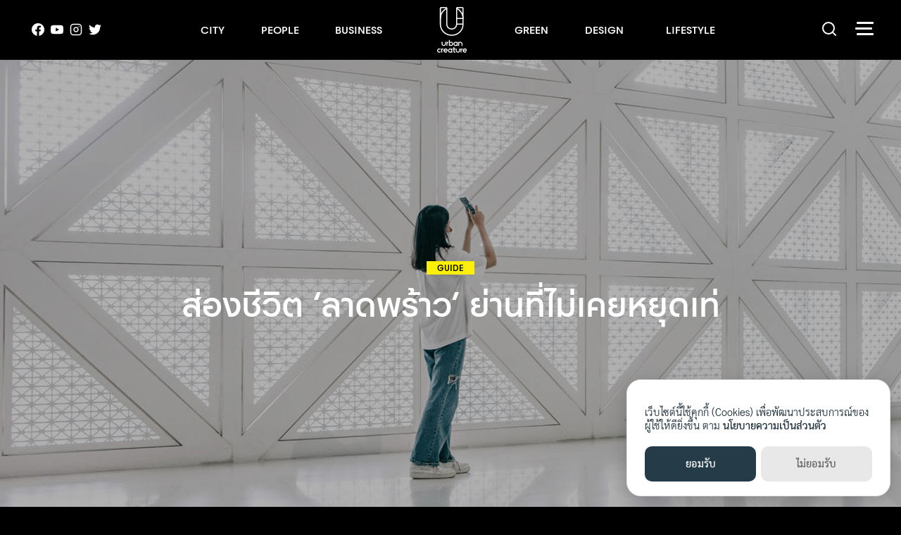

--- FILE ---
content_type: text/html; charset=UTF-8
request_url: https://urbancreature.co/guide-life-ladprao-valley/
body_size: 36079
content:
<!DOCTYPE html>
<html lang="en-US">

<head>
    <meta charset="UTF-8">
<script type="text/javascript">
/* <![CDATA[ */
var gform;gform||(document.addEventListener("gform_main_scripts_loaded",function(){gform.scriptsLoaded=!0}),document.addEventListener("gform/theme/scripts_loaded",function(){gform.themeScriptsLoaded=!0}),window.addEventListener("DOMContentLoaded",function(){gform.domLoaded=!0}),gform={domLoaded:!1,scriptsLoaded:!1,themeScriptsLoaded:!1,isFormEditor:()=>"function"==typeof InitializeEditor,callIfLoaded:function(o){return!(!gform.domLoaded||!gform.scriptsLoaded||!gform.themeScriptsLoaded&&!gform.isFormEditor()||(gform.isFormEditor()&&console.warn("The use of gform.initializeOnLoaded() is deprecated in the form editor context and will be removed in Gravity Forms 3.1."),o(),0))},initializeOnLoaded:function(o){gform.callIfLoaded(o)||(document.addEventListener("gform_main_scripts_loaded",()=>{gform.scriptsLoaded=!0,gform.callIfLoaded(o)}),document.addEventListener("gform/theme/scripts_loaded",()=>{gform.themeScriptsLoaded=!0,gform.callIfLoaded(o)}),window.addEventListener("DOMContentLoaded",()=>{gform.domLoaded=!0,gform.callIfLoaded(o)}))},hooks:{action:{},filter:{}},addAction:function(o,r,e,t){gform.addHook("action",o,r,e,t)},addFilter:function(o,r,e,t){gform.addHook("filter",o,r,e,t)},doAction:function(o){gform.doHook("action",o,arguments)},applyFilters:function(o){return gform.doHook("filter",o,arguments)},removeAction:function(o,r){gform.removeHook("action",o,r)},removeFilter:function(o,r,e){gform.removeHook("filter",o,r,e)},addHook:function(o,r,e,t,n){null==gform.hooks[o][r]&&(gform.hooks[o][r]=[]);var d=gform.hooks[o][r];null==n&&(n=r+"_"+d.length),gform.hooks[o][r].push({tag:n,callable:e,priority:t=null==t?10:t})},doHook:function(r,o,e){var t;if(e=Array.prototype.slice.call(e,1),null!=gform.hooks[r][o]&&((o=gform.hooks[r][o]).sort(function(o,r){return o.priority-r.priority}),o.forEach(function(o){"function"!=typeof(t=o.callable)&&(t=window[t]),"action"==r?t.apply(null,e):e[0]=t.apply(null,e)})),"filter"==r)return e[0]},removeHook:function(o,r,t,n){var e;null!=gform.hooks[o][r]&&(e=(e=gform.hooks[o][r]).filter(function(o,r,e){return!!(null!=n&&n!=o.tag||null!=t&&t!=o.priority)}),gform.hooks[o][r]=e)}});
/* ]]> */
</script>

    <meta name="viewport" content="width=device-width, initial-scale=1">
    <link rel="profile" href="https://gmpg.org/xfn/11">
    <script type="application/ld+json">
    {
        "@context": "https://schema.org",
        "@type": "NewsMediaOrganization",
        "name": "urbancreature",
        "alternateName": "Urban Creature",
        "url": "https://urbancreature.co/",
        "logo": "https://urbancreature.co/wp-content/themes/urban/img/logo-d.svg",
        "description": "Urban Creature is an online magazine on various online channels. We believe that a better future can be created by providing people with inspiration and how-to of a sustainable lifestyle. Through our crafted creative content that is designed to reach a wider spectrum of people demographic. Urban lifestyle, environmental innovation, social change, greener business and so on. Our content can come in various forms and communication, from VDOs to articles or a poll for instance.",
        "address": {
            "@type": "PostalAddress",
            "streetAddress": "No. 9/1 Soi Omsin Sena 1, Sukhumvit 63 road, Prakanong Nua, Watthana",
            "addressLocality": "Bangkok",
            "postalCode": "10110",
            "addressCountry": "TH",
            "sameAs": [
                "https://www.facebook.com/UrbanCreatureTH",
                "https://twitter.com/UrbanCreatureTH",
                "https://www.instagram.com/urbancreatureth/",
                "https://www.youtube.com/channel/UC9V5m9meHLT0usjxDfHNrrA"
            ]
        }
    }
    </script>
    <script defer data-domain="urbancreature.co" src="https://stat.seedwebs.com/js/plausible.js"></script>
    <title>ส่องชีวิต &#8216;ลาดพร้าว&#8217; ย่านที่ไม่เคยหยุดเท่ &#x2d; Urban Creature</title>
	<style>img:is([sizes="auto" i], [sizes^="auto," i]) { contain-intrinsic-size: 3000px 1500px }</style>
	
<!-- The SEO Framework by Sybre Waaijer -->
<meta name="robots" content="max-snippet:-1,max-image-preview:large,max-video-preview:-1" />
<link rel="canonical" href="https://urbancreature.co/guide-life-ladprao-valley/" />
<meta name="description" content="ชีวิตเต็มไปด้วยเส้นทางหลากหลาย โดยเฉพาะกับกรุงเทพฯ จุดศูนย์กลางของโอกาสที่มีเส้นทางให้ทุกคนก้าวเดินในแบบที่เป็นตัวของตัวเองมากที่สุด&#8230;" />
<meta property="og:type" content="article" />
<meta property="og:locale" content="en_US" />
<meta property="og:site_name" content="Urban Creature" />
<meta property="og:title" content="ส่องชีวิต &#8216;ลาดพร้าว&#8217; ย่านที่ไม่เคยหยุดเท่" />
<meta property="og:description" content="ชีวิตเต็มไปด้วยเส้นทางหลากหลาย โดยเฉพาะกับกรุงเทพฯ จุดศูนย์กลางของโอกาสที่มีเส้นทางให้ทุกคนก้าวเดินในแบบที่เป็นตัวของตัวเองมากที่สุด และเมื่อพูดถึงความเป็นเอกลักษณ์เรานึกถึง &lsquo;ลาดพร้าว&rsquo;&#8230;" />
<meta property="og:url" content="https://urbancreature.co/guide-life-ladprao-valley/" />
<meta property="og:image" content="https://urbancreature.co/wp-content/uploads/2021/03/210305-AP-Life-Ladprao-WEB.jpg" />
<meta property="og:image:width" content="2000" />
<meta property="og:image:height" content="1125" />
<meta property="og:image" content="https://urbancreature.co/wp-content/uploads/2021/03/210305-AP-Life-Ladprao-01-1024x698.jpg" />
<meta property="og:image" content="https://urbancreature.co/wp-content/uploads/2021/03/210305-AP-Life-Ladprao-02-1024x698.jpg" />
<meta property="og:image" content="https://urbancreature.co/wp-content/uploads/2021/03/210305-AP-Life-Ladprao-04.2-2-1024x698.jpg" />
<meta property="og:image" content="https://urbancreature.co/wp-content/uploads/2021/03/210305-AP-Life-Ladprao-04.1-1024x698.jpg" />
<meta property="og:image" content="https://urbancreature.co/wp-content/uploads/2021/03/210305-AP-Life-Ladprao-05-1024x698.jpg" />
<meta property="og:image" content="https://urbancreature.co/wp-content/uploads/2021/03/210305-AP-Life-Ladprao-06-1024x698.jpg" />
<meta property="article:published_time" content="2021-03-15T08:24:55+00:00" />
<meta property="article:modified_time" content="2021-10-22T16:26:55+00:00" />
<meta property="article:publisher" content="https://www.facebook.com/UrbanCreatureTH" />
<meta name="twitter:card" content="summary_large_image" />
<meta name="twitter:title" content="ส่องชีวิต &#8216;ลาดพร้าว&#8217; ย่านที่ไม่เคยหยุดเท่" />
<meta name="twitter:description" content="ชีวิตเต็มไปด้วยเส้นทางหลากหลาย โดยเฉพาะกับกรุงเทพฯ จุดศูนย์กลางของโอกาสที่มีเส้นทางให้ทุกคนก้าวเดินในแบบที่เป็นตัวของตัวเองมากที่สุด และเมื่อพูดถึงความเป็นเอกลักษณ์เรานึกถึง &lsquo;ลาดพร้าว&rsquo;&#8230;" />
<meta name="twitter:image" content="https://urbancreature.co/wp-content/uploads/2021/03/210305-AP-Life-Ladprao-WEB.jpg" />
<script type="application/ld+json">{"@context":"https://schema.org","@graph":[{"@type":"WebSite","@id":"https://urbancreature.co/#/schema/WebSite","url":"https://urbancreature.co/","name":"Urban Creature","description":"Reinvent the way we live","inLanguage":"en-US","potentialAction":{"@type":"SearchAction","target":{"@type":"EntryPoint","urlTemplate":"https://urbancreature.co/search/{search_term_string}/"},"query-input":"required name=search_term_string"},"publisher":{"@type":"Organization","@id":"https://urbancreature.co/#/schema/Organization","name":"Urban Creature","url":"https://urbancreature.co/","logo":{"@type":"ImageObject","url":"https://urbancreature.co/wp-content/uploads/2021/05/cover-book.jpg","contentUrl":"https://urbancreature.co/wp-content/uploads/2021/05/cover-book.jpg","width":1155,"height":1641,"contentSize":"236534"}}},{"@type":"WebPage","@id":"https://urbancreature.co/guide-life-ladprao-valley/","url":"https://urbancreature.co/guide-life-ladprao-valley/","name":"ส่องชีวิต &#8216;ลาดพร้าว&#8217; ย่านที่ไม่เคยหยุดเท่ &#x2d; Urban Creature","description":"ชีวิตเต็มไปด้วยเส้นทางหลากหลาย โดยเฉพาะกับกรุงเทพฯ จุดศูนย์กลางของโอกาสที่มีเส้นทางให้ทุกคนก้าวเดินในแบบที่เป็นตัวของตัวเองมากที่สุด&#8230;","inLanguage":"en-US","isPartOf":{"@id":"https://urbancreature.co/#/schema/WebSite"},"breadcrumb":{"@type":"BreadcrumbList","@id":"https://urbancreature.co/#/schema/BreadcrumbList","itemListElement":[{"@type":"ListItem","position":1,"item":"https://urbancreature.co/","name":"Urban Creature"},{"@type":"ListItem","position":2,"item":"https://urbancreature.co/category/neighborhood/","name":"Category: NEIGHBORHOOD"},{"@type":"ListItem","position":3,"item":"https://urbancreature.co/category/neighborhood/guide/","name":"Category: guide"},{"@type":"ListItem","position":4,"name":"ส่องชีวิต &#8216;ลาดพร้าว&#8217; ย่านที่ไม่เคยหยุดเท่"}]},"potentialAction":{"@type":"ReadAction","target":"https://urbancreature.co/guide-life-ladprao-valley/"},"datePublished":"2021-03-15T08:24:55+00:00","dateModified":"2021-10-22T16:26:55+00:00","author":{"@type":"Person","@id":"https://urbancreature.co/#/schema/Person/209baee5a8ed74c249ac7d349e9eca9b","name":"Urban Creature","description":"กองบรรณาธิการ Urban Creature..."}}]}</script>
<!-- / The SEO Framework by Sybre Waaijer | 6.19ms meta | 0.31ms boot -->

<link rel='dns-prefetch' href='//stat.seedwebs.com' />
<link rel='dns-prefetch' href='//www.google.com' />
<link rel='dns-prefetch' href='//www.googletagmanager.com' />
<link rel="alternate" type="application/rss+xml" title="Urban Creature &raquo; Feed" href="https://urbancreature.co/feed/" />
<link rel="alternate" type="application/rss+xml" title="Urban Creature &raquo; Comments Feed" href="https://urbancreature.co/comments/feed/" />
<link rel="alternate" type="application/rss+xml" title="Urban Creature &raquo; ส่องชีวิต &#8216;ลาดพร้าว&#8217; ย่านที่ไม่เคยหยุดเท่ Comments Feed" href="https://urbancreature.co/guide-life-ladprao-valley/feed/" />
<script type="text/javascript">
/* <![CDATA[ */
window._wpemojiSettings = {"baseUrl":"https:\/\/s.w.org\/images\/core\/emoji\/16.0.1\/72x72\/","ext":".png","svgUrl":"https:\/\/s.w.org\/images\/core\/emoji\/16.0.1\/svg\/","svgExt":".svg","source":{"concatemoji":"https:\/\/urbancreature.co\/wp-includes\/js\/wp-emoji-release.min.js?ver=6.8.3"}};
/*! This file is auto-generated */
!function(s,n){var o,i,e;function c(e){try{var t={supportTests:e,timestamp:(new Date).valueOf()};sessionStorage.setItem(o,JSON.stringify(t))}catch(e){}}function p(e,t,n){e.clearRect(0,0,e.canvas.width,e.canvas.height),e.fillText(t,0,0);var t=new Uint32Array(e.getImageData(0,0,e.canvas.width,e.canvas.height).data),a=(e.clearRect(0,0,e.canvas.width,e.canvas.height),e.fillText(n,0,0),new Uint32Array(e.getImageData(0,0,e.canvas.width,e.canvas.height).data));return t.every(function(e,t){return e===a[t]})}function u(e,t){e.clearRect(0,0,e.canvas.width,e.canvas.height),e.fillText(t,0,0);for(var n=e.getImageData(16,16,1,1),a=0;a<n.data.length;a++)if(0!==n.data[a])return!1;return!0}function f(e,t,n,a){switch(t){case"flag":return n(e,"\ud83c\udff3\ufe0f\u200d\u26a7\ufe0f","\ud83c\udff3\ufe0f\u200b\u26a7\ufe0f")?!1:!n(e,"\ud83c\udde8\ud83c\uddf6","\ud83c\udde8\u200b\ud83c\uddf6")&&!n(e,"\ud83c\udff4\udb40\udc67\udb40\udc62\udb40\udc65\udb40\udc6e\udb40\udc67\udb40\udc7f","\ud83c\udff4\u200b\udb40\udc67\u200b\udb40\udc62\u200b\udb40\udc65\u200b\udb40\udc6e\u200b\udb40\udc67\u200b\udb40\udc7f");case"emoji":return!a(e,"\ud83e\udedf")}return!1}function g(e,t,n,a){var r="undefined"!=typeof WorkerGlobalScope&&self instanceof WorkerGlobalScope?new OffscreenCanvas(300,150):s.createElement("canvas"),o=r.getContext("2d",{willReadFrequently:!0}),i=(o.textBaseline="top",o.font="600 32px Arial",{});return e.forEach(function(e){i[e]=t(o,e,n,a)}),i}function t(e){var t=s.createElement("script");t.src=e,t.defer=!0,s.head.appendChild(t)}"undefined"!=typeof Promise&&(o="wpEmojiSettingsSupports",i=["flag","emoji"],n.supports={everything:!0,everythingExceptFlag:!0},e=new Promise(function(e){s.addEventListener("DOMContentLoaded",e,{once:!0})}),new Promise(function(t){var n=function(){try{var e=JSON.parse(sessionStorage.getItem(o));if("object"==typeof e&&"number"==typeof e.timestamp&&(new Date).valueOf()<e.timestamp+604800&&"object"==typeof e.supportTests)return e.supportTests}catch(e){}return null}();if(!n){if("undefined"!=typeof Worker&&"undefined"!=typeof OffscreenCanvas&&"undefined"!=typeof URL&&URL.createObjectURL&&"undefined"!=typeof Blob)try{var e="postMessage("+g.toString()+"("+[JSON.stringify(i),f.toString(),p.toString(),u.toString()].join(",")+"));",a=new Blob([e],{type:"text/javascript"}),r=new Worker(URL.createObjectURL(a),{name:"wpTestEmojiSupports"});return void(r.onmessage=function(e){c(n=e.data),r.terminate(),t(n)})}catch(e){}c(n=g(i,f,p,u))}t(n)}).then(function(e){for(var t in e)n.supports[t]=e[t],n.supports.everything=n.supports.everything&&n.supports[t],"flag"!==t&&(n.supports.everythingExceptFlag=n.supports.everythingExceptFlag&&n.supports[t]);n.supports.everythingExceptFlag=n.supports.everythingExceptFlag&&!n.supports.flag,n.DOMReady=!1,n.readyCallback=function(){n.DOMReady=!0}}).then(function(){return e}).then(function(){var e;n.supports.everything||(n.readyCallback(),(e=n.source||{}).concatemoji?t(e.concatemoji):e.wpemoji&&e.twemoji&&(t(e.twemoji),t(e.wpemoji)))}))}((window,document),window._wpemojiSettings);
/* ]]> */
</script>
<style id='wp-emoji-styles-inline-css' type='text/css'>

	img.wp-smiley, img.emoji {
		display: inline !important;
		border: none !important;
		box-shadow: none !important;
		height: 1em !important;
		width: 1em !important;
		margin: 0 0.07em !important;
		vertical-align: -0.1em !important;
		background: none !important;
		padding: 0 !important;
	}
</style>
<link rel='stylesheet' id='wp-block-library-css' href='https://urbancreature.co/wp-includes/css/dist/block-library/style.min.css?ver=6.8.3' type='text/css' media='all' />
<style id='classic-theme-styles-inline-css' type='text/css'>
/*! This file is auto-generated */
.wp-block-button__link{color:#fff;background-color:#32373c;border-radius:9999px;box-shadow:none;text-decoration:none;padding:calc(.667em + 2px) calc(1.333em + 2px);font-size:1.125em}.wp-block-file__button{background:#32373c;color:#fff;text-decoration:none}
</style>
<style id='safe-svg-svg-icon-style-inline-css' type='text/css'>
.safe-svg-cover{text-align:center}.safe-svg-cover .safe-svg-inside{display:inline-block;max-width:100%}.safe-svg-cover svg{fill:currentColor;height:100%;max-height:100%;max-width:100%;width:100%}

</style>
<style id='global-styles-inline-css' type='text/css'>
:root{--wp--preset--aspect-ratio--square: 1;--wp--preset--aspect-ratio--4-3: 4/3;--wp--preset--aspect-ratio--3-4: 3/4;--wp--preset--aspect-ratio--3-2: 3/2;--wp--preset--aspect-ratio--2-3: 2/3;--wp--preset--aspect-ratio--16-9: 16/9;--wp--preset--aspect-ratio--9-16: 9/16;--wp--preset--color--black: #000000;--wp--preset--color--cyan-bluish-gray: #abb8c3;--wp--preset--color--white: #ffffff;--wp--preset--color--pale-pink: #f78da7;--wp--preset--color--vivid-red: #cf2e2e;--wp--preset--color--luminous-vivid-orange: #ff6900;--wp--preset--color--luminous-vivid-amber: #fcb900;--wp--preset--color--light-green-cyan: #7bdcb5;--wp--preset--color--vivid-green-cyan: #00d084;--wp--preset--color--pale-cyan-blue: #8ed1fc;--wp--preset--color--vivid-cyan-blue: #0693e3;--wp--preset--color--vivid-purple: #9b51e0;--wp--preset--gradient--vivid-cyan-blue-to-vivid-purple: linear-gradient(135deg,rgba(6,147,227,1) 0%,rgb(155,81,224) 100%);--wp--preset--gradient--light-green-cyan-to-vivid-green-cyan: linear-gradient(135deg,rgb(122,220,180) 0%,rgb(0,208,130) 100%);--wp--preset--gradient--luminous-vivid-amber-to-luminous-vivid-orange: linear-gradient(135deg,rgba(252,185,0,1) 0%,rgba(255,105,0,1) 100%);--wp--preset--gradient--luminous-vivid-orange-to-vivid-red: linear-gradient(135deg,rgba(255,105,0,1) 0%,rgb(207,46,46) 100%);--wp--preset--gradient--very-light-gray-to-cyan-bluish-gray: linear-gradient(135deg,rgb(238,238,238) 0%,rgb(169,184,195) 100%);--wp--preset--gradient--cool-to-warm-spectrum: linear-gradient(135deg,rgb(74,234,220) 0%,rgb(151,120,209) 20%,rgb(207,42,186) 40%,rgb(238,44,130) 60%,rgb(251,105,98) 80%,rgb(254,248,76) 100%);--wp--preset--gradient--blush-light-purple: linear-gradient(135deg,rgb(255,206,236) 0%,rgb(152,150,240) 100%);--wp--preset--gradient--blush-bordeaux: linear-gradient(135deg,rgb(254,205,165) 0%,rgb(254,45,45) 50%,rgb(107,0,62) 100%);--wp--preset--gradient--luminous-dusk: linear-gradient(135deg,rgb(255,203,112) 0%,rgb(199,81,192) 50%,rgb(65,88,208) 100%);--wp--preset--gradient--pale-ocean: linear-gradient(135deg,rgb(255,245,203) 0%,rgb(182,227,212) 50%,rgb(51,167,181) 100%);--wp--preset--gradient--electric-grass: linear-gradient(135deg,rgb(202,248,128) 0%,rgb(113,206,126) 100%);--wp--preset--gradient--midnight: linear-gradient(135deg,rgb(2,3,129) 0%,rgb(40,116,252) 100%);--wp--preset--font-size--small: 13px;--wp--preset--font-size--medium: 20px;--wp--preset--font-size--large: 36px;--wp--preset--font-size--x-large: 42px;--wp--preset--spacing--20: 0.44rem;--wp--preset--spacing--30: 0.67rem;--wp--preset--spacing--40: 1rem;--wp--preset--spacing--50: 1.5rem;--wp--preset--spacing--60: 2.25rem;--wp--preset--spacing--70: 3.38rem;--wp--preset--spacing--80: 5.06rem;--wp--preset--shadow--natural: 6px 6px 9px rgba(0, 0, 0, 0.2);--wp--preset--shadow--deep: 12px 12px 50px rgba(0, 0, 0, 0.4);--wp--preset--shadow--sharp: 6px 6px 0px rgba(0, 0, 0, 0.2);--wp--preset--shadow--outlined: 6px 6px 0px -3px rgba(255, 255, 255, 1), 6px 6px rgba(0, 0, 0, 1);--wp--preset--shadow--crisp: 6px 6px 0px rgba(0, 0, 0, 1);}:where(.is-layout-flex){gap: 0.5em;}:where(.is-layout-grid){gap: 0.5em;}body .is-layout-flex{display: flex;}.is-layout-flex{flex-wrap: wrap;align-items: center;}.is-layout-flex > :is(*, div){margin: 0;}body .is-layout-grid{display: grid;}.is-layout-grid > :is(*, div){margin: 0;}:where(.wp-block-columns.is-layout-flex){gap: 2em;}:where(.wp-block-columns.is-layout-grid){gap: 2em;}:where(.wp-block-post-template.is-layout-flex){gap: 1.25em;}:where(.wp-block-post-template.is-layout-grid){gap: 1.25em;}.has-black-color{color: var(--wp--preset--color--black) !important;}.has-cyan-bluish-gray-color{color: var(--wp--preset--color--cyan-bluish-gray) !important;}.has-white-color{color: var(--wp--preset--color--white) !important;}.has-pale-pink-color{color: var(--wp--preset--color--pale-pink) !important;}.has-vivid-red-color{color: var(--wp--preset--color--vivid-red) !important;}.has-luminous-vivid-orange-color{color: var(--wp--preset--color--luminous-vivid-orange) !important;}.has-luminous-vivid-amber-color{color: var(--wp--preset--color--luminous-vivid-amber) !important;}.has-light-green-cyan-color{color: var(--wp--preset--color--light-green-cyan) !important;}.has-vivid-green-cyan-color{color: var(--wp--preset--color--vivid-green-cyan) !important;}.has-pale-cyan-blue-color{color: var(--wp--preset--color--pale-cyan-blue) !important;}.has-vivid-cyan-blue-color{color: var(--wp--preset--color--vivid-cyan-blue) !important;}.has-vivid-purple-color{color: var(--wp--preset--color--vivid-purple) !important;}.has-black-background-color{background-color: var(--wp--preset--color--black) !important;}.has-cyan-bluish-gray-background-color{background-color: var(--wp--preset--color--cyan-bluish-gray) !important;}.has-white-background-color{background-color: var(--wp--preset--color--white) !important;}.has-pale-pink-background-color{background-color: var(--wp--preset--color--pale-pink) !important;}.has-vivid-red-background-color{background-color: var(--wp--preset--color--vivid-red) !important;}.has-luminous-vivid-orange-background-color{background-color: var(--wp--preset--color--luminous-vivid-orange) !important;}.has-luminous-vivid-amber-background-color{background-color: var(--wp--preset--color--luminous-vivid-amber) !important;}.has-light-green-cyan-background-color{background-color: var(--wp--preset--color--light-green-cyan) !important;}.has-vivid-green-cyan-background-color{background-color: var(--wp--preset--color--vivid-green-cyan) !important;}.has-pale-cyan-blue-background-color{background-color: var(--wp--preset--color--pale-cyan-blue) !important;}.has-vivid-cyan-blue-background-color{background-color: var(--wp--preset--color--vivid-cyan-blue) !important;}.has-vivid-purple-background-color{background-color: var(--wp--preset--color--vivid-purple) !important;}.has-black-border-color{border-color: var(--wp--preset--color--black) !important;}.has-cyan-bluish-gray-border-color{border-color: var(--wp--preset--color--cyan-bluish-gray) !important;}.has-white-border-color{border-color: var(--wp--preset--color--white) !important;}.has-pale-pink-border-color{border-color: var(--wp--preset--color--pale-pink) !important;}.has-vivid-red-border-color{border-color: var(--wp--preset--color--vivid-red) !important;}.has-luminous-vivid-orange-border-color{border-color: var(--wp--preset--color--luminous-vivid-orange) !important;}.has-luminous-vivid-amber-border-color{border-color: var(--wp--preset--color--luminous-vivid-amber) !important;}.has-light-green-cyan-border-color{border-color: var(--wp--preset--color--light-green-cyan) !important;}.has-vivid-green-cyan-border-color{border-color: var(--wp--preset--color--vivid-green-cyan) !important;}.has-pale-cyan-blue-border-color{border-color: var(--wp--preset--color--pale-cyan-blue) !important;}.has-vivid-cyan-blue-border-color{border-color: var(--wp--preset--color--vivid-cyan-blue) !important;}.has-vivid-purple-border-color{border-color: var(--wp--preset--color--vivid-purple) !important;}.has-vivid-cyan-blue-to-vivid-purple-gradient-background{background: var(--wp--preset--gradient--vivid-cyan-blue-to-vivid-purple) !important;}.has-light-green-cyan-to-vivid-green-cyan-gradient-background{background: var(--wp--preset--gradient--light-green-cyan-to-vivid-green-cyan) !important;}.has-luminous-vivid-amber-to-luminous-vivid-orange-gradient-background{background: var(--wp--preset--gradient--luminous-vivid-amber-to-luminous-vivid-orange) !important;}.has-luminous-vivid-orange-to-vivid-red-gradient-background{background: var(--wp--preset--gradient--luminous-vivid-orange-to-vivid-red) !important;}.has-very-light-gray-to-cyan-bluish-gray-gradient-background{background: var(--wp--preset--gradient--very-light-gray-to-cyan-bluish-gray) !important;}.has-cool-to-warm-spectrum-gradient-background{background: var(--wp--preset--gradient--cool-to-warm-spectrum) !important;}.has-blush-light-purple-gradient-background{background: var(--wp--preset--gradient--blush-light-purple) !important;}.has-blush-bordeaux-gradient-background{background: var(--wp--preset--gradient--blush-bordeaux) !important;}.has-luminous-dusk-gradient-background{background: var(--wp--preset--gradient--luminous-dusk) !important;}.has-pale-ocean-gradient-background{background: var(--wp--preset--gradient--pale-ocean) !important;}.has-electric-grass-gradient-background{background: var(--wp--preset--gradient--electric-grass) !important;}.has-midnight-gradient-background{background: var(--wp--preset--gradient--midnight) !important;}.has-small-font-size{font-size: var(--wp--preset--font-size--small) !important;}.has-medium-font-size{font-size: var(--wp--preset--font-size--medium) !important;}.has-large-font-size{font-size: var(--wp--preset--font-size--large) !important;}.has-x-large-font-size{font-size: var(--wp--preset--font-size--x-large) !important;}
:where(.wp-block-post-template.is-layout-flex){gap: 1.25em;}:where(.wp-block-post-template.is-layout-grid){gap: 1.25em;}
:where(.wp-block-columns.is-layout-flex){gap: 2em;}:where(.wp-block-columns.is-layout-grid){gap: 2em;}
:root :where(.wp-block-pullquote){font-size: 1.5em;line-height: 1.6;}
</style>
<link rel='stylesheet' id='seed-login-pro-css' href='https://urbancreature.co/wp-content/plugins/seed-login-pro/public/css/seed-login-pro.css?ver=1.0.1' type='text/css' media='all' />
<link rel='stylesheet' id='seed-social-css' href='https://urbancreature.co/wp-content/plugins/seed-social/style.css?ver=2021.02' type='text/css' media='all' />
<link rel='stylesheet' id='s-mobile-css' href='https://urbancreature.co/wp-content/themes/urban/css/mobile.css?ver=6.8.3' type='text/css' media='all' />
<link rel='stylesheet' id='s-desktop-css' href='https://urbancreature.co/wp-content/themes/urban/css/desktop.css?ver=6.8.3' type='text/css' media='(min-width: 992px)' />
<link rel='stylesheet' id='s-splide-css' href='https://urbancreature.co/wp-content/themes/urban/css/splide.min.css?ver=6.8.3' type='text/css' media='all' />
<link rel='stylesheet' id='wp-pagenavi-css' href='https://urbancreature.co/wp-content/plugins/wp-pagenavi/pagenavi-css.css?ver=2.70' type='text/css' media='all' />
<style id='generateblocks-inline-css' type='text/css'>
:root{--gb-container-width:1100px;}.gb-container .wp-block-image img{vertical-align:middle;}.gb-grid-wrapper .wp-block-image{margin-bottom:0;}.gb-highlight{background:none;}.gb-shape{line-height:0;}
</style>
<script type="text/javascript">
            window._nslDOMReady = (function () {
                const executedCallbacks = new Set();
            
                return function (callback) {
                    /**
                    * Third parties might dispatch DOMContentLoaded events, so we need to ensure that we only run our callback once!
                    */
                    if (executedCallbacks.has(callback)) return;
            
                    const wrappedCallback = function () {
                        if (executedCallbacks.has(callback)) return;
                        executedCallbacks.add(callback);
                        callback();
                    };
            
                    if (document.readyState === "complete" || document.readyState === "interactive") {
                        wrappedCallback();
                    } else {
                        document.addEventListener("DOMContentLoaded", wrappedCallback);
                    }
                };
            })();
        </script><script type="text/javascript" defer data-domain='urbancreature.co' data-api='https://stat.seedwebs.com/api/event' data-cfasync='false' src="https://stat.seedwebs.com/js/plausible.outbound-links.file-downloads.tagged-events.revenue.pageview-props.js?ver=2.3.1" id="plausible-analytics-js"></script>
<script type="text/javascript" id="plausible-analytics-js-after">
/* <![CDATA[ */
window.plausible = window.plausible || function() { (window.plausible.q = window.plausible.q || []).push(arguments) }
/* ]]> */
</script>
<script type="text/javascript" src="https://urbancreature.co/wp-content/themes/urban/js/splide.min.js?ver=6.8.3" id="s-splide-js"></script>
<script type="text/javascript" src="https://urbancreature.co/wp-includes/js/jquery/jquery.min.js?ver=3.7.1" id="jquery-core-js"></script>
<script type="text/javascript" src="https://urbancreature.co/wp-includes/js/jquery/jquery-migrate.min.js?ver=3.4.1" id="jquery-migrate-js"></script>

<!-- Google tag (gtag.js) snippet added by Site Kit -->
<!-- Google Analytics snippet added by Site Kit -->
<script type="text/javascript" src="https://www.googletagmanager.com/gtag/js?id=G-LDJ656EK6J" id="google_gtagjs-js" async></script>
<script type="text/javascript" id="google_gtagjs-js-after">
/* <![CDATA[ */
window.dataLayer = window.dataLayer || [];function gtag(){dataLayer.push(arguments);}
gtag("set","linker",{"domains":["urbancreature.co"]});
gtag("js", new Date());
gtag("set", "developer_id.dZTNiMT", true);
gtag("config", "G-LDJ656EK6J");
/* ]]> */
</script>
<link rel="https://api.w.org/" href="https://urbancreature.co/wp-json/" /><link rel="alternate" title="JSON" type="application/json" href="https://urbancreature.co/wp-json/wp/v2/posts/33167" /><link rel="EditURI" type="application/rsd+xml" title="RSD" href="https://urbancreature.co/xmlrpc.php?rsd" />
<link rel="alternate" title="oEmbed (JSON)" type="application/json+oembed" href="https://urbancreature.co/wp-json/oembed/1.0/embed?url=https%3A%2F%2Furbancreature.co%2Fguide-life-ladprao-valley%2F" />
<link rel="alternate" title="oEmbed (XML)" type="text/xml+oembed" href="https://urbancreature.co/wp-json/oembed/1.0/embed?url=https%3A%2F%2Furbancreature.co%2Fguide-life-ladprao-valley%2F&#038;format=xml" />
<meta name="generator" content="Site Kit by Google 1.166.0" /><meta property="og:url" content="https://urbancreature.co/guide-life-ladprao-valley" />
		<meta property="og:type" content="article" />
		<meta property="og:title" content="ส่องชีวิต &#039;ลาดพร้าว&#039; ย่านที่ไม่เคยหยุดเท่" />
		<meta property="og:description" content="" />
		<meta property="og:image" content="https://urbancreature.co/wp-content/uploads/2021/03/210305-AP-Life-Ladprao-WEB.jpg" /><meta name='plausible-analytics-version' content='2.3.1' />
<meta name="facebook-domain-verification" content="7l83zj8hap79g7210cgv3qb1z6ea1r" />

<!-- Facebook Pixel Code -->
<script>
!function(f,b,e,v,n,t,s)
{if(f.fbq)return;n=f.fbq=function(){n.callMethod?
n.callMethod.apply(n,arguments):n.queue.push(arguments)};
if(!f._fbq)f._fbq=n;n.push=n;n.loaded=!0;n.version='2.0';
n.queue=[];t=b.createElement(e);t.async=!0;
t.src=v;s=b.getElementsByTagName(e)[0];
s.parentNode.insertBefore(t,s)}(window, document,'script',
'https://connect.facebook.net/en_US/fbevents.js');
fbq('init', '482355396477237');
fbq('track', 'PageView');
</script>
<noscript><img height="1" width="1" style="display:none"
src="https://www.facebook.com/tr?id=482355396477237&ev=PageView&noscript=1"
/></noscript>
<!-- End Facebook Pixel Code -->

<!-- Google Tag Manager -->
<script>(function(w,d,s,l,i){w[l]=w[l]||[];w[l].push({'gtm.start':
new Date().getTime(),event:'gtm.js'});var f=d.getElementsByTagName(s)[0],
j=d.createElement(s),dl=l!='dataLayer'?'&l='+l:'';j.async=true;j.src=
'https://www.googletagmanager.com/gtm.js?id='+i+dl;f.parentNode.insertBefore(j,f);
})(window,document,'script','dataLayer','GTM-TQFS4ZX');</script>
<!-- End Google Tag Manager --><link rel="icon" href="https://urbancreature.co/wp-content/uploads/2021/07/cropped-f-icon-32x32.png" sizes="32x32" />
<link rel="icon" href="https://urbancreature.co/wp-content/uploads/2021/07/cropped-f-icon-192x192.png" sizes="192x192" />
<link rel="apple-touch-icon" href="https://urbancreature.co/wp-content/uploads/2021/07/cropped-f-icon-180x180.png" />
<meta name="msapplication-TileImage" content="https://urbancreature.co/wp-content/uploads/2021/07/cropped-f-icon-270x270.png" />
<style type="text/css">div.nsl-container[data-align="left"] {
    text-align: left;
}

div.nsl-container[data-align="center"] {
    text-align: center;
}

div.nsl-container[data-align="right"] {
    text-align: right;
}


div.nsl-container div.nsl-container-buttons a[data-plugin="nsl"] {
    text-decoration: none;
    box-shadow: none;
    border: 0;
}

div.nsl-container .nsl-container-buttons {
    display: flex;
    padding: 5px 0;
}

div.nsl-container.nsl-container-block .nsl-container-buttons {
    display: inline-grid;
    grid-template-columns: minmax(145px, auto);
}

div.nsl-container-block-fullwidth .nsl-container-buttons {
    flex-flow: column;
    align-items: center;
}

div.nsl-container-block-fullwidth .nsl-container-buttons a,
div.nsl-container-block .nsl-container-buttons a {
    flex: 1 1 auto;
    display: block;
    margin: 5px 0;
    width: 100%;
}

div.nsl-container-inline {
    margin: -5px;
    text-align: left;
}

div.nsl-container-inline .nsl-container-buttons {
    justify-content: center;
    flex-wrap: wrap;
}

div.nsl-container-inline .nsl-container-buttons a {
    margin: 5px;
    display: inline-block;
}

div.nsl-container-grid .nsl-container-buttons {
    flex-flow: row;
    align-items: center;
    flex-wrap: wrap;
}

div.nsl-container-grid .nsl-container-buttons a {
    flex: 1 1 auto;
    display: block;
    margin: 5px;
    max-width: 280px;
    width: 100%;
}

@media only screen and (min-width: 650px) {
    div.nsl-container-grid .nsl-container-buttons a {
        width: auto;
    }
}

div.nsl-container .nsl-button {
    cursor: pointer;
    vertical-align: top;
    border-radius: 4px;
}

div.nsl-container .nsl-button-default {
    color: #fff;
    display: flex;
}

div.nsl-container .nsl-button-icon {
    display: inline-block;
}

div.nsl-container .nsl-button-svg-container {
    flex: 0 0 auto;
    padding: 8px;
    display: flex;
    align-items: center;
}

div.nsl-container svg {
    height: 24px;
    width: 24px;
    vertical-align: top;
}

div.nsl-container .nsl-button-default div.nsl-button-label-container {
    margin: 0 24px 0 12px;
    padding: 10px 0;
    font-family: Helvetica, Arial, sans-serif;
    font-size: 16px;
    line-height: 20px;
    letter-spacing: .25px;
    overflow: hidden;
    text-align: center;
    text-overflow: clip;
    white-space: nowrap;
    flex: 1 1 auto;
    -webkit-font-smoothing: antialiased;
    -moz-osx-font-smoothing: grayscale;
    text-transform: none;
    display: inline-block;
}

div.nsl-container .nsl-button-google[data-skin="light"] {
    box-shadow: inset 0 0 0 1px #747775;
    color: #1f1f1f;
}

div.nsl-container .nsl-button-google[data-skin="dark"] {
    box-shadow: inset 0 0 0 1px #8E918F;
    color: #E3E3E3;
}

div.nsl-container .nsl-button-google[data-skin="neutral"] {
    color: #1F1F1F;
}

div.nsl-container .nsl-button-google div.nsl-button-label-container {
    font-family: "Roboto Medium", Roboto, Helvetica, Arial, sans-serif;
}

div.nsl-container .nsl-button-apple .nsl-button-svg-container {
    padding: 0 6px;
}

div.nsl-container .nsl-button-apple .nsl-button-svg-container svg {
    height: 40px;
    width: auto;
}

div.nsl-container .nsl-button-apple[data-skin="light"] {
    color: #000;
    box-shadow: 0 0 0 1px #000;
}

div.nsl-container .nsl-button-facebook[data-skin="white"] {
    color: #000;
    box-shadow: inset 0 0 0 1px #000;
}

div.nsl-container .nsl-button-facebook[data-skin="light"] {
    color: #1877F2;
    box-shadow: inset 0 0 0 1px #1877F2;
}

div.nsl-container .nsl-button-spotify[data-skin="white"] {
    color: #191414;
    box-shadow: inset 0 0 0 1px #191414;
}

div.nsl-container .nsl-button-apple div.nsl-button-label-container {
    font-size: 17px;
    font-family: -apple-system, BlinkMacSystemFont, "Segoe UI", Roboto, Helvetica, Arial, sans-serif, "Apple Color Emoji", "Segoe UI Emoji", "Segoe UI Symbol";
}

div.nsl-container .nsl-button-slack div.nsl-button-label-container {
    font-size: 17px;
    font-family: -apple-system, BlinkMacSystemFont, "Segoe UI", Roboto, Helvetica, Arial, sans-serif, "Apple Color Emoji", "Segoe UI Emoji", "Segoe UI Symbol";
}

div.nsl-container .nsl-button-slack[data-skin="light"] {
    color: #000000;
    box-shadow: inset 0 0 0 1px #DDDDDD;
}

div.nsl-container .nsl-button-tiktok[data-skin="light"] {
    color: #161823;
    box-shadow: 0 0 0 1px rgba(22, 24, 35, 0.12);
}


div.nsl-container .nsl-button-kakao {
    color: rgba(0, 0, 0, 0.85);
}

.nsl-clear {
    clear: both;
}

.nsl-container {
    clear: both;
}

.nsl-disabled-provider .nsl-button {
    filter: grayscale(1);
    opacity: 0.8;
}

/*Button align start*/

div.nsl-container-inline[data-align="left"] .nsl-container-buttons {
    justify-content: flex-start;
}

div.nsl-container-inline[data-align="center"] .nsl-container-buttons {
    justify-content: center;
}

div.nsl-container-inline[data-align="right"] .nsl-container-buttons {
    justify-content: flex-end;
}


div.nsl-container-grid[data-align="left"] .nsl-container-buttons {
    justify-content: flex-start;
}

div.nsl-container-grid[data-align="center"] .nsl-container-buttons {
    justify-content: center;
}

div.nsl-container-grid[data-align="right"] .nsl-container-buttons {
    justify-content: flex-end;
}

div.nsl-container-grid[data-align="space-around"] .nsl-container-buttons {
    justify-content: space-around;
}

div.nsl-container-grid[data-align="space-between"] .nsl-container-buttons {
    justify-content: space-between;
}

/* Button align end*/

/* Redirect */

#nsl-redirect-overlay {
    display: flex;
    flex-direction: column;
    justify-content: center;
    align-items: center;
    position: fixed;
    z-index: 1000000;
    left: 0;
    top: 0;
    width: 100%;
    height: 100%;
    backdrop-filter: blur(1px);
    background-color: RGBA(0, 0, 0, .32);;
}

#nsl-redirect-overlay-container {
    display: flex;
    flex-direction: column;
    justify-content: center;
    align-items: center;
    background-color: white;
    padding: 30px;
    border-radius: 10px;
}

#nsl-redirect-overlay-spinner {
    content: '';
    display: block;
    margin: 20px;
    border: 9px solid RGBA(0, 0, 0, .6);
    border-top: 9px solid #fff;
    border-radius: 50%;
    box-shadow: inset 0 0 0 1px RGBA(0, 0, 0, .6), 0 0 0 1px RGBA(0, 0, 0, .6);
    width: 40px;
    height: 40px;
    animation: nsl-loader-spin 2s linear infinite;
}

@keyframes nsl-loader-spin {
    0% {
        transform: rotate(0deg)
    }
    to {
        transform: rotate(360deg)
    }
}

#nsl-redirect-overlay-title {
    font-family: -apple-system, BlinkMacSystemFont, "Segoe UI", Roboto, Oxygen-Sans, Ubuntu, Cantarell, "Helvetica Neue", sans-serif;
    font-size: 18px;
    font-weight: bold;
    color: #3C434A;
}

#nsl-redirect-overlay-text {
    font-family: -apple-system, BlinkMacSystemFont, "Segoe UI", Roboto, Oxygen-Sans, Ubuntu, Cantarell, "Helvetica Neue", sans-serif;
    text-align: center;
    font-size: 14px;
    color: #3C434A;
}

/* Redirect END*/</style><style type="text/css">/* Notice fallback */
#nsl-notices-fallback {
    position: fixed;
    right: 10px;
    top: 10px;
    z-index: 10000;
}

.admin-bar #nsl-notices-fallback {
    top: 42px;
}

#nsl-notices-fallback > div {
    position: relative;
    background: #fff;
    border-left: 4px solid #fff;
    box-shadow: 0 1px 1px 0 rgba(0, 0, 0, .1);
    margin: 5px 15px 2px;
    padding: 1px 20px;
}

#nsl-notices-fallback > div.error {
    display: block;
    border-left-color: #dc3232;
}

#nsl-notices-fallback > div.updated {
    display: block;
    border-left-color: #46b450;
}

#nsl-notices-fallback p {
    margin: .5em 0;
    padding: 2px;
}

#nsl-notices-fallback > div:after {
    position: absolute;
    right: 5px;
    top: 5px;
    content: '\00d7';
    display: block;
    height: 16px;
    width: 16px;
    line-height: 16px;
    text-align: center;
    font-size: 20px;
    cursor: pointer;
}</style>		<style type="text/css" id="wp-custom-css">
			.spBgcover {
    background-color: #fdf00e;
}		</style>
		</head>


<body class="wp-singular post-template-default single single-post postid-33167 single-format-standard wp-custom-logo wp-theme-urban">

        
    <a class="skip-link screen-reader-text" href="#content">Skip to content</a>
    <div id="page" class="site ">

        <header id="masthead" class="site-header _heading -not-active">
            <div class="s-container">

                <div class="social _desktop">
                    <a target="blank"
                        href="https://www.facebook.com/UrbanCreatureTH"><svg role="img" width="24" height="24" viewBox="0 0 24 24" xmlns="http://www.w3.org/2000/svg" fill="currentColor"><title>Facebook icon</title><path d="M23.9981 11.9991C23.9981 5.37216 18.626 0 11.9991 0C5.37216 0 0 5.37216 0 11.9991C0 17.9882 4.38789 22.9522 10.1242 23.8524V15.4676H7.07758V11.9991H10.1242V9.35553C10.1242 6.34826 11.9156 4.68714 14.6564 4.68714C15.9692 4.68714 17.3424 4.92149 17.3424 4.92149V7.87439H15.8294C14.3388 7.87439 13.8739 8.79933 13.8739 9.74824V11.9991H17.2018L16.6698 15.4676H13.8739V23.8524C19.6103 22.9522 23.9981 17.9882 23.9981 11.9991Z"/></svg></a>
                    <a target="blank"
                        href="https://www.youtube.com/channel/UC9V5m9meHLT0usjxDfHNrrA"><svg role="img" width="24" height="24" fill="currentColor" xmlns="http://www.w3.org/2000/svg" viewBox="0 0 24 24"><title>YouTube icon</title><path d="M23.495 6.205a3.007 3.007 0 0 0-2.088-2.088c-1.87-.501-9.396-.501-9.396-.501s-7.507-.01-9.396.501A3.007 3.007 0 0 0 .527 6.205a31.247 31.247 0 0 0-.522 5.805 31.247 31.247 0 0 0 .522 5.783 3.007 3.007 0 0 0 2.088 2.088c1.868.502 9.396.502 9.396.502s7.506 0 9.396-.502a3.007 3.007 0 0 0 2.088-2.088 31.247 31.247 0 0 0 .5-5.783 31.247 31.247 0 0 0-.5-5.805zM9.609 15.601V8.408l6.264 3.602z"/></svg></a>
                    <a target="blank"
                        href="https://www.instagram.com/urbancreatureth/"><svg xmlns="http://www.w3.org/2000/svg" width="24" height="24" viewBox="0 0 24 24" fill="none" stroke="currentColor" stroke-width="2" stroke-linecap="round" stroke-linejoin="round" class="feather feather-instagram"><rect x="2" y="2" width="20" height="20" rx="5" ry="5"></rect><path d="M16 11.37A4 4 0 1 1 12.63 8 4 4 0 0 1 16 11.37z"></path><line x1="17.5" y1="6.5" x2="17.51" y2="6.5"></line></svg></a>
                    <a target="blank" href="https://twitter.com/UrbanCreatureTH"><svg role="img" width="24" height="24" fill="currentColor" viewBox="0 0 24 24" xmlns="http://www.w3.org/2000/svg"><title>Twitter icon</title><path d="M23.954 4.569c-.885.389-1.83.654-2.825.775 1.014-.611 1.794-1.574 2.163-2.723-.951.555-2.005.959-3.127 1.184-.896-.959-2.173-1.559-3.591-1.559-2.717 0-4.92 2.203-4.92 4.917 0 .39.045.765.127 1.124C7.691 8.094 4.066 6.13 1.64 3.161c-.427.722-.666 1.561-.666 2.475 0 1.71.87 3.213 2.188 4.096-.807-.026-1.566-.248-2.228-.616v.061c0 2.385 1.693 4.374 3.946 4.827-.413.111-.849.171-1.296.171-.314 0-.615-.03-.916-.086.631 1.953 2.445 3.377 4.604 3.417-1.68 1.319-3.809 2.105-6.102 2.105-.39 0-.779-.023-1.17-.067 2.189 1.394 4.768 2.209 7.557 2.209 9.054 0 13.999-7.496 13.999-13.986 0-.209 0-.42-.015-.63.961-.689 1.8-1.56 2.46-2.548l-.047-.02z"/></svg></a>
                </div>

                <div class="site-branding">
                    <div class="site-logo">
                        <a href="/">
                            <img class="_mobile -black" src="https://urbancreature.co/wp-content/themes/urban/img/logo.svg"
                                alt="urban Logo" width="150" height="45" />
                            <img class="_mobile -white"
                                src="https://urbancreature.co/wp-content/themes/urban/img/logo-white.svg" alt="urban Logo"
                                width="150" height="45" />
                            <img class="_desktop -black"
                                src="https://urbancreature.co/wp-content/themes/urban/img/logo-d.svg" alt="urban Logo"
                                width="48" height="75" />
                            <img class="_desktop -white"
                                src="https://urbancreature.co/wp-content/themes/urban/img/logo-d-white.svg"
                                alt="urban Logo" width="48" height="75" />
                            <img class="_desktop -notext"
                                src="https://urbancreature.co/wp-content/themes/urban/img/logo-not-text.svg"
                                alt="urban Logo" width="42" height="50" />
                        </a>
                    </div>
                    <div class="hide"><p class="site-title"><a href="https://urbancreature.co/" rel="home">Urban Creature</a></p></div>
                </div>

                <div class="site-toggle"><b></b></div>

                
                                <nav id="site-navigation" class="site-nav-d _desktop eng-title">
                    <div class="menu-main-menu-container"><ul id="primary-menu" class="menu"><li id="menu-item-36021" class="menu-item menu-item-type-taxonomy menu-item-object-category menu-item-36021"><a href="https://urbancreature.co/category/city/">CITY</a></li>
<li id="menu-item-36022" class="menu-item menu-item-type-taxonomy menu-item-object-category menu-item-36022"><a href="https://urbancreature.co/category/people/">PEOPLE</a></li>
<li id="menu-item-36023" class="menu-item menu-item-type-taxonomy menu-item-object-category menu-item-36023"><a href="https://urbancreature.co/category/business/">BUSINESS</a></li>
<li id="menu-item-36024" class="menu-item menu-item-type-taxonomy menu-item-object-category menu-item-36024"><a href="https://urbancreature.co/category/green/">GREEN</a></li>
<li id="menu-item-37658" class="menu-item menu-item-type-taxonomy menu-item-object-category menu-item-37658"><a href="https://urbancreature.co/category/art-and-design/">DESIGN</a></li>
<li id="menu-item-36025" class="menu-item menu-item-type-taxonomy menu-item-object-category menu-item-36025"><a href="https://urbancreature.co/category/lifestyle/">LIFESTYLE</a></li>
</ul></div>                </nav>
                
                <a class="site-search s-modal-trigger m-user _desktop" onclick="return false;"
                    data-popup-trigger="site-search"><svg xmlns="http://www.w3.org/2000/svg" width="24" height="24" viewBox="0 0 24 24" fill="none" stroke="currentColor" stroke-width="2" stroke-linecap="round" stroke-linejoin="round" class="feather feather-search"><circle cx="11" cy="11" r="8"></circle><line x1="21" y1="21" x2="16.65" y2="16.65"></line></svg></a>

                
                
            </div>
            <nav id="site-nav-m" class="site-nav-m _eng">
                <div class="s-container">
                    <div class="menu-mobile-menu-container"><ul id="mobile-menu" class="menu"><li id="menu-item-36029" class="menu-item menu-item-type-taxonomy menu-item-object-category menu-item-36029"><a href="https://urbancreature.co/category/city/">CITY</a></li>
<li id="menu-item-36030" class="menu-item menu-item-type-taxonomy menu-item-object-category menu-item-36030"><a href="https://urbancreature.co/category/people/">PEOPLE</a></li>
<li id="menu-item-36028" class="menu-item menu-item-type-taxonomy menu-item-object-category menu-item-36028"><a href="https://urbancreature.co/category/business/">BUSINESS</a></li>
<li id="menu-item-36034" class="menu-item menu-item-type-taxonomy menu-item-object-category menu-item-36034"><a href="https://urbancreature.co/category/green/">GREEN</a></li>
<li id="menu-item-37659" class="menu-item menu-item-type-taxonomy menu-item-object-category menu-item-37659"><a href="https://urbancreature.co/category/art-and-design/">DESIGN</a></li>
<li id="menu-item-36031" class="menu-item menu-item-type-taxonomy menu-item-object-category menu-item-36031"><a href="https://urbancreature.co/category/lifestyle/">LIFESTYLE</a></li>
<li id="menu-item-36041" class="menu-item menu-item-type-post_type menu-item-object-page menu-item-36041"><a href="https://urbancreature.co/video/">VIDEO</a></li>
</ul></div>                    <div class="search">
                        <form role="search" method="get" id="searchform" class="search-form" action="https://urbancreature.co/">
    <label for="s">
        <span class="screen-reader-text">Search for:</span>
        <input type="search" id="s" class="search-field"
            placeholder="Search &hellip;"
            value="" name="s" />
    </label>
    <button type="submit" class="button-primary"><svg xmlns="http://www.w3.org/2000/svg" width="24" height="24" viewBox="0 0 24 24" fill="none" stroke="currentColor" stroke-width="2" stroke-linecap="round" stroke-linejoin="round" class="feather feather-search"><circle cx="11" cy="11" r="8"></circle><line x1="21" y1="21" x2="16.65" y2="16.65"></line></svg></button>
</form>                    </div>
                    <div class="site-other">
                        <div class="social">
                            <a target="blank" href="#"><svg role="img" width="24" height="24" viewBox="0 0 24 24" xmlns="http://www.w3.org/2000/svg" fill="currentColor"><title>Facebook icon</title><path d="M23.9981 11.9991C23.9981 5.37216 18.626 0 11.9991 0C5.37216 0 0 5.37216 0 11.9991C0 17.9882 4.38789 22.9522 10.1242 23.8524V15.4676H7.07758V11.9991H10.1242V9.35553C10.1242 6.34826 11.9156 4.68714 14.6564 4.68714C15.9692 4.68714 17.3424 4.92149 17.3424 4.92149V7.87439H15.8294C14.3388 7.87439 13.8739 8.79933 13.8739 9.74824V11.9991H17.2018L16.6698 15.4676H13.8739V23.8524C19.6103 22.9522 23.9981 17.9882 23.9981 11.9991Z"/></svg></a>
                            <a target="blank" href="#"><svg role="img" width="24" height="24" fill="currentColor" xmlns="http://www.w3.org/2000/svg" viewBox="0 0 24 24"><title>YouTube icon</title><path d="M23.495 6.205a3.007 3.007 0 0 0-2.088-2.088c-1.87-.501-9.396-.501-9.396-.501s-7.507-.01-9.396.501A3.007 3.007 0 0 0 .527 6.205a31.247 31.247 0 0 0-.522 5.805 31.247 31.247 0 0 0 .522 5.783 3.007 3.007 0 0 0 2.088 2.088c1.868.502 9.396.502 9.396.502s7.506 0 9.396-.502a3.007 3.007 0 0 0 2.088-2.088 31.247 31.247 0 0 0 .5-5.783 31.247 31.247 0 0 0-.5-5.805zM9.609 15.601V8.408l6.264 3.602z"/></svg></a>
                            <a target="blank" href="#"><svg xmlns="http://www.w3.org/2000/svg" width="24" height="24" viewBox="0 0 24 24" fill="none" stroke="currentColor" stroke-width="2" stroke-linecap="round" stroke-linejoin="round" class="feather feather-instagram"><rect x="2" y="2" width="20" height="20" rx="5" ry="5"></rect><path d="M16 11.37A4 4 0 1 1 12.63 8 4 4 0 0 1 16 11.37z"></path><line x1="17.5" y1="6.5" x2="17.51" y2="6.5"></line></svg></a>
                            <a target="blank" href="#"><svg role="img" width="24" height="24" fill="currentColor" viewBox="0 0 24 24" xmlns="http://www.w3.org/2000/svg"><title>Twitter icon</title><path d="M23.954 4.569c-.885.389-1.83.654-2.825.775 1.014-.611 1.794-1.574 2.163-2.723-.951.555-2.005.959-3.127 1.184-.896-.959-2.173-1.559-3.591-1.559-2.717 0-4.92 2.203-4.92 4.917 0 .39.045.765.127 1.124C7.691 8.094 4.066 6.13 1.64 3.161c-.427.722-.666 1.561-.666 2.475 0 1.71.87 3.213 2.188 4.096-.807-.026-1.566-.248-2.228-.616v.061c0 2.385 1.693 4.374 3.946 4.827-.413.111-.849.171-1.296.171-.314 0-.615-.03-.916-.086.631 1.953 2.445 3.377 4.604 3.417-1.68 1.319-3.809 2.105-6.102 2.105-.39 0-.779-.023-1.17-.067 2.189 1.394 4.768 2.209 7.557 2.209 9.054 0 13.999-7.496 13.999-13.986 0-.209 0-.42-.015-.63.961-.689 1.8-1.56 2.46-2.548l-.047-.02z"/></svg></a>
                        </div>
                        <ul class="menu">
                            <li class="interview">REQUEST INTERVIEW</li>
                            <li class="story"><a href="#" class="s-modal-trigger" onclick="return false;"
                                    data-popup-trigger="site-story">SEND YOUR STORY</a></li>
                        </ul>
                    </div>
                </div>
            </nav>
        </header>

        <div class="s-modal -full -search" data-s-modal="site-search">
            <span class="s-modal-close"><svg xmlns="http://www.w3.org/2000/svg" width="24" height="24" viewBox="0 0 24 24" fill="none" stroke="currentColor" stroke-width="2" stroke-linecap="round" stroke-linejoin="round" class="feather feather-x"><line x1="18" y1="6" x2="6" y2="18"></line><line x1="6" y1="6" x2="18" y2="18"></line></svg></span>
            <div class="search-box">
                <form role="search" method="get" id="searchform" class="search-form" action="https://urbancreature.co/">
    <label for="s">
        <span class="screen-reader-text">Search for:</span>
        <input type="search" id="s" class="search-field"
            placeholder="Search &hellip;"
            value="" name="s" />
    </label>
    <button type="submit" class="button-primary"><svg xmlns="http://www.w3.org/2000/svg" width="24" height="24" viewBox="0 0 24 24" fill="none" stroke="currentColor" stroke-width="2" stroke-linecap="round" stroke-linejoin="round" class="feather feather-search"><circle cx="11" cy="11" r="8"></circle><line x1="21" y1="21" x2="16.65" y2="16.65"></line></svg></button>
</form>            </div>
        </div>

        <div class="site-header-space"></div>

        
        <div id="content" class="site-content">


<div class="site-single single-area">


    <div class="main-header -banner"><div class="_desktop"><div class="bg" style="background-image: url(https://urbancreature.co/wp-content/uploads/2021/03/210305-AP-Life-Ladprao-WEB.jpg); filter: blur(20px); opacity: 0.7;"></div></div><div class="_mobile"><div class="bg" style="background-image: url(https://urbancreature.co/wp-content/uploads/2021/03/210305-AP-Life-Ladprao-WEB.jpg); filter: blur(20px); opacity: 0.7;"></div></div><div class="s-container"><div class="main-title _heading"><div class="cats"> <a class="entry-cat _eng" href="https://urbancreature.co/category/neighborhood/guide/" title="guide">guide</a> </div><div class="title"><a href="https://urbancreature.co/guide-life-ladprao-valley/">ส่องชีวิต &#8216;ลาดพร้าว&#8217; ย่านที่ไม่เคยหยุดเท่</a> </div></div></div></div>


    <div class="s-container main-body -full-width">
        <div id="primary" class="content-area">
            <main id="main" class="site-main -hide-title">

                
<article id="post-33167" class="content-single post-33167 post type-post status-publish format-standard has-post-thumbnail hentry category-guide interest-city">
    <header class="entry-header">
        <h1 class="entry-title">ส่องชีวิต &#8216;ลาดพร้าว&#8217; ย่านที่ไม่เคยหยุดเท่ &#x2d; Urban Creature</h1>

                <div class="entry-meta">
            <div class="s-grid -m3 -d3">
                <div class="col -view">
                    <svg xmlns="http://www.w3.org/2000/svg" width="24" height="24" viewBox="0 0 24 24" fill="none" stroke="currentColor" stroke-width="2" stroke-linecap="round" stroke-linejoin="round" class="feather feather-eye"><path d="M1 12s4-8 11-8 11 8 11 8-4 8-11 8-11-8-11-8z"></path><circle cx="12" cy="12" r="3"></circle></svg>                    <span class="views -single" data-pid="33167"></span>
                    994                </div>
                <div class="col -date">
                    <span class="posted-on _heading"><svg width="33" height="33" viewBox="0 0 33 33" fill="none" xmlns="http://www.w3.org/2000/svg">
<path d="M22.3792 19.4136L17.778 15.9628V8.93338C17.778 8.22659 17.2067 7.65527 16.4999 7.65527C15.7931 7.65527 15.2218 8.22659 15.2218 8.93338V16.6019C15.2218 17.0045 15.411 17.3841 15.7331 17.6244L20.8454 21.4586C21.0754 21.6312 21.3439 21.7142 21.6109 21.7142C22.0008 21.7142 22.3842 21.5391 22.6347 21.2017C23.0591 20.638 22.9441 19.8367 22.3792 19.4136Z" fill="#FCF00B"/>
<path d="M16.5 0C7.40135 0 0 7.40135 0 16.5C0 25.5987 7.40135 33 16.5 33C25.5987 33 33 25.5987 33 16.5C33 7.40135 25.5987 0 16.5 0ZM16.5 30.4439C8.81235 30.4439 2.55615 24.1876 2.55615 16.5C2.55615 8.81235 8.81235 2.55615 16.5 2.55615C24.1889 2.55615 30.4439 8.81235 30.4439 16.5C30.4439 24.1876 24.1876 30.4439 16.5 30.4439Z" fill="#FCF00B"/>
</svg>
 <a href="https://urbancreature.co/guide-life-ladprao-valley/" rel="bookmark"><time class="entry-date published" datetime="2021-03-15T15:24:55+07:00">March 15, 2021</time><time class="updated" datetime="2021-10-22T23:26:55+07:00">October 22, 2021</time></a></span>                </div>
                <div class="col -social">
                    <ul data-list="seed-social" class="seed-social "><li class="facebook"><a href="https://www.facebook.com/share.php?u=https%3A%2F%2Furbancreature.co%2Fguide-life-ladprao-valley%2F" data-href="https://www.facebook.com/share.php?u=https%3A%2F%2Furbancreature.co%2Fguide-life-ladprao-valley%2F" class="seed-social-btn" target="seed-social"><svg class="ss-facebook" role="img" width="24" height="24" viewBox="0 0 24 24" xmlns="http://www.w3.org/2000/svg" fill="currentColor"><title>Facebook</title><path d="M9.101 23.691v-7.98H6.627v-3.667h2.474v-1.58c0-4.085 1.848-5.978 5.858-5.978.401 0 .955.042 1.468.103a8.68 8.68 0 0 1 1.141.195v3.325a8.623 8.623 0 0 0-.653-.036 26.805 26.805 0 0 0-.733-.009c-.707 0-1.259.096-1.675.309a1.686 1.686 0 0 0-.679.622c-.258.42-.374.995-.374 1.752v1.297h3.919l-.386 2.103-.287 1.564h-3.246v8.245C19.396 23.238 24 18.179 24 12.044c0-6.627-5.373-12-12-12s-12 5.373-12 12c0 5.628 3.874 10.35 9.101 11.647Z"/></svg><span class="text">Facebook</span><span class="count"></span></a></li><li class="twitter"><a href="https://twitter.com/share?url=https%3A%2F%2Furbancreature.co%2Fguide-life-ladprao-valley%2F&text=%E0%B8%AA%E0%B9%88%E0%B8%AD%E0%B8%87%E0%B8%8A%E0%B8%B5%E0%B8%A7%E0%B8%B4%E0%B8%95+%27%E0%B8%A5%E0%B8%B2%E0%B8%94%E0%B8%9E%E0%B8%A3%E0%B9%89%E0%B8%B2%E0%B8%A7%27+%E0%B8%A2%E0%B9%88%E0%B8%B2%E0%B8%99%E0%B8%97%E0%B8%B5%E0%B9%88%E0%B9%84%E0%B8%A1%E0%B9%88%E0%B9%80%E0%B8%84%E0%B8%A2%E0%B8%AB%E0%B8%A2%E0%B8%B8%E0%B8%94%E0%B9%80%E0%B8%97%E0%B9%88" data-href="https://twitter.com/share?url=https%3A%2F%2Furbancreature.co%2Fguide-life-ladprao-valley%2F&text=%E0%B8%AA%E0%B9%88%E0%B8%AD%E0%B8%87%E0%B8%8A%E0%B8%B5%E0%B8%A7%E0%B8%B4%E0%B8%95+%27%E0%B8%A5%E0%B8%B2%E0%B8%94%E0%B8%9E%E0%B8%A3%E0%B9%89%E0%B8%B2%E0%B8%A7%27+%E0%B8%A2%E0%B9%88%E0%B8%B2%E0%B8%99%E0%B8%97%E0%B8%B5%E0%B9%88%E0%B9%84%E0%B8%A1%E0%B9%88%E0%B9%80%E0%B8%84%E0%B8%A2%E0%B8%AB%E0%B8%A2%E0%B8%B8%E0%B8%94%E0%B9%80%E0%B8%97%E0%B9%88" class="seed-social-btn" target="seed-social"><svg class="ss-twitter" role="img" width="24" height="24" viewBox="0 0 24 24" xmlns="http://www.w3.org/2000/svg" fill="currentColor"><title>X</title><path d="M18.901 1.153h3.68l-8.04 9.19L24 22.846h-7.406l-5.8-7.584-6.638 7.584H.474l8.6-9.83L0 1.154h7.594l5.243 6.932ZM17.61 20.644h2.039L6.486 3.24H4.298Z"/></svg><span class="text">X</span><span class="count"></span></a></li><li class="line"><a href="https://lineit.line.me/share/ui?url=https%3A%2F%2Furbancreature.co%2Fguide-life-ladprao-valley%2F" data-href="https://lineit.line.me/share/ui?url=https%3A%2F%2Furbancreature.co%2Fguide-life-ladprao-valley%2F" class="seed-social-btn" target="seed-social -line"><svg class="ss-line" role="img" width="24" height="24" viewBox="0 0 24 24" xmlns="http://www.w3.org/2000/svg" fill="currentColor"><title>LINE</title><path d="M19.365 9.863c.349 0 .63.285.63.631 0 .345-.281.63-.63.63H17.61v1.125h1.755c.349 0 .63.283.63.63 0 .344-.281.629-.63.629h-2.386c-.345 0-.627-.285-.627-.629V8.108c0-.345.282-.63.63-.63h2.386c.346 0 .627.285.627.63 0 .349-.281.63-.63.63H17.61v1.125h1.755zm-3.855 3.016c0 .27-.174.51-.432.596-.064.021-.133.031-.199.031-.211 0-.391-.09-.51-.25l-2.443-3.317v2.94c0 .344-.279.629-.631.629-.346 0-.626-.285-.626-.629V8.108c0-.27.173-.51.43-.595.06-.023.136-.033.194-.033.195 0 .375.104.495.254l2.462 3.33V8.108c0-.345.282-.63.63-.63.345 0 .63.285.63.63v4.771zm-5.741 0c0 .344-.282.629-.631.629-.345 0-.627-.285-.627-.629V8.108c0-.345.282-.63.63-.63.346 0 .628.285.628.63v4.771zm-2.466.629H4.917c-.345 0-.63-.285-.63-.629V8.108c0-.345.285-.63.63-.63.348 0 .63.285.63.63v4.141h1.756c.348 0 .629.283.629.63 0 .344-.282.629-.629.629M24 10.314C24 4.943 18.615.572 12 .572S0 4.943 0 10.314c0 4.811 4.27 8.842 10.035 9.608.391.082.923.258 1.058.59.12.301.079.766.038 1.08l-.164 1.02c-.045.301-.24 1.186 1.049.645 1.291-.539 6.916-4.078 9.436-6.975C23.176 14.393 24 12.458 24 10.314"/></svg><span class="text">Line</span><span class="count"></span></a></li></ul>                </div>
            </div>
        </div>
        
    </header>

    <div class="entry-content">

                
        
<p>ชีวิตเต็มไปด้วยเส้นทางหลากหลาย โดยเฉพาะกับกรุงเทพฯ จุดศูนย์กลางของโอกาสที่มีเส้นทางให้ทุกคนก้าวเดินในแบบที่เป็นตัวของตัวเองมากที่สุด และเมื่อพูดถึงความเป็นเอกลักษณ์เรานึกถึง ‘ลาดพร้าว’ พื้นที่ที่เต็มไปด้วยเรื่องสนุก และพร้อมจะเติมแรงบันดาลใจให้เราได้ออกไปใช้ชีวิตในแบบที่ต้องการ&nbsp;</p>



<p><br>ถ้ากรุงเทพฯ เป็นเมืองที่ไม่เคยหลับใหล ลาดพร้าวก็เป็นย่านที่ไม่เคยหยุดเท่ Urban Creature อาสาพาทุกคนออกไปสำรวจตัวเองผ่านกิจกรรมหลากหลาย ที่สะท้อนเอกลักษณ์เฉพาะตัวของย่านนี้ที่เราเชื่อว่ามีความเท่ และความเป็นตัวเองแบบไม่น้อยหน้าใคร&nbsp;</p>



<figure class="wp-block-image size-large"><img fetchpriority="high" decoding="async" width="1024" height="698" src="https://urbancreature.co/wp-content/uploads/2021/03/210305-AP-Life-Ladprao-01-1024x698.jpg" alt="" class="wp-image-33169" srcset="https://urbancreature.co/wp-content/uploads/2021/03/210305-AP-Life-Ladprao-01-1024x698.jpg 1024w, https://urbancreature.co/wp-content/uploads/2021/03/210305-AP-Life-Ladprao-01-300x205.jpg 300w, https://urbancreature.co/wp-content/uploads/2021/03/210305-AP-Life-Ladprao-01-768x524.jpg 768w, https://urbancreature.co/wp-content/uploads/2021/03/210305-AP-Life-Ladprao-01.jpg 1280w" sizes="(max-width: 1024px) 100vw, 1024px" /></figure>



<h5 class="has-text-align-center has-luminous-vivid-amber-color has-text-color wp-block-heading"><strong> MOCA เติมไอเดียสร้างสรรค์ ด้วยพลังแห่งศิลปะ&nbsp;</strong></h5>



<p>ไม่ว่าจะหันหน้าไปทางไหนการออกแบบวนอยู่รอบตัวเราเสมอ และพลังของศิลปะจะช่วยเติมทั้งความคิดสร้างสรรค์ และเปิดมุมมองให้กว้างไกลมากขึ้น นอกจากแกลเลอรีขนาดเล็กที่แฝงตัวอยู่ในลาดพร้าวแล้ว MOCA หรือพิพิธภัณฑ์ศิลปะไทยร่วมสมัย ก็เปรียบเสมือนตัวแทนของย่านนี้ให้เราเข้ามาเสพงานศิลปะได้อย่างไม่รู้เบื่อ</p>



<figure class="wp-block-image size-large"><img decoding="async" width="1024" height="698" src="https://urbancreature.co/wp-content/uploads/2021/03/210305-AP-Life-Ladprao-02-1024x698.jpg" alt="" class="wp-image-33172" srcset="https://urbancreature.co/wp-content/uploads/2021/03/210305-AP-Life-Ladprao-02-1024x698.jpg 1024w, https://urbancreature.co/wp-content/uploads/2021/03/210305-AP-Life-Ladprao-02-300x205.jpg 300w, https://urbancreature.co/wp-content/uploads/2021/03/210305-AP-Life-Ladprao-02-768x524.jpg 768w, https://urbancreature.co/wp-content/uploads/2021/03/210305-AP-Life-Ladprao-02.jpg 1280w" sizes="(max-width: 1024px) 100vw, 1024px" /></figure>



<p>หากได้แวะมาที่ MOCA ก็จะพบนิทรรศการถาวรและหมุนเวียนมากมาย ทั้งจากศิลปินไทยชั้นครู และศิลปินชื่อดังจากต่างประเทศ ที่ผลัดเปลี่ยนหมุนเวียนกันเติมไอเดียให้ชาวลาดพร้าวอยู่ตลอดเวลา และไม่เพียงแต่การเสพงานศิลปะเท่านั้นเพราะ MOCA คือมิตรแท้ของเหล่า Instagrammer เพราะจัดวางพื้นที่ได้อย่างมีสไตล์ไม่มากไม่น้อยจนเกินไป เหมาะให้ช่างภาพทั้งมืออาชีพและมือสมัครเล่นมาเก็บความทรงจำกันได้ตามใจชอบ</p>



<figure class="wp-block-image size-large"><img decoding="async" width="1024" height="698" src="https://urbancreature.co/wp-content/uploads/2021/03/210305-AP-Life-Ladprao-04.2-2-1024x698.jpg" alt="" class="wp-image-33182" srcset="https://urbancreature.co/wp-content/uploads/2021/03/210305-AP-Life-Ladprao-04.2-2-1024x698.jpg 1024w, https://urbancreature.co/wp-content/uploads/2021/03/210305-AP-Life-Ladprao-04.2-2-300x205.jpg 300w, https://urbancreature.co/wp-content/uploads/2021/03/210305-AP-Life-Ladprao-04.2-2-768x524.jpg 768w, https://urbancreature.co/wp-content/uploads/2021/03/210305-AP-Life-Ladprao-04.2-2.jpg 1280w" sizes="(max-width: 1024px) 100vw, 1024px" /></figure>



<h5 class="has-text-align-center has-luminous-vivid-amber-color has-text-color wp-block-heading"><strong>THE RUST FACTORY เลือกของที่ใช่มาไว้ที่บ้าน&nbsp;</strong></h5>



<p>มีคำกล่าวว่า ถ้าอยากรู้ว่าเขาเป็นคนแบบไหน ให้ไปดูว่าเขาแต่งห้องอย่างไร เราจึงขอชวนสายวินเทจมาโชว์ความเป็นตัวเองให้เต็มที่ กับเฟอร์นิเจอร์สุดคลาสสิกที่เต็มไปด้วยความแรร์ ชนิดที่ไม่มีทางซ้ำกับเพื่อนบ้านหรือเหมือนใครแน่นอน</p>



<p>The Rust Factory ร้านเฟอร์นิเจอร์แต่งบ้านสุดวินเทจที่ก่อตั้งมาตั้งแต่ปี 2001 และขึ้นชื่อในเรื่องของการ ‘คัดสรร’ ที่จะนำของแต่งบ้านคุณภาพดีหลากสไตล์มาให้ช้อปอย่างจุใจ ไม่ว่าคุณจะเป็นคนรักความดิบแบบอินดัสเทรียล ชอบความคลาสสิกของเรโทร อยากมีเฟอร์นิเจอร์ไม้ไว้สร้างความอบอุ่นให้บ้าน หรือเป็นสายโมเดิร์นก็มีให้เลือกได้ตามต้องการ&nbsp;</p>



<figure class="wp-block-image size-large"><img loading="lazy" decoding="async" width="1024" height="698" src="https://urbancreature.co/wp-content/uploads/2021/03/210305-AP-Life-Ladprao-04.1-1024x698.jpg" alt="" class="wp-image-33177" srcset="https://urbancreature.co/wp-content/uploads/2021/03/210305-AP-Life-Ladprao-04.1-1024x698.jpg 1024w, https://urbancreature.co/wp-content/uploads/2021/03/210305-AP-Life-Ladprao-04.1-300x205.jpg 300w, https://urbancreature.co/wp-content/uploads/2021/03/210305-AP-Life-Ladprao-04.1-768x524.jpg 768w, https://urbancreature.co/wp-content/uploads/2021/03/210305-AP-Life-Ladprao-04.1.jpg 1280w" sizes="auto, (max-width: 1024px) 100vw, 1024px" /></figure>



<p>ถ้าอยากอยู่บ้านให้สนุก ขอแนะนำให้เลือกของที่ใช่มาไว้ที่บ้าน คำแนะนำง่ายๆ คือไม่ต้องรีบตัดสินใจ แต่ให้ใช้เวลากับมันมากสักหน่อย เพราะเฟอร์นิเจอร์แต่ละชิ้นจะอยู่กับเราไปอีกนาน ข้อดีของ The Rust Factory นอกจากมีของแต่งบ้านให้เลือกจำนวนมาก และเปิดโอกาสให้เราค่อยๆ ดูทีละชิ้นว่าแบบไหนถึงจะเหมาะกับตัวเองมากที่สุด แต่ถ้าเลือกแล้วเลือกอีกก็ยังไม่โดนใจสักที ก็ยังมีบริการแบบ Made to Order ที่จะคราฟต์เฟอร์นิเจอร์ให้ออกมาตามใจสั่งอีกด้วย</p>



<figure class="wp-block-image size-large"><img loading="lazy" decoding="async" width="1024" height="698" src="https://urbancreature.co/wp-content/uploads/2021/03/210305-AP-Life-Ladprao-05-1024x698.jpg" alt="" class="wp-image-33178" srcset="https://urbancreature.co/wp-content/uploads/2021/03/210305-AP-Life-Ladprao-05-1024x698.jpg 1024w, https://urbancreature.co/wp-content/uploads/2021/03/210305-AP-Life-Ladprao-05-300x205.jpg 300w, https://urbancreature.co/wp-content/uploads/2021/03/210305-AP-Life-Ladprao-05-768x524.jpg 768w, https://urbancreature.co/wp-content/uploads/2021/03/210305-AP-Life-Ladprao-05.jpg 1280w" sizes="auto, (max-width: 1024px) 100vw, 1024px" /></figure>



<h5 class="has-text-align-center has-luminous-vivid-amber-color has-text-color wp-block-heading"><strong>WACHIRABENCHATHAT PARK เรียนรู้ที่จะอยู่กับธรรมชาติ</strong></h5>



<p>ในวันที่จิตใจอ่อนล้าเราอยากทิ้งตัวลงนอนในอ้อมกอดของธรรมชาติ ซึ่งถือเป็นโชคดีของชาวแก๊งย่านลาดพร้าว เพราะมีสถานที่หย่อนใจดีๆ อย่างสวนวชิรเบญจทัศหรือสวนรถไฟ ไว้คอยอุ้มชูและเติมเต็มสีเขียวให้กับวิถีชีวิตใจกลางเมือง แถมยังเต็มไปด้วยกิจกรรมมากมาย ใครอยากออกกำลังกายแต่ไม่ได้เตรียมความพร้อมมาก็มีร้านเช่าจักรยานไว้คอยบริการ สายวิ่งก็มีลู่ดีๆ ที่แยกออกจากทางจักรยานอย่างชัดเจน หรือใครแค่อยากมาปิกนิกหย่อนใจก็เรียนเชิญให้เข้ามาใช้บริการที่นี่ได้เลย&nbsp;</p>



<figure class="wp-block-image size-large"><img loading="lazy" decoding="async" width="1024" height="698" src="https://urbancreature.co/wp-content/uploads/2021/03/210305-AP-Life-Ladprao-06-1024x698.jpg" alt="" class="wp-image-33179" srcset="https://urbancreature.co/wp-content/uploads/2021/03/210305-AP-Life-Ladprao-06-1024x698.jpg 1024w, https://urbancreature.co/wp-content/uploads/2021/03/210305-AP-Life-Ladprao-06-300x205.jpg 300w, https://urbancreature.co/wp-content/uploads/2021/03/210305-AP-Life-Ladprao-06-768x524.jpg 768w, https://urbancreature.co/wp-content/uploads/2021/03/210305-AP-Life-Ladprao-06.jpg 1280w" sizes="auto, (max-width: 1024px) 100vw, 1024px" /></figure>



<p>ไม่ต้องกลัวว่าอยู่ใจกลางเมืองแล้วจะแออัด เพราะสวนรถไฟถือเป็นสวนสาธารณะขนาดใหญ่ของกรุงเทพฯ ที่มีเนื้อที่กว่า 375 ไร่ ใครที่อยากมาปิกนิกหย่อนใจ หรือเป็นสายพาแฟนมาถ่ายรูปหากมาเยือนในวันหยุดสุดสัปดาห์ก็จะเจอเพื่อนๆ ช่างภาพ ห้อยกล้องมาถ่ายรูปกันเต็มไปหมด&nbsp;</p>



<p>ส่วนเรื่องการเดินทางก็ไม่ต้องเป็นห่วงเพราะสวนรถไฟมีทำเลชั้นยอดที่อยู่ติดกับสถานีรถไฟฟ้าบีทีเอส และรถไฟฟ้ามหานคร ถ้าขับรถมาก็สะดวกเพราะอยู่ติดกับถนนสายหลัก แถมมีที่จอดรถมากมายไว้ให้บริการอีกด้วย&nbsp;</p>



<figure class="wp-block-image size-large"><img loading="lazy" decoding="async" width="1024" height="698" src="https://urbancreature.co/wp-content/uploads/2021/03/210305-AP-Life-Ladprao-07-1024x698.jpg" alt="" class="wp-image-33180" srcset="https://urbancreature.co/wp-content/uploads/2021/03/210305-AP-Life-Ladprao-07-1024x698.jpg 1024w, https://urbancreature.co/wp-content/uploads/2021/03/210305-AP-Life-Ladprao-07-300x205.jpg 300w, https://urbancreature.co/wp-content/uploads/2021/03/210305-AP-Life-Ladprao-07-768x524.jpg 768w, https://urbancreature.co/wp-content/uploads/2021/03/210305-AP-Life-Ladprao-07.jpg 1280w" sizes="auto, (max-width: 1024px) 100vw, 1024px" /></figure>



<h5 class="has-text-align-center has-luminous-vivid-amber-color has-text-color wp-block-heading"><strong> LIFE NO DOUBT ชีวิตที่ใช่ในแบบที่ชอบ&nbsp;</strong></h5>



<p>หลังจากออกไปแสวงหาความเป็นตัวเอง และเรียนรู้ในหลากหลายมิติทั้งความคิดสร้างสรรค์และการอยู่ร่วมกับธรรมชาติ จนเราได้รู้ว่าในบางครั้งคำตอบที่ใจต้องการอาจเป็นสิ่งที่ใกล้ตัวจนคาดไม่ถึง</p>



<p>ตอบโจทย์ชีวิตที่ใช่ในแบบที่คุณกำลังตามหากับ Life Ladprao Valley ที่อยู่อาศัยไลฟ์สไตล์ใหม่ที่พาคุณออกไปเปิดโลกกว้างทุกวัน เพราะแตกต่างและมีเอกลักษณ์เฉพาะตัว ซึ่งท้าทายการใช้ชีวิตในทุกวันด้วยพื้นที่ส่วนกลางขนาดใหญ่ ในคอนเซปต์ The New Luxury Concept Condominium</p>



<figure class="wp-block-image size-large"><img loading="lazy" decoding="async" width="1024" height="698" src="https://urbancreature.co/wp-content/uploads/2021/03/210305-AP-Life-Ladprao-08-1024x698.jpg" alt="" class="wp-image-33181" srcset="https://urbancreature.co/wp-content/uploads/2021/03/210305-AP-Life-Ladprao-08-1024x698.jpg 1024w, https://urbancreature.co/wp-content/uploads/2021/03/210305-AP-Life-Ladprao-08-300x205.jpg 300w, https://urbancreature.co/wp-content/uploads/2021/03/210305-AP-Life-Ladprao-08-768x524.jpg 768w, https://urbancreature.co/wp-content/uploads/2021/03/210305-AP-Life-Ladprao-08.jpg 1280w" sizes="auto, (max-width: 1024px) 100vw, 1024px" /></figure>



<h5 class="has-text-align-center has-luminous-vivid-amber-color has-text-color wp-block-heading"><strong> เลือก…ให้ธรรมชาติอยู่รอบตัว</strong></h5>



<p>นอกเหนือจากครอบครัวและคนรัก อ้อมกอดของธรรมชาติอบอุ่นเหนือสิ่งใด ถ้าชีวิตในเมืองมันเหนื่อยนักก็คงอยากเอาร่างมาพักในพื้นที่ที่เต็มไปด้วยสีเขียว The Valley Passage ทางเดินที่ทำให้เราซึมซับธรรมชาติบริสุทธิ์ เสมือนอยู่กลางป่าที่มีต้นไม้ล้อมรอบ จะเอาหนังสือมานอนอ่านหรือนั่งหย่อนใจในวันที่อ่อนล้าก็เข้าทีไม่แพ้กัน หรือเลือกจะพักผ่อนบนจุดสูงสุดของอาคารเพื่อเสพวิวเมืองที่มาพร้อมกับธรรมชาติเขียวขจีกับ Sky Walk Circuit ทางเดินสู่จุดสูงสุดของอาคารที่โดดเด่นด้วยงานดีไซน์และมาพร้อมกับคอนเซปต์ท่องโลกกว้างเพราะให้ความรู้สึกเสมือนผจญภัยพิชิตแชงกรีล่าแห่งเนปาล&nbsp;</p>



<figure class="wp-block-image size-large"><img loading="lazy" decoding="async" width="1024" height="698" src="https://urbancreature.co/wp-content/uploads/2021/03/210305-AP-Life-Ladprao-13-1024x698.jpeg" alt="" class="wp-image-33183" srcset="https://urbancreature.co/wp-content/uploads/2021/03/210305-AP-Life-Ladprao-13-1024x698.jpeg 1024w, https://urbancreature.co/wp-content/uploads/2021/03/210305-AP-Life-Ladprao-13-300x205.jpeg 300w, https://urbancreature.co/wp-content/uploads/2021/03/210305-AP-Life-Ladprao-13-768x524.jpeg 768w, https://urbancreature.co/wp-content/uploads/2021/03/210305-AP-Life-Ladprao-13.jpeg 1280w" sizes="auto, (max-width: 1024px) 100vw, 1024px" /></figure>



<h5 class="has-text-align-center has-luminous-vivid-amber-color has-text-color wp-block-heading"><strong>เลือก…เอนกายไปตามสายน้ำ&nbsp;</strong></h5>



<p>น้ำเป็นต้นกำเนิดของชีวิต และการพักผ่อนกับสายน้ำก็เพิ่มพลังให้เรายิ่งกว่าสิ่งใด หลังจากผ่านสัปดาห์แห่งความยากลำบากในออฟฟิศ เราโยนทุกสิ่งทิ้งไปและเอนกายลงไปที่ Grand Valley Bay สระว่ายน้ำชั้นดาดฟ้าที่ให้คุณแหวกว่ายไปพร้อมวิวสวนจตุจักร สดับเสียงน้ำที่ไหลไปตามจังหวะของร่างกายพร้อมฟังเสียงเมืองที่ไม่เคยหลับใหลไปด้วย และไม่ควรพลาดกับ Crystal Alley วอล์กเวย์ ท้องอุโมงค์พื้นน้ำที่แสงอาทิตย์จะกระทบผิวน้ำและเปล่งประกายราวกับคริสตัล ช่วยสร้างทั้งความรู้สึกสงบและงดงามในเวลาเดียวกัน&nbsp;</p>



<p>นอกเหนือไปจากนี้ Life Ladprao Valley ยังมีพื้นที่ส่วนกลางที่หลากหลายและมีขนาดใหญ่กว่า 2 ไร่ เพื่อตอบโจทย์ความต้องการที่หลากหลายให้ครบครันอีกด้วย</p>



<figure class="wp-block-image size-large"><img loading="lazy" decoding="async" width="1024" height="698" src="https://urbancreature.co/wp-content/uploads/2021/03/210305-AP-Life-Ladprao-10-1024x698.jpg" alt="" class="wp-image-33185" srcset="https://urbancreature.co/wp-content/uploads/2021/03/210305-AP-Life-Ladprao-10-1024x698.jpg 1024w, https://urbancreature.co/wp-content/uploads/2021/03/210305-AP-Life-Ladprao-10-300x205.jpg 300w, https://urbancreature.co/wp-content/uploads/2021/03/210305-AP-Life-Ladprao-10-768x524.jpg 768w, https://urbancreature.co/wp-content/uploads/2021/03/210305-AP-Life-Ladprao-10.jpg 1280w" sizes="auto, (max-width: 1024px) 100vw, 1024px" /></figure>



<h5 class="has-text-align-center has-luminous-vivid-amber-color has-text-color wp-block-heading"><strong>เลือก…เอกลักษณ์ในการใช้ชีวิต&nbsp;</strong></h5>



<p>เติมเต็มชีวิตที่ใช่ในทุกตารางเมตร Life Ladprao Valley ที่มีทั้งความหรูหราแฝงไปด้วยรสนิยม แถมมาพร้อมความสะดวกสบายและความโดดเด่นเพื่อตอบโจทย์เอกลักษณ์ในการใช้ชีวิตแบบที่เราเลือกเอง</p>



<figure class="wp-block-image size-large"><img loading="lazy" decoding="async" width="1024" height="698" src="https://urbancreature.co/wp-content/uploads/2021/03/210305-AP-Life-Ladprao-11-1024x698.jpg" alt="" class="wp-image-33186" srcset="https://urbancreature.co/wp-content/uploads/2021/03/210305-AP-Life-Ladprao-11-1024x698.jpg 1024w, https://urbancreature.co/wp-content/uploads/2021/03/210305-AP-Life-Ladprao-11-300x205.jpg 300w, https://urbancreature.co/wp-content/uploads/2021/03/210305-AP-Life-Ladprao-11-768x524.jpg 768w, https://urbancreature.co/wp-content/uploads/2021/03/210305-AP-Life-Ladprao-11.jpg 1280w" sizes="auto, (max-width: 1024px) 100vw, 1024px" /></figure>



<h5 class="has-text-align-center has-luminous-vivid-amber-color has-text-color wp-block-heading"><strong>&nbsp;เลือก…สิ่งที่เหมาะกับตัวเอง&nbsp;</strong></h5>



<p>แม้จะมั่นใจในสิ่งที่เลือกมากขนาดไหน แต่บางครั้งความต้องการของเราย่อมแปรเปลี่ยนไปตามกาลเวลา Life Ladprao Valley มีการออกแบบห้องพักอาศัยให้มีความยืดหยุ่นและสามารถใช้งานได้หลากหลาย เหมาะสำหรับการใช้ชีวิตที่ไม่หยุดนิ่งและพร้อมรับมือกับการเปลี่ยนแปลงตลอดเวลา จะเปลี่ยนห้องดูหนังให้กลายเป็นห้องทำงาน หรือแปลงเป็นพื้นที่สำหรับลูกน้อยก็ทำได้ทันทีแบบไม่มีติดขัด&nbsp;</p>



<figure class="wp-block-image size-large"><img loading="lazy" decoding="async" width="1024" height="698" src="https://urbancreature.co/wp-content/uploads/2021/03/210305-AP-Life-Ladprao-12-1024x698.jpg" alt="" class="wp-image-33187" srcset="https://urbancreature.co/wp-content/uploads/2021/03/210305-AP-Life-Ladprao-12-1024x698.jpg 1024w, https://urbancreature.co/wp-content/uploads/2021/03/210305-AP-Life-Ladprao-12-300x205.jpg 300w, https://urbancreature.co/wp-content/uploads/2021/03/210305-AP-Life-Ladprao-12-768x524.jpg 768w, https://urbancreature.co/wp-content/uploads/2021/03/210305-AP-Life-Ladprao-12.jpg 1280w" sizes="auto, (max-width: 1024px) 100vw, 1024px" /></figure>



<h5 class="has-text-align-center has-luminous-vivid-amber-color has-text-color wp-block-heading"><strong>เลือก…Life Ladprao Valley&nbsp;</strong></h5>



<p>ความพิเศษของ Life Ladprao Valley จึงไม่ใช่แค่ที่อยู่อาศัยแต่ยังเติมเต็มทุกไลฟ์สไตล์ให้ทุกคนมีเส้นทางชีวิตแบบที่ตัวเองเลือก ด้วยทำเลที่โดดเด่นทำให้สามารถเดินทางออกไปใช้ชีวิต แบบที่ไม่ต้องหนักใจเรื่องการเดินทางเพราะอยู่ห่างจากรถไฟฟ้าสถานีห้าแยกลาดพร้าวเพียงไม่กี่ก้าว </p>



<p>นอกจากทำเลชั้นยอดจะทำให้เราเห็นวิวสวนจตุจักรที่เป็นพื้นที่สีเขียวขนาดใหญ่ใจกลางเมือง เรายังได้เห็นความสร้างสรรค์แฝงอยู่ในตัวอาคารกับแนวคิด Life No Doubt นิยามของชีวิตที่ใช่ ไม่ซ้ำใคร เติบโตได้ไม่สิ้นสุดและโดดเด่นกว่าใครในย่านลาดพร้าว โครงการนี้จึงเป็นราวกับ Unique Luxury Community สังคมที่รวบรวมคนมีสไตล์เข้ามาอยู่ด้วยกัน เพราะเป็นพื้นที่ที่แสดงออกถึงความเป็นตัวตนออกมาได้อย่างเต็มที่</p>



<p>สำหรับใครที่สนใจก็มีแบบห้องให้เลือกมากมายที่เหมาะทั้งการอยู่อาศัยหรือซื้อเป็นทรัพย์สิน เพราะตอบโจทย์ทุกความต้องการตั้งแต่ ห้องสตูดิโอขนาด 28.8 ตร.ม. ไปจนถึงขนาด 2 ห้องนอน 66.5 ตร.ม. แบบที่ตอบโจทย์ทุกความต้องการ โดยราคาห้องเริ่มต้นที่ 5.29 ล้านบาท ถ้าทั้งหมดนี้คือชีวิตที่ใช่ที่คุณกำลังตามหา สามารถเข้าไปดูข้อมูลเพิ่มเติมของ Life Ladprao Valley ได้ที่<a href="https://www.apthai.com/th/promotion/life-ladprao-life-ladprao-valley?utm_source=google&amp;utm_medium=ms_search&amp;utm_campaign=life-ladprao-life-ladprao-valley%7cOneClickNewHome_Zone_Life-%E0%B9%82%E0%B8%8B%E0%B8%99%E0%B8%A5%E0%B8%B2%E0%B8%94%E0%B8%9E%E0%B8%A3%E0%B9%89%E0%B8%B2%E0%B8%A7-(CD2)%7c0095Z01%7c&amp;gclid=CjwKCAiAp4KCBhB6EiwAxRxbpB_iG0YVWpMMHZKP6JQ3eajXfTCvcppC_NUAiZB0orFYGVThzTQ_GRoCDlUQAvD_BwE&amp;gclsrc=aw.ds"> </a><a href="https://bit.ly/3bNIf34">https://bit.ly/3bNIf34</a></p>

        
        <div class="entry-meta -bottom">
            <div class="col -social">
                <div class="social-area">
                    <span class="copylink" onclick="CopyLink('https://urbancreature.co/guide-life-ladprao-valley', this )">
                        <svg width="28" height="31" viewBox="0 0 28 31" fill="none" xmlns="http://www.w3.org/2000/svg">
                            <path fill-rule="evenodd" clip-rule="evenodd"
                                d="M22.6782 20.1562C20.9934 20.1562 19.4924 20.945 18.5173 22.1746C18.3744 22.2093 18.231 22.1551 18.0344 22.0391C15.5531 20.5699 13.0621 19.1161 10.5627 17.6781C10.4125 17.5918 10.3102 17.5086 10.2505 17.4116C10.503 16.788 10.6433 16.1064 10.6433 15.3915C10.6433 14.6826 10.5051 14.0065 10.2566 13.3872C10.3192 13.2726 10.434 13.1742 10.6154 13.0705C13.0795 11.6617 15.5288 10.2262 17.9709 8.77865C18.1632 8.66477 18.3108 8.60034 18.4552 8.61199C19.4277 9.88769 20.9573 10.7107 22.6785 10.7107C25.6174 10.7107 28 8.31316 28 5.35525C28 2.39757 25.6174 0 22.6785 0C22.4267 0 22.1791 0.0187829 21.9362 0.0530169C21.8701 0.0530169 21.8037 0.0530169 21.7376 0.0530169C21.7246 0.064666 21.7123 0.0779795 21.7 0.092006C19.2286 0.554403 17.3569 2.73421 17.3569 5.35548C17.3569 6.00474 17.4717 6.62713 17.6822 7.20293C17.6369 7.34748 17.5157 7.44091 17.3357 7.54575C14.864 8.98714 12.3928 10.43 9.93863 11.9004C9.76004 12.0073 9.61831 12.0592 9.48673 12.0599C8.51157 10.827 7.00892 10.0358 5.32154 10.0358C2.38261 10.0358 0 12.4336 0 15.3913C0 18.3492 2.38237 20.7465 5.32154 20.7465C7.00112 20.7465 8.49811 19.9627 9.4735 18.7393C9.58618 18.7379 9.71044 18.7797 9.86847 18.8739C12.3271 20.3369 14.7957 21.7833 17.2804 23.2009C17.5391 23.3485 17.6572 23.4824 17.6806 23.6671C17.471 24.2424 17.3567 24.8632 17.3567 25.511C17.3567 28.4687 19.7391 30.8665 22.678 30.8665C25.6169 30.8665 27.9995 28.4687 27.9995 25.511C27.9995 22.5533 25.6174 20.1562 22.6782 20.1562Z"
                                fill="white" />
                        </svg>
                    </span>
                    <ul data-list="seed-social" class="seed-social "><li class="facebook"><a href="https://www.facebook.com/share.php?u=https%3A%2F%2Furbancreature.co%2Fguide-life-ladprao-valley%2F" data-href="https://www.facebook.com/share.php?u=https%3A%2F%2Furbancreature.co%2Fguide-life-ladprao-valley%2F" class="seed-social-btn" target="seed-social"><svg class="ss-facebook" role="img" width="24" height="24" viewBox="0 0 24 24" xmlns="http://www.w3.org/2000/svg" fill="currentColor"><title>Facebook</title><path d="M9.101 23.691v-7.98H6.627v-3.667h2.474v-1.58c0-4.085 1.848-5.978 5.858-5.978.401 0 .955.042 1.468.103a8.68 8.68 0 0 1 1.141.195v3.325a8.623 8.623 0 0 0-.653-.036 26.805 26.805 0 0 0-.733-.009c-.707 0-1.259.096-1.675.309a1.686 1.686 0 0 0-.679.622c-.258.42-.374.995-.374 1.752v1.297h3.919l-.386 2.103-.287 1.564h-3.246v8.245C19.396 23.238 24 18.179 24 12.044c0-6.627-5.373-12-12-12s-12 5.373-12 12c0 5.628 3.874 10.35 9.101 11.647Z"/></svg><span class="text">Facebook</span><span class="count"></span></a></li><li class="twitter"><a href="https://twitter.com/share?url=https%3A%2F%2Furbancreature.co%2Fguide-life-ladprao-valley%2F&text=%E0%B8%AA%E0%B9%88%E0%B8%AD%E0%B8%87%E0%B8%8A%E0%B8%B5%E0%B8%A7%E0%B8%B4%E0%B8%95+%27%E0%B8%A5%E0%B8%B2%E0%B8%94%E0%B8%9E%E0%B8%A3%E0%B9%89%E0%B8%B2%E0%B8%A7%27+%E0%B8%A2%E0%B9%88%E0%B8%B2%E0%B8%99%E0%B8%97%E0%B8%B5%E0%B9%88%E0%B9%84%E0%B8%A1%E0%B9%88%E0%B9%80%E0%B8%84%E0%B8%A2%E0%B8%AB%E0%B8%A2%E0%B8%B8%E0%B8%94%E0%B9%80%E0%B8%97%E0%B9%88" data-href="https://twitter.com/share?url=https%3A%2F%2Furbancreature.co%2Fguide-life-ladprao-valley%2F&text=%E0%B8%AA%E0%B9%88%E0%B8%AD%E0%B8%87%E0%B8%8A%E0%B8%B5%E0%B8%A7%E0%B8%B4%E0%B8%95+%27%E0%B8%A5%E0%B8%B2%E0%B8%94%E0%B8%9E%E0%B8%A3%E0%B9%89%E0%B8%B2%E0%B8%A7%27+%E0%B8%A2%E0%B9%88%E0%B8%B2%E0%B8%99%E0%B8%97%E0%B8%B5%E0%B9%88%E0%B9%84%E0%B8%A1%E0%B9%88%E0%B9%80%E0%B8%84%E0%B8%A2%E0%B8%AB%E0%B8%A2%E0%B8%B8%E0%B8%94%E0%B9%80%E0%B8%97%E0%B9%88" class="seed-social-btn" target="seed-social"><svg class="ss-twitter" role="img" width="24" height="24" viewBox="0 0 24 24" xmlns="http://www.w3.org/2000/svg" fill="currentColor"><title>X</title><path d="M18.901 1.153h3.68l-8.04 9.19L24 22.846h-7.406l-5.8-7.584-6.638 7.584H.474l8.6-9.83L0 1.154h7.594l5.243 6.932ZM17.61 20.644h2.039L6.486 3.24H4.298Z"/></svg><span class="text">X</span><span class="count"></span></a></li><li class="line"><a href="https://lineit.line.me/share/ui?url=https%3A%2F%2Furbancreature.co%2Fguide-life-ladprao-valley%2F" data-href="https://lineit.line.me/share/ui?url=https%3A%2F%2Furbancreature.co%2Fguide-life-ladprao-valley%2F" class="seed-social-btn" target="seed-social -line"><svg class="ss-line" role="img" width="24" height="24" viewBox="0 0 24 24" xmlns="http://www.w3.org/2000/svg" fill="currentColor"><title>LINE</title><path d="M19.365 9.863c.349 0 .63.285.63.631 0 .345-.281.63-.63.63H17.61v1.125h1.755c.349 0 .63.283.63.63 0 .344-.281.629-.63.629h-2.386c-.345 0-.627-.285-.627-.629V8.108c0-.345.282-.63.63-.63h2.386c.346 0 .627.285.627.63 0 .349-.281.63-.63.63H17.61v1.125h1.755zm-3.855 3.016c0 .27-.174.51-.432.596-.064.021-.133.031-.199.031-.211 0-.391-.09-.51-.25l-2.443-3.317v2.94c0 .344-.279.629-.631.629-.346 0-.626-.285-.626-.629V8.108c0-.27.173-.51.43-.595.06-.023.136-.033.194-.033.195 0 .375.104.495.254l2.462 3.33V8.108c0-.345.282-.63.63-.63.345 0 .63.285.63.63v4.771zm-5.741 0c0 .344-.282.629-.631.629-.345 0-.627-.285-.627-.629V8.108c0-.345.282-.63.63-.63.346 0 .628.285.628.63v4.771zm-2.466.629H4.917c-.345 0-.63-.285-.63-.629V8.108c0-.345.285-.63.63-.63.348 0 .63.285.63.63v4.141h1.756c.348 0 .629.283.629.63 0 .344-.282.629-.629.629M24 10.314C24 4.943 18.615.572 12 .572S0 4.943 0 10.314c0 4.811 4.27 8.842 10.035 9.608.391.082.923.258 1.058.59.12.301.079.766.038 1.08l-.164 1.02c-.045.301-.24 1.186 1.049.645 1.291-.539 6.916-4.078 9.436-6.975C23.176 14.393 24 12.458 24 10.314"/></svg><span class="text">Line</span><span class="count"></span></a></li></ul>                </div>
            </div>
        </div>

        <div class="sec-author">

            
            <div class="author">
                <h2 class="s-title _eng">Writer</h2>
                <div class="entry-author s-grid -m2">
                    <div class="pic">
                        <a href="https://urbancreature.co/author/urban-creature/"
                            rel="author"><img alt='' src='https://urbancreature.co/wp-content/uploads/2022/11/urban-creature_avatar-160x160.png' srcset='https://urbancreature.co/wp-content/uploads/2022/11/urban-creature_avatar-320x320.png 2x' class='avatar avatar-160 photo' height='160' width='160' loading='lazy' decoding='async'/></a>
                    </div>
                    <div class="info">
                        <h2 class="name">
                            <a href="https://urbancreature.co/author/urban-creature/"
                                rel="author">Urban Creature</a>
                        </h2>
                        <div class="desc">กองบรรณาธิการ Urban Creature</div>                    </div>
                </div>
            </div>

            
        </div>
    </div>

    <footer class="entry-footer">
            </footer>
</article>
                
                
            </main>
        </div>

            </div>

</div>



<div class="sec-related">
    <div class="s-container">
        <h2 class="s-title _eng">RELATED POSTS</h2>

        
        <div class="items s-grid -m1 -d4">
                                                <article id="post-98518 order-1" class="content-item -card post-98518 post type-post status-publish format-standard has-post-thumbnail hentry category-whats-up category-whats-up-whats-up tag-1809 tag-3314 tag-5740 category_type-article">
                <div class="pic">
                    <a href="https://urbancreature.co/kait-plaza/" title="Permalink to KAIT Plaza อาคาร Semi-outdoor ให้นักศึกษาทำกิจกรรมหลากหลายรูปแบบ ฝีมือสถาปนิกชื่อดัง Junya Ishigami"
                        rel="bookmark">
                        <img width="760" height="400" src="https://urbancreature.co/wp-content/uploads/2025/11/31-KAITPlaza_featureweb-1-760x400.jpg" class="attachment-post-thumbnail size-post-thumbnail wp-post-image" alt="KAIT plaza Junya Ishigami สถาบันเทคโนโลยีคานางาวะ ประเทศญี่ปุ่น อาคาร Semi-outdoor พื้นที่นักศึกษา กิจกรรมนักศึกษา" decoding="async" loading="lazy" srcset="https://urbancreature.co/wp-content/uploads/2025/11/31-KAITPlaza_featureweb-1-760x400.jpg 760w, https://urbancreature.co/wp-content/uploads/2025/11/31-KAITPlaza_featureweb-1-300x157.jpg 300w, https://urbancreature.co/wp-content/uploads/2025/11/31-KAITPlaza_featureweb-1-1024x537.jpg 1024w, https://urbancreature.co/wp-content/uploads/2025/11/31-KAITPlaza_featureweb-1-768x403.jpg 768w, https://urbancreature.co/wp-content/uploads/2025/11/31-KAITPlaza_featureweb-1-1536x806.jpg 1536w, https://urbancreature.co/wp-content/uploads/2025/11/31-KAITPlaza_featureweb-1-2048x1075.jpg 2048w" sizes="auto, (max-width: 760px) 100vw, 760px" />                    </a>
                </div>
                <div class="info">
                    <header class="entry-header">
                        <div class="cats">
                            <a class="entry-cat _eng" href="https://urbancreature.co/category/whats-up/" title="WHAT'S UP">WHAT'S UP</a>                        </div>
                        <h2 class="entry-title"><a href="https://urbancreature.co/kait-plaza/" rel="bookmark">KAIT Plaza อาคาร Semi-outdoor ให้นักศึกษาทำกิจกรรมหลากหลายรูปแบบ ฝีมือสถาปนิกชื่อดัง Junya Ishigami</a></h2>                        <div class="entry-author _heading">
                            <span>เรื่อง</span> <span class="name">
                                Urban Creature</span>
                        </div>
                        <div class="entry-meta _eng">
                            <span class="posted-on _heading"><svg width="33" height="33" viewBox="0 0 33 33" fill="none" xmlns="http://www.w3.org/2000/svg">
<path d="M22.3792 19.4136L17.778 15.9628V8.93338C17.778 8.22659 17.2067 7.65527 16.4999 7.65527C15.7931 7.65527 15.2218 8.22659 15.2218 8.93338V16.6019C15.2218 17.0045 15.411 17.3841 15.7331 17.6244L20.8454 21.4586C21.0754 21.6312 21.3439 21.7142 21.6109 21.7142C22.0008 21.7142 22.3842 21.5391 22.6347 21.2017C23.0591 20.638 22.9441 19.8367 22.3792 19.4136Z" fill="#FCF00B"/>
<path d="M16.5 0C7.40135 0 0 7.40135 0 16.5C0 25.5987 7.40135 33 16.5 33C25.5987 33 33 25.5987 33 16.5C33 7.40135 25.5987 0 16.5 0ZM16.5 30.4439C8.81235 30.4439 2.55615 24.1876 2.55615 16.5C2.55615 8.81235 8.81235 2.55615 16.5 2.55615C24.1889 2.55615 30.4439 8.81235 30.4439 16.5C30.4439 24.1876 24.1876 30.4439 16.5 30.4439Z" fill="#FCF00B"/>
</svg>
 <a href="https://urbancreature.co/kait-plaza/" rel="bookmark"><time class="entry-date published" datetime="2025-11-24T06:00:00+07:00">November 24, 2025</time><time class="updated" datetime="2025-11-21T19:01:59+07:00">November 21, 2025</time></a></span>                        </div>
                    </header>

                    <div class="entry-summary">
                        <p>หลายคนอาจจะคุ้นชื่อ Junya Ishigami สถาปนิกชื่อดังผู้เคยฝากผลงาน Rainbow Carpet ในงาน Thailand Biennale Korat 2021 นี่เป็นอีกผลงานสถาปัตยกรรมของเขาที่ไม่ใช่เพียงตึกอาคารหรือศาลานั่งพักสำหรับนักศึกษาในมหาวิทยาลัยทั่วๆ ไป แต่เป็นพื้นที่กึ่งภายนอก หรือ Semi-outdoor ขนาดใหญ่กว่า 4,100 ตารางเมตร ซึ่งเป็นส่วนหนึ่งของสถาบันเทคโนโลยีคานางาวะ ประเทศญี่ปุ่น บริเวณนี้เป็นพื้นที่โล่งกว้าง ไม่มีเสาค้ำสักต้น เพื่อให้เหล่านักศึกษาได้เข้ามาใช้ชีวิต พักผ่อน หรือนอนเกลือกกลิ้งได้อย่างอิสรเสรี ความพิเศษของอาคารนี้คือ การใช้แผ่นเหล็กหนาเพียง 12 มิลลิเมตรผืนเดียวคลุมยาวต่อเนื่องถึง 90 เมตร จนเป็นหลังคาแอ่นโค้งตามแรงโน้มถ่วง รับไปกับพื้นยางมะตอยด้านล่างที่ถูกออกแบบให้เว้าลงเป็นแอ่งกระทะ คล้ายเป็นการสร้าง ‘เส้นขอบฟ้า’ จำลองภายในอาคาร ให้ความรู้สึกเหมือนเรากำลังยืนอยู่ท่ามกลางเนินเขาหรือถ้ำกว้างมากกว่าเพียงอาคารเรียนธรรมดา อีกหนึ่งไฮไลต์สำคัญคือ ช่องเปิดสี่เหลี่ยมผืนผ้าจำนวน 59 ช่องบนหลังคาโดยไม่มีกระจกกั้น เปิดรับแสงแดด สายลม และสายฝนให้ตกลงมายังพื้นด้านล่างโดยตรง ทำให้แม้จะอยู่ในอาคารแต่เราก็ยังเชื่อมต่อกับธรรมชาติภายนอกจากช่องสี่เหลี่ยมที่เปิดกว้างเหล่านี้ ยิ่งในวันที่ฝนตก สายฝนจะกลายเป็นเสาน้ำธรรมชาติ สร้างบรรยากาศที่เปลี่ยนไปตามสภาพอากาศจริง นอกจากนี้ โครงสร้างเหล็กของหลังคายังยืดหดตัวตามอุณหภูมิได้ถึง 30 เซนติเมตร ให้ความรู้สึกเคลื่อนไหว พื้นที่กึ่งภายนอกในลักษณะนี้ทำให้นักศึกษาใช้พื้นที่ได้อย่างอิสระ [&hellip;]</p>
                    </div>
                </div>

            </article>
                                                <article id="post-98506 order-2" class="content-item -card post-98506 post type-post status-publish format-standard has-post-thumbnail hentry category-whats-up-whats-up category-whats-up tag-rijnvliet tag-2080 tag-2282 tag-9376 tag-4765 tag-3595 category_type-article interest-local">
                <div class="pic">
                    <a href="https://urbancreature.co/edible-neighborhood/" title="Permalink to ‘Rijnvliet’ ย่านกินได้ในเมืองใหญ่ของเนเธอร์แลนด์ สร้างสภาพแวดล้อมที่ดีและความอุดมสมบูรณ์ทางอาหาร"
                        rel="bookmark">
                        <img width="760" height="400" src="https://urbancreature.co/wp-content/uploads/2025/11/31_Rijnvliet_featureweb-760x400.jpg" class="attachment-post-thumbnail size-post-thumbnail wp-post-image" alt="ประเทศเนเธอร์แลนด์ เมือง Utrecht Rijnvliet ย่านที่กินได้ Edible Neighborhood ต้นไม้ พืช สิ่งแวดล้อม สวนสาธารณะ ที่อยู่อาศัย ธรรมชาติ ระบบนิเวศ" decoding="async" loading="lazy" srcset="https://urbancreature.co/wp-content/uploads/2025/11/31_Rijnvliet_featureweb-760x400.jpg 760w, https://urbancreature.co/wp-content/uploads/2025/11/31_Rijnvliet_featureweb-300x157.jpg 300w, https://urbancreature.co/wp-content/uploads/2025/11/31_Rijnvliet_featureweb-1024x538.jpg 1024w, https://urbancreature.co/wp-content/uploads/2025/11/31_Rijnvliet_featureweb-768x403.jpg 768w, https://urbancreature.co/wp-content/uploads/2025/11/31_Rijnvliet_featureweb-1536x806.jpg 1536w, https://urbancreature.co/wp-content/uploads/2025/11/31_Rijnvliet_featureweb-2048x1075.jpg 2048w" sizes="auto, (max-width: 760px) 100vw, 760px" />                    </a>
                </div>
                <div class="info">
                    <header class="entry-header">
                        <div class="cats">
                            <a class="entry-cat _eng" href="https://urbancreature.co/category/whats-up/" title="WHAT'S UP">WHAT'S UP</a>                        </div>
                        <h2 class="entry-title"><a href="https://urbancreature.co/edible-neighborhood/" rel="bookmark">‘Rijnvliet’ ย่านกินได้ในเมืองใหญ่ของเนเธอร์แลนด์ สร้างสภาพแวดล้อมที่ดีและความอุดมสมบูรณ์ทางอาหาร</a></h2>                        <div class="entry-author _heading">
                            <span>เรื่อง</span> <span class="name">
                                Urban Creature</span>
                        </div>
                        <div class="entry-meta _eng">
                            <span class="posted-on _heading"><svg width="33" height="33" viewBox="0 0 33 33" fill="none" xmlns="http://www.w3.org/2000/svg">
<path d="M22.3792 19.4136L17.778 15.9628V8.93338C17.778 8.22659 17.2067 7.65527 16.4999 7.65527C15.7931 7.65527 15.2218 8.22659 15.2218 8.93338V16.6019C15.2218 17.0045 15.411 17.3841 15.7331 17.6244L20.8454 21.4586C21.0754 21.6312 21.3439 21.7142 21.6109 21.7142C22.0008 21.7142 22.3842 21.5391 22.6347 21.2017C23.0591 20.638 22.9441 19.8367 22.3792 19.4136Z" fill="#FCF00B"/>
<path d="M16.5 0C7.40135 0 0 7.40135 0 16.5C0 25.5987 7.40135 33 16.5 33C25.5987 33 33 25.5987 33 16.5C33 7.40135 25.5987 0 16.5 0ZM16.5 30.4439C8.81235 30.4439 2.55615 24.1876 2.55615 16.5C2.55615 8.81235 8.81235 2.55615 16.5 2.55615C24.1889 2.55615 30.4439 8.81235 30.4439 16.5C30.4439 24.1876 24.1876 30.4439 16.5 30.4439Z" fill="#FCF00B"/>
</svg>
 <a href="https://urbancreature.co/edible-neighborhood/" rel="bookmark"><time class="entry-date published" datetime="2025-11-23T06:00:00+07:00">November 23, 2025</time><time class="updated" datetime="2025-11-21T16:34:26+07:00">November 21, 2025</time></a></span>                        </div>
                    </header>

                    <div class="entry-summary">
                        <p>การอยู่อาศัยในใจกลางเมืองใหญ่ เราแทบจะจินตนาการถึงการแบ่งปันวัตถุดิบระหว่างเพื่อนบ้านไม่ออก ด้วยพื้นที่ที่ค่อนข้างจำกัดจนไม่สามารถปลูกพืชผักไว้กินเองได้ หรือบางครั้งจำเป็นต้องใช้ผักบางชนิดในการประกอบอาหารแต่ออกไปซื้อก็ไม่ทันทำกิน กลายเป็นว่าอาหารมื้อนั้นต้องเสียรสชาติไปอย่างน่าเสียดาย แต่ที่เมือง Utrecht ในประเทศเนเธอร์แลนด์ มีย่าน ‘Rijnvliet’ ที่เรียกกันว่าเป็น ‘ย่านที่กินได้’ สนับสนุนผู้อยู่อาศัยทั้งในด้านสภาพแวดล้อมและอาหารการกิน จากการปรับปรุงระบบนิเวศ และเปลี่ยนพื้นที่ให้เป็นป่าอาหารภายในเมือง เต็มไปด้วยต้นไม้กว่า 1,000 ต้นและพืชผักที่กินได้อีกกว่า 220 ชนิด การออกแบบนี้เป็นผลงานของ Felixx Landscape Architects &amp; Planners และ De Zwarte Hond ที่อยากเชื่อมต่อผู้อยู่อาศัยภายในย่านเข้ากับธรรมชาติอย่างใกล้ชิด จึงได้ร่วมมือกับเทศบาลในการออกแบบและลงมือพัฒนาพื้นที่สาธารณะให้เป็นพื้นที่ที่กินได้สำหรับทั้งคน สัตว์ และแมลง อย่างไรก็ตาม ไอเดียเริ่มต้นของการเป็นย่านที่กินได้นั้นก็มาจากผู้ที่อยู่อาศัยในย่านจริงๆ พื้นที่ส่วนกลางกว่า 150,000 ตารางเมตรของ Rijnvliet นั้นเป็นส่วนที่มีการปลูกพืชหลายเลเยอร์และมีสายพันธุ์แตกต่างกัน เพื่อสร้างระบบนิเวศที่หลากหลาย ดึงดูดแมลงมาผสมเกสร ประกอบไปด้วยต้นไม้ใหญ่ ต้นไม้เตี้ยๆ พุ่มผลไม้และผลเบอร์รี สมุนไพร พืชคลุมดิน พืชที่ผลิตรากหรือหัวใต้ดิน และพืชที่เติบโตในแนวตั้ง ความร่วมมือในการพัฒนาพื้นที่กับเทศบาล ทำให้ทั้งผู้ออกแบบและผู้อยู่อาศัยที่ได้ประโยชน์จากธรรมชาติเหล่านี้มั่นใจได้ว่า ทั้งต้นไม้และพืชพรรณต่างๆ จะได้รับการดูแลและบำรุงรักษาจากทางเทศบาลแน่นอน ไม่ว่าจะเป็นด้านความสวยงามของพื้นที่ [&hellip;]</p>
                    </div>
                </div>

            </article>
                                                <article id="post-98470 order-3" class="content-item -card post-98470 post type-post status-publish format-standard has-post-thumbnail hentry category-city category-featured category-urban-sketch tag-6195 tag-9373 tag-3046">
                <div class="pic">
                    <a href="https://urbancreature.co/police-kiosk/" title="Permalink to เปลี่ยนป้อมควบคุมไฟจราจรที่เบียดบังทางเท้า ให้เป็นพื้นที่เอื้อต่อผู้สัญจร และสร้างชีวิตชีวาให้เมือง"
                        rel="bookmark">
                        <img width="760" height="400" src="https://urbancreature.co/wp-content/uploads/2025/11/UC-policebox_featureweb-760x400.jpg" class="attachment-post-thumbnail size-post-thumbnail wp-post-image" alt="ป้อมควบคุมไฟจราจร" decoding="async" loading="lazy" srcset="https://urbancreature.co/wp-content/uploads/2025/11/UC-policebox_featureweb-760x400.jpg 760w, https://urbancreature.co/wp-content/uploads/2025/11/UC-policebox_featureweb-300x158.jpg 300w, https://urbancreature.co/wp-content/uploads/2025/11/UC-policebox_featureweb-1024x538.jpg 1024w, https://urbancreature.co/wp-content/uploads/2025/11/UC-policebox_featureweb-768x403.jpg 768w, https://urbancreature.co/wp-content/uploads/2025/11/UC-policebox_featureweb-1536x807.jpg 1536w, https://urbancreature.co/wp-content/uploads/2025/11/UC-policebox_featureweb-2048x1076.jpg 2048w" sizes="auto, (max-width: 760px) 100vw, 760px" />                    </a>
                </div>
                <div class="info">
                    <header class="entry-header">
                        <div class="cats">
                            <a class="entry-cat _eng" href="https://urbancreature.co/category/city/urban-sketch/" title="Urban Sketch">Urban Sketch</a>                        </div>
                        <h2 class="entry-title"><a href="https://urbancreature.co/police-kiosk/" rel="bookmark">เปลี่ยนป้อมควบคุมไฟจราจรที่เบียดบังทางเท้า ให้เป็นพื้นที่เอื้อต่อผู้สัญจร และสร้างชีวิตชีวาให้เมือง</a></h2>                        <div class="entry-author _heading">
                            <span>เรื่อง</span> <span class="name">
                                นูเน่ มาจำเนียร</span>
                        </div>
                        <div class="entry-meta _eng">
                            <span class="posted-on _heading"><svg width="33" height="33" viewBox="0 0 33 33" fill="none" xmlns="http://www.w3.org/2000/svg">
<path d="M22.3792 19.4136L17.778 15.9628V8.93338C17.778 8.22659 17.2067 7.65527 16.4999 7.65527C15.7931 7.65527 15.2218 8.22659 15.2218 8.93338V16.6019C15.2218 17.0045 15.411 17.3841 15.7331 17.6244L20.8454 21.4586C21.0754 21.6312 21.3439 21.7142 21.6109 21.7142C22.0008 21.7142 22.3842 21.5391 22.6347 21.2017C23.0591 20.638 22.9441 19.8367 22.3792 19.4136Z" fill="#FCF00B"/>
<path d="M16.5 0C7.40135 0 0 7.40135 0 16.5C0 25.5987 7.40135 33 16.5 33C25.5987 33 33 25.5987 33 16.5C33 7.40135 25.5987 0 16.5 0ZM16.5 30.4439C8.81235 30.4439 2.55615 24.1876 2.55615 16.5C2.55615 8.81235 8.81235 2.55615 16.5 2.55615C24.1889 2.55615 30.4439 8.81235 30.4439 16.5C30.4439 24.1876 24.1876 30.4439 16.5 30.4439Z" fill="#FCF00B"/>
</svg>
 <a href="https://urbancreature.co/police-kiosk/" rel="bookmark"><time class="entry-date published" datetime="2025-11-22T06:00:00+07:00">November 22, 2025</time><time class="updated" datetime="2025-11-21T13:02:22+07:00">November 21, 2025</time></a></span>                        </div>
                    </header>

                    <div class="entry-summary">
                        <p>‘ป้อมควบคุมสัญญาณจราจร’ ที่พบเห็นอยู่ทั่วไปเวลาเดินในเมือง ไม่ว่าจะบนฟุตพาทหรือกลางสี่แยก เป็นโครงสร้างที่ยากจะมองข้าม เพราะถึงแม้ว่าในปัจจุบันป้อมเหล่านี้จะถูกทิ้งร้างเป็นส่วนใหญ่แล้ว แต่ก็ยังตั้งกีดขวางทางเท้า กินพื้นที่บนฟุตพาทจนคนเดินต้องทำตัวลีบๆ เดินหลบ หรือแทบจะต้องลงถนนไม่ต่างจากเดิม จะดีกว่าไหมถ้าป้อมจราจรเหล่านี้ถูกดัดแปลงใหม่ให้เป็นพื้นที่ที่มีประโยชน์ต่อคนเมือง ช่วยให้เมืองมีชีวิตชีวาและน่าอยู่ขึ้น คอลัมน์ Urban Sketch ขอถือโอกาสนี้ชวนทุกคนมาร่วมกันจินตนาการว่า นอกจากการทุบทิ้งไปเฉยๆ แล้ว เรายังดัดแปลงโครงสร้างที่มีอยู่ได้อย่างไรบ้าง เพื่อแก้ปัญหาป้อมจราจรที่กีดขวางทางเดินให้เกิดประโยชน์กับคนเดินมากขึ้น ‘Pocket Park’ เปลี่ยนให้เป็นทางเดินพร้อมสวนขนาดย่อม เพิ่มสวนจิ๋วให้กระจายทั่วเมือง  เวลาเดินบนฟุตพาทหรือข้ามทางม้าลาย ป้อมจราจรมักเป็นหนึ่งในสิ่งกีดขวางที่ทำให้รำคาญใจอยู่เสมอ ด้วยความที่เป็นโครงสร้างขนาดใหญ่ ใช้พื้นที่มาก แถมยังถูกปล่อยร้าง ไม่ได้รับการดูแลหรือนำไปใช้ประโยชน์ในด้านอื่น ถ้าเราลองปรับพื้นที่นี้ให้คนที่เดินผ่านไปผ่านมารู้สึกดีขึ้น ด้วยการรื้อโครงสร้างที่มีอยู่เดิมบางส่วนให้เดินผ่านได้ บวกกับวางกระถางต้นไม้ เพิ่มเก้าอี้เข้าไป ให้กลายเป็นสวนหย่อมขนาดจิ๋ว เพิ่มความสบายตา ร่มเย็น เติมพื้นที่สีเขียวใหม่ในเมือง ก็น่าจะทำให้ป้อมจราจรที่เคยเป็นอุปสรรคของคนสัญจรกลายเป็นพื้นที่ที่โอบรับผู้คนมากขึ้น แถมยังช่วยลดมลภาวะจากท้องถนนอีกด้วย ‘Kiosk Stalls’ ปรับฟังก์ชันให้เป็นร้านกาแฟ ร้านหนังสือ หรือซุ้มขายอาหารย่อมๆ เติมสีสันให้ข้างทาง&nbsp; ในเมื่อเหล่าร้านอาหารแผงลอยหรือสตรีตฟูดเป็นของขึ้นชื่อของไทย และเป็นที่ชื่นชอบของทุกคนอยู่แล้ว ถ้าเราลองใช้ประโยชน์จากโครงสร้างและระบบไฟฟ้าที่มีอยู่ ทำบานหน้าต่างที่เปิด-ปิดได้ ติดป้ายร้านค้า เพิ่มแผงวางขายของด้านนอก และทำพื้นที่จัดเก็บสินค้าด้านใน รีโนเวตใหม่ให้ผู้ประกอบการรายย่อยเข้ามาเช่าพื้นที่ได้ ก็กลายเป็นหน้าร้านย่อมๆ แล้วนะเนี่ย [&hellip;]</p>
                    </div>
                </div>

            </article>
                                                <article id="post-98481 order-4" class="content-item -card post-98481 post type-post status-publish format-standard has-post-thumbnail hentry category-whats-up category-whats-up-whats-up tag-3946 tag-9374 tag-5170 category_type-article">
                <div class="pic">
                    <a href="https://urbancreature.co/this-is-for-once-in-kaohsiung/" title="Permalink to TWICE make KAOHSIUNG feel special เมื่อเมืองต้อนรับศิลปินกลับบ้าน จนได้ผลดีด้านการท่องเที่ยวไปด้วย เกาสงเปลี่ยนทั้งเมืองเพื่อต้อนรับการมาเยือนครั้งแรกของทไวซ์"
                        rel="bookmark">
                        <img width="760" height="400" src="https://urbancreature.co/wp-content/uploads/2025/11/UC-twice_featureweb-760x400.jpg" class="attachment-post-thumbnail size-post-thumbnail wp-post-image" alt="This is for ONCE in Kaohsiung" decoding="async" loading="lazy" srcset="https://urbancreature.co/wp-content/uploads/2025/11/UC-twice_featureweb-760x400.jpg 760w, https://urbancreature.co/wp-content/uploads/2025/11/UC-twice_featureweb-300x158.jpg 300w, https://urbancreature.co/wp-content/uploads/2025/11/UC-twice_featureweb-1024x538.jpg 1024w, https://urbancreature.co/wp-content/uploads/2025/11/UC-twice_featureweb-768x403.jpg 768w, https://urbancreature.co/wp-content/uploads/2025/11/UC-twice_featureweb-1536x807.jpg 1536w, https://urbancreature.co/wp-content/uploads/2025/11/UC-twice_featureweb-2048x1076.jpg 2048w" sizes="auto, (max-width: 760px) 100vw, 760px" />                    </a>
                </div>
                <div class="info">
                    <header class="entry-header">
                        <div class="cats">
                            <a class="entry-cat _eng" href="https://urbancreature.co/category/whats-up/whats-up-whats-up/" title="WHAT'S UP">WHAT'S UP</a>                        </div>
                        <h2 class="entry-title"><a href="https://urbancreature.co/this-is-for-once-in-kaohsiung/" rel="bookmark">TWICE make KAOHSIUNG feel special เมื่อเมืองต้อนรับศิลปินกลับบ้าน จนได้ผลดีด้านการท่องเที่ยวไปด้วย เกาสงเปลี่ยนทั้งเมืองเพื่อต้อนรับการมาเยือนครั้งแรกของทไวซ์</a></h2>                        <div class="entry-author _heading">
                            <span>เรื่อง</span> <span class="name">
                                Urban Creature</span>
                        </div>
                        <div class="entry-meta _eng">
                            <span class="posted-on _heading"><svg width="33" height="33" viewBox="0 0 33 33" fill="none" xmlns="http://www.w3.org/2000/svg">
<path d="M22.3792 19.4136L17.778 15.9628V8.93338C17.778 8.22659 17.2067 7.65527 16.4999 7.65527C15.7931 7.65527 15.2218 8.22659 15.2218 8.93338V16.6019C15.2218 17.0045 15.411 17.3841 15.7331 17.6244L20.8454 21.4586C21.0754 21.6312 21.3439 21.7142 21.6109 21.7142C22.0008 21.7142 22.3842 21.5391 22.6347 21.2017C23.0591 20.638 22.9441 19.8367 22.3792 19.4136Z" fill="#FCF00B"/>
<path d="M16.5 0C7.40135 0 0 7.40135 0 16.5C0 25.5987 7.40135 33 16.5 33C25.5987 33 33 25.5987 33 16.5C33 7.40135 25.5987 0 16.5 0ZM16.5 30.4439C8.81235 30.4439 2.55615 24.1876 2.55615 16.5C2.55615 8.81235 8.81235 2.55615 16.5 2.55615C24.1889 2.55615 30.4439 8.81235 30.4439 16.5C30.4439 24.1876 24.1876 30.4439 16.5 30.4439Z" fill="#FCF00B"/>
</svg>
 <a href="https://urbancreature.co/this-is-for-once-in-kaohsiung/" rel="bookmark"><time class="entry-date published" datetime="2025-11-22T06:00:00+07:00">November 22, 2025</time><time class="updated" datetime="2025-11-21T13:49:07+07:00">November 21, 2025</time></a></span>                        </div>
                    </header>

                    <div class="entry-summary">
                        <p>การจัดคอนเสิร์ตของทไวซ์ (TWICE) ในไต้หวัน กลายเป็นปรากฏการณ์ที่หลายคนบนโลกโซเชียลฯ ต่างพูดถึงในช่วงนี้ เพราะนอกจากจะเป็นการเล่นคอนเสิร์ตครั้งแรกของวงในไต้หวัน นับตั้งแต่ที่ทไวซ์เดบิวต์เมื่อ 10 ปีก่อน ไต้หวันยังเป็นบ้านเกิดของหนึ่งในสมาชิกวงอย่าง ‘จื่อวี’ (周子瑜) ด้วย ด้วยเหตุนี้ การกลับบ้านของเธอเพื่อเล่นคอนเสิร์ตจึงกลายเป็นบิ๊กอีเวนต์ ที่ไม่ว่าจะเป็นรัฐบาล เอกชน หรือประชาชนชาวไต้หวันต่างเฝ้าคอย จนเกิดเป็นปรากฏการณ์ที่ทั้งเมืองเกาสงถูกเปลี่ยนให้กลายเป็นเมืองที่หันไปทางไหนก็เจอแต่ทไวซ์และสีน้ำเงินซึ่งเป็นสีประจำตัวของจื่อวี รวมถึงเป็นสีธีมประจำอัลบั้มล่าสุด This Is For ด้วย เริ่มจาก 4 กิจกรรมพิเศษฉลองการมาถึงของทไวซ์จากรัฐบาลไต้หวันในชื่อ ‘This is for ONCE in Kaohsiung’ ไม่ว่าจะเป็น ‘Tour Visual Blue Light-Up with Text’ การแสดงไฟสีน้ำเงินพร้อมข้อความ ‘TWICE &lt;THIS IS FOR> WORLD TOUR’ ใน 7 แลนด์มาร์กทั่วทั้งเกาสง ดังนี้ .• สะพานต้ากั่ง (Great Harbor [&hellip;]</p>
                    </div>
                </div>

            </article>
                                </div>

        
    </div>
</div>

</div>
<!--#content-->


<div class="site-footer-space"></div>
<footer id="colophon" class="site-footer">
    <div class="s-container _desktop">
        <div class="s-grid">
            <div class="site-info">
                <div class="logo">
                    <img src="https://urbancreature.co/wp-content/themes/urban/img/logo-white.svg" alt="urban Logo" />
                </div>
            </div>
            <div class="footer-description">
                                   <h4></h4> 
                            </div>
            <div class="site-info">
                <nav id="foot-navigation" class="foot-nav">
                    <div class="menu-foot-menu-container"><ul id="foot-menu" class="menu"><li id="menu-item-42624" class="menu-item menu-item-type-post_type menu-item-object-page menu-item-42624"><a href="https://urbancreature.co/about/">ABOUT</a></li>
<li id="menu-item-36036" class="menu-item menu-item-type-post_type menu-item-object-page menu-item-36036"><a href="https://urbancreature.co/contact/">CONTACT</a></li>
<li id="menu-item-36035" class="menu-item menu-item-type-post_type menu-item-object-page menu-item-privacy-policy menu-item-36035"><a rel="privacy-policy" href="https://urbancreature.co/privacy-policy/">PRIVACY POLICY</a></li>
</ul></div>                </nav>
            </div>
            <div class="site-other">
                <ul class="menu _eng">
                    <li class="interview">REQUEST INTERVIEW</li>
                    <li class="story"><a href="#" class="s-modal-trigger" onclick="return false;" data-popup-trigger="site-story">SEND YOUR STORY</a></li>
                </ul>
                <div class="social">
                    <a target="blank" href="https://www.facebook.com/UrbanCreatureTH"><svg role="img" width="24" height="24" viewBox="0 0 24 24" xmlns="http://www.w3.org/2000/svg" fill="currentColor"><title>Facebook icon</title><path d="M23.9981 11.9991C23.9981 5.37216 18.626 0 11.9991 0C5.37216 0 0 5.37216 0 11.9991C0 17.9882 4.38789 22.9522 10.1242 23.8524V15.4676H7.07758V11.9991H10.1242V9.35553C10.1242 6.34826 11.9156 4.68714 14.6564 4.68714C15.9692 4.68714 17.3424 4.92149 17.3424 4.92149V7.87439H15.8294C14.3388 7.87439 13.8739 8.79933 13.8739 9.74824V11.9991H17.2018L16.6698 15.4676H13.8739V23.8524C19.6103 22.9522 23.9981 17.9882 23.9981 11.9991Z"/></svg></a>
                    <a target="blank" href="https://www.youtube.com/channel/UC9V5m9meHLT0usjxDfHNrrA"><svg role="img" width="24" height="24" fill="currentColor" xmlns="http://www.w3.org/2000/svg" viewBox="0 0 24 24"><title>YouTube icon</title><path d="M23.495 6.205a3.007 3.007 0 0 0-2.088-2.088c-1.87-.501-9.396-.501-9.396-.501s-7.507-.01-9.396.501A3.007 3.007 0 0 0 .527 6.205a31.247 31.247 0 0 0-.522 5.805 31.247 31.247 0 0 0 .522 5.783 3.007 3.007 0 0 0 2.088 2.088c1.868.502 9.396.502 9.396.502s7.506 0 9.396-.502a3.007 3.007 0 0 0 2.088-2.088 31.247 31.247 0 0 0 .5-5.783 31.247 31.247 0 0 0-.5-5.805zM9.609 15.601V8.408l6.264 3.602z"/></svg></a>
                    <a target="blank" href="https://www.instagram.com/urbancreatureth/"><svg xmlns="http://www.w3.org/2000/svg" width="24" height="24" viewBox="0 0 24 24" fill="none" stroke="currentColor" stroke-width="2" stroke-linecap="round" stroke-linejoin="round" class="feather feather-instagram"><rect x="2" y="2" width="20" height="20" rx="5" ry="5"></rect><path d="M16 11.37A4 4 0 1 1 12.63 8 4 4 0 0 1 16 11.37z"></path><line x1="17.5" y1="6.5" x2="17.51" y2="6.5"></line></svg></a>
                    <a target="blank" href="https://twitter.com/UrbanCreatureTH"><svg role="img" width="24" height="24" fill="currentColor" viewBox="0 0 24 24" xmlns="http://www.w3.org/2000/svg"><title>Twitter icon</title><path d="M23.954 4.569c-.885.389-1.83.654-2.825.775 1.014-.611 1.794-1.574 2.163-2.723-.951.555-2.005.959-3.127 1.184-.896-.959-2.173-1.559-3.591-1.559-2.717 0-4.92 2.203-4.92 4.917 0 .39.045.765.127 1.124C7.691 8.094 4.066 6.13 1.64 3.161c-.427.722-.666 1.561-.666 2.475 0 1.71.87 3.213 2.188 4.096-.807-.026-1.566-.248-2.228-.616v.061c0 2.385 1.693 4.374 3.946 4.827-.413.111-.849.171-1.296.171-.314 0-.615-.03-.916-.086.631 1.953 2.445 3.377 4.604 3.417-1.68 1.319-3.809 2.105-6.102 2.105-.39 0-.779-.023-1.17-.067 2.189 1.394 4.768 2.209 7.557 2.209 9.054 0 13.999-7.496 13.999-13.986 0-.209 0-.42-.015-.63.961-.689 1.8-1.56 2.46-2.548l-.047-.02z"/></svg></a>
                </div>
            </div>
        </div>
            </div>
    <div class="s-container _mobile">
        <div class="s-grid">
            <div class="site-info">
                <div class="logo">
                    <img src="https://urbancreature.co/wp-content/themes/urban/img/logo-white.svg" alt="urban Logo" />
                </div>
                <nav id="foot-navigation" class="foot-nav">
                    <div class="menu-foot-menu-container"><ul id="foot-menu" class="menu"><li class="menu-item menu-item-type-post_type menu-item-object-page menu-item-42624"><a href="https://urbancreature.co/about/">ABOUT</a></li>
<li class="menu-item menu-item-type-post_type menu-item-object-page menu-item-36036"><a href="https://urbancreature.co/contact/">CONTACT</a></li>
<li class="menu-item menu-item-type-post_type menu-item-object-page menu-item-privacy-policy menu-item-36035"><a rel="privacy-policy" href="https://urbancreature.co/privacy-policy/">PRIVACY POLICY</a></li>
</ul></div>                </nav>
                <div class="footer-description">
                    <h4></h4> 
                </div>
            </div>
            <div class="site-other">
                <ul class="menu _eng">
                    <li class="interview">REQUEST INTERVIEW</li>
                    <li class="story"><a href="#" class="s-modal-trigger" onclick="return false;" data-popup-trigger="site-story">SEND YOUR STORY</a></li>
                </ul>
                <div class="social">
                    <a target="blank" href="https://www.facebook.com/UrbanCreatureTH"><svg role="img" width="24" height="24" viewBox="0 0 24 24" xmlns="http://www.w3.org/2000/svg" fill="currentColor"><title>Facebook icon</title><path d="M23.9981 11.9991C23.9981 5.37216 18.626 0 11.9991 0C5.37216 0 0 5.37216 0 11.9991C0 17.9882 4.38789 22.9522 10.1242 23.8524V15.4676H7.07758V11.9991H10.1242V9.35553C10.1242 6.34826 11.9156 4.68714 14.6564 4.68714C15.9692 4.68714 17.3424 4.92149 17.3424 4.92149V7.87439H15.8294C14.3388 7.87439 13.8739 8.79933 13.8739 9.74824V11.9991H17.2018L16.6698 15.4676H13.8739V23.8524C19.6103 22.9522 23.9981 17.9882 23.9981 11.9991Z"/></svg></a>
                    <a target="blank" href="https://www.youtube.com/channel/UC9V5m9meHLT0usjxDfHNrrA"><svg role="img" width="24" height="24" fill="currentColor" xmlns="http://www.w3.org/2000/svg" viewBox="0 0 24 24"><title>YouTube icon</title><path d="M23.495 6.205a3.007 3.007 0 0 0-2.088-2.088c-1.87-.501-9.396-.501-9.396-.501s-7.507-.01-9.396.501A3.007 3.007 0 0 0 .527 6.205a31.247 31.247 0 0 0-.522 5.805 31.247 31.247 0 0 0 .522 5.783 3.007 3.007 0 0 0 2.088 2.088c1.868.502 9.396.502 9.396.502s7.506 0 9.396-.502a3.007 3.007 0 0 0 2.088-2.088 31.247 31.247 0 0 0 .5-5.783 31.247 31.247 0 0 0-.5-5.805zM9.609 15.601V8.408l6.264 3.602z"/></svg></a>
                    <a target="blank" href="https://www.instagram.com/urbancreatureth/"><svg xmlns="http://www.w3.org/2000/svg" width="24" height="24" viewBox="0 0 24 24" fill="none" stroke="currentColor" stroke-width="2" stroke-linecap="round" stroke-linejoin="round" class="feather feather-instagram"><rect x="2" y="2" width="20" height="20" rx="5" ry="5"></rect><path d="M16 11.37A4 4 0 1 1 12.63 8 4 4 0 0 1 16 11.37z"></path><line x1="17.5" y1="6.5" x2="17.51" y2="6.5"></line></svg></a>
                    <a target="blank" href="https://twitter.com/UrbanCreatureTH"><svg role="img" width="24" height="24" fill="currentColor" viewBox="0 0 24 24" xmlns="http://www.w3.org/2000/svg"><title>Twitter icon</title><path d="M23.954 4.569c-.885.389-1.83.654-2.825.775 1.014-.611 1.794-1.574 2.163-2.723-.951.555-2.005.959-3.127 1.184-.896-.959-2.173-1.559-3.591-1.559-2.717 0-4.92 2.203-4.92 4.917 0 .39.045.765.127 1.124C7.691 8.094 4.066 6.13 1.64 3.161c-.427.722-.666 1.561-.666 2.475 0 1.71.87 3.213 2.188 4.096-.807-.026-1.566-.248-2.228-.616v.061c0 2.385 1.693 4.374 3.946 4.827-.413.111-.849.171-1.296.171-.314 0-.615-.03-.916-.086.631 1.953 2.445 3.377 4.604 3.417-1.68 1.319-3.809 2.105-6.102 2.105-.39 0-.779-.023-1.17-.067 2.189 1.394 4.768 2.209 7.557 2.209 9.054 0 13.999-7.496 13.999-13.986 0-.209 0-.42-.015-.63.961-.689 1.8-1.56 2.46-2.548l-.047-.02z"/></svg></a>
                </div>
            </div>
        </div>
    </div>
</footer>

</div>
<!--#page-->


<div class="s-modal-bg"></div>

<div class="s-modal s-modal-story" data-s-modal="site-story">
    <span class="s-modal-close"><svg xmlns="http://www.w3.org/2000/svg" width="24" height="24" viewBox="0 0 24 24" fill="none" stroke="currentColor" stroke-width="2" stroke-linecap="round" stroke-linejoin="round" class="feather feather-x"><line x1="18" y1="6" x2="6" y2="18"></line><line x1="6" y1="6" x2="18" y2="18"></line></svg></span>
    <div class="story-content">
        <h2>SEND YOUR STORY</h2>
        <h4>REQUEST INTERVIEW</h4>
        <div class="intro">
            ติดตามอ่าน “Urban Creature” <br />
นิตยสารออนไลน์ที่จะทำให้คุณรักเมืองที่คุณอยู่ รักตัวเองมากขึ้นด้วยการเปิดมุมมองและนำเสนอแนวทางการใช้ชีวิตอย่างสร้างสรรค์ และสร้างแรงบันดาลใจใหม่ๆ ในการใช้ชีวิต <br />
Better Life. Better Living. <br />
        </div>
        <div class="form">
            
                <div class='gf_browser_unknown gform_wrapper gravity-theme gform-theme--no-framework' data-form-theme='gravity-theme' data-form-index='0' id='gform_wrapper_2' ><div id='gf_2' class='gform_anchor' tabindex='-1'></div>
                        <div class='gform_heading'>
                            <p class='gform_description'></p>
                        </div><form method='post' enctype='multipart/form-data' target='gform_ajax_frame_2' id='gform_2'  action='/guide-life-ladprao-valley/#gf_2' data-formid='2' novalidate><div class='gf_invisible ginput_recaptchav3' data-sitekey='6Lcp4bQgAAAAABD9R6ygGXryHV0P7ZUkliDj2Dua' data-tabindex='0'><input id="input_e2b319fd2e41264554e8d155ce5222e0" class="gfield_recaptcha_response" type="hidden" name="input_e2b319fd2e41264554e8d155ce5222e0" value=""/></div>
                        <div class='gform-body gform_body'><div id='gform_fields_2' class='gform_fields top_label form_sublabel_below description_below validation_below'><div id="field_2_1" class="gfield gfield--type-text field_sublabel_below gfield--no-description field_description_below field_validation_below gfield_visibility_visible"  ><label class='gfield_label gform-field-label' for='input_2_1'>Name</label><div class='ginput_container ginput_container_text'><input name='input_1' id='input_2_1' type='text' value='' class='large'      aria-invalid="false"   /></div></div><div id="field_2_2" class="gfield gfield--type-email gfield--width-full field_sublabel_below gfield--no-description field_description_below field_validation_below gfield_visibility_visible"  ><label class='gfield_label gform-field-label' for='input_2_2'>Email</label><div class='ginput_container ginput_container_email'>
                            <input name='input_2' id='input_2_2' type='email' value='' class='large'     aria-invalid="false"  />
                        </div></div><div id="field_2_3" class="gfield gfield--type-phone gfield--width-full field_sublabel_below gfield--no-description field_description_below field_validation_below gfield_visibility_visible"  ><label class='gfield_label gform-field-label' for='input_2_3'>Tel.</label><div class='ginput_container ginput_container_phone'><input name='input_3' id='input_2_3' type='tel' value='' class='large'    aria-invalid="false"   /></div></div><div id="field_2_4" class="gfield gfield--type-text gfield--width-full field_sublabel_below gfield--no-description field_description_below field_validation_below gfield_visibility_visible"  ><label class='gfield_label gform-field-label' for='input_2_4'>Subject</label><div class='ginput_container ginput_container_text'><input name='input_4' id='input_2_4' type='text' value='' class='large'      aria-invalid="false"   /></div></div><div id="field_2_5" class="gfield gfield--type-textarea gfield--width-full field_sublabel_below gfield--no-description field_description_below field_validation_below gfield_visibility_visible"  ><label class='gfield_label gform-field-label' for='input_2_5'>Massages</label><div class='ginput_container ginput_container_textarea'><textarea name='input_5' id='input_2_5' class='textarea large'      aria-invalid="false"   rows='10' cols='50'></textarea></div></div><div id="field_2_6" class="gfield gfield--type-fileupload gfield--width-full field_sublabel_below gfield--no-description field_description_below field_validation_below gfield_visibility_visible"  ><label class='gfield_label gform-field-label screen-reader-text' for='input_2_6'></label><div class='ginput_container ginput_container_fileupload'><input type='hidden' name='MAX_FILE_SIZE' value='268435456' /><input name='input_6' id='input_2_6' type='file' class='large' aria-describedby="gfield_upload_rules_2_6" onchange='javascript:gformValidateFileSize( this, 268435456 );'  /><span class='gfield_description gform_fileupload_rules' id='gfield_upload_rules_2_6'>Max. file size: 256 MB.</span><div class='gfield_description validation_message gfield_validation_message validation_message--hidden-on-empty' id='live_validation_message_2_6'></div> </div></div><div id="field_2_7" class="gfield gfield--type-captcha gfield--width-full field_sublabel_below gfield--no-description field_description_below field_validation_below gfield_visibility_visible"  ><label class='gfield_label gform-field-label' for='input_2_7'>CAPTCHA</label><div id='input_2_7' class='ginput_container ginput_recaptcha' data-sitekey='6Lcp4bQgAAAAABD9R6ygGXryHV0P7ZUkliDj2Dua'  data-theme='light' data-tabindex='-1' data-size='invisible' data-badge='bottomright'></div></div></div></div>
        <div class='gform-footer gform_footer top_label'> <input type='submit' id='gform_submit_button_2' class='gform_button button' onclick='gform.submission.handleButtonClick(this);' data-submission-type='submit' value='Submit'  /> <input type='hidden' name='gform_ajax' value='form_id=2&amp;title=&amp;description=1&amp;tabindex=0&amp;theme=gravity-theme&amp;styles=[]&amp;hash=628dfa2545ab4320317c2a3476982337' />
            <input type='hidden' class='gform_hidden' name='gform_submission_method' data-js='gform_submission_method_2' value='iframe' />
            <input type='hidden' class='gform_hidden' name='gform_theme' data-js='gform_theme_2' id='gform_theme_2' value='gravity-theme' />
            <input type='hidden' class='gform_hidden' name='gform_style_settings' data-js='gform_style_settings_2' id='gform_style_settings_2' value='[]' />
            <input type='hidden' class='gform_hidden' name='is_submit_2' value='1' />
            <input type='hidden' class='gform_hidden' name='gform_submit' value='2' />
            
            <input type='hidden' class='gform_hidden' name='gform_unique_id' value='' />
            <input type='hidden' class='gform_hidden' name='state_2' value='WyJbXSIsIjNlOGQxYzk4YjZhZDU1MDczZWVhZGJiMzIwMjM4Zjk3Il0=' />
            <input type='hidden' autocomplete='off' class='gform_hidden' name='gform_target_page_number_2' id='gform_target_page_number_2' value='0' />
            <input type='hidden' autocomplete='off' class='gform_hidden' name='gform_source_page_number_2' id='gform_source_page_number_2' value='1' />
            <input type='hidden' name='gform_field_values' value='' />
            
        </div>
                        </form>
                        </div>
		                <iframe style='display:none;width:0px;height:0px;' src='about:blank' name='gform_ajax_frame_2' id='gform_ajax_frame_2' title='This iframe contains the logic required to handle Ajax powered Gravity Forms.'></iframe>
		                <script type="text/javascript">
/* <![CDATA[ */
 gform.initializeOnLoaded( function() {gformInitSpinner( 2, 'https://urbancreature.co/wp-content/plugins/gravityforms/images/spinner.svg', true );jQuery('#gform_ajax_frame_2').on('load',function(){var contents = jQuery(this).contents().find('*').html();var is_postback = contents.indexOf('GF_AJAX_POSTBACK') >= 0;if(!is_postback){return;}var form_content = jQuery(this).contents().find('#gform_wrapper_2');var is_confirmation = jQuery(this).contents().find('#gform_confirmation_wrapper_2').length > 0;var is_redirect = contents.indexOf('gformRedirect(){') >= 0;var is_form = form_content.length > 0 && ! is_redirect && ! is_confirmation;var mt = parseInt(jQuery('html').css('margin-top'), 10) + parseInt(jQuery('body').css('margin-top'), 10) + 100;if(is_form){jQuery('#gform_wrapper_2').html(form_content.html());if(form_content.hasClass('gform_validation_error')){jQuery('#gform_wrapper_2').addClass('gform_validation_error');} else {jQuery('#gform_wrapper_2').removeClass('gform_validation_error');}setTimeout( function() { /* delay the scroll by 50 milliseconds to fix a bug in chrome */ jQuery(document).scrollTop(jQuery('#gform_wrapper_2').offset().top - mt); }, 50 );if(window['gformInitDatepicker']) {gformInitDatepicker();}if(window['gformInitPriceFields']) {gformInitPriceFields();}var current_page = jQuery('#gform_source_page_number_2').val();gformInitSpinner( 2, 'https://urbancreature.co/wp-content/plugins/gravityforms/images/spinner.svg', true );jQuery(document).trigger('gform_page_loaded', [2, current_page]);window['gf_submitting_2'] = false;}else if(!is_redirect){var confirmation_content = jQuery(this).contents().find('.GF_AJAX_POSTBACK').html();if(!confirmation_content){confirmation_content = contents;}jQuery('#gform_wrapper_2').replaceWith(confirmation_content);jQuery(document).scrollTop(jQuery('#gf_2').offset().top - mt);jQuery(document).trigger('gform_confirmation_loaded', [2]);window['gf_submitting_2'] = false;wp.a11y.speak(jQuery('#gform_confirmation_message_2').text());}else{jQuery('#gform_2').append(contents);if(window['gformRedirect']) {gformRedirect();}}jQuery(document).trigger("gform_pre_post_render", [{ formId: "2", currentPage: "current_page", abort: function() { this.preventDefault(); } }]);        if (event && event.defaultPrevented) {                return;        }        const gformWrapperDiv = document.getElementById( "gform_wrapper_2" );        if ( gformWrapperDiv ) {            const visibilitySpan = document.createElement( "span" );            visibilitySpan.id = "gform_visibility_test_2";            gformWrapperDiv.insertAdjacentElement( "afterend", visibilitySpan );        }        const visibilityTestDiv = document.getElementById( "gform_visibility_test_2" );        let postRenderFired = false;        function triggerPostRender() {            if ( postRenderFired ) {                return;            }            postRenderFired = true;            gform.core.triggerPostRenderEvents( 2, current_page );            if ( visibilityTestDiv ) {                visibilityTestDiv.parentNode.removeChild( visibilityTestDiv );            }        }        function debounce( func, wait, immediate ) {            var timeout;            return function() {                var context = this, args = arguments;                var later = function() {                    timeout = null;                    if ( !immediate ) func.apply( context, args );                };                var callNow = immediate && !timeout;                clearTimeout( timeout );                timeout = setTimeout( later, wait );                if ( callNow ) func.apply( context, args );            };        }        const debouncedTriggerPostRender = debounce( function() {            triggerPostRender();        }, 200 );        if ( visibilityTestDiv && visibilityTestDiv.offsetParent === null ) {            const observer = new MutationObserver( ( mutations ) => {                mutations.forEach( ( mutation ) => {                    if ( mutation.type === 'attributes' && visibilityTestDiv.offsetParent !== null ) {                        debouncedTriggerPostRender();                        observer.disconnect();                    }                });            });            observer.observe( document.body, {                attributes: true,                childList: false,                subtree: true,                attributeFilter: [ 'style', 'class' ],            });        } else {            triggerPostRender();        }    } );} ); 
/* ]]> */
</script>
        </div>
    </div>
</div>

<script type="speculationrules">
{"prefetch":[{"source":"document","where":{"and":[{"href_matches":"\/*"},{"not":{"href_matches":["\/wp-*.php","\/wp-admin\/*","\/wp-content\/uploads\/*","\/wp-content\/*","\/wp-content\/plugins\/*","\/wp-content\/themes\/urban\/*","\/*\\?(.+)"]}},{"not":{"selector_matches":"a[rel~=\"nofollow\"]"}},{"not":{"selector_matches":".no-prefetch, .no-prefetch a"}}]},"eagerness":"conservative"}]}
</script>
<!-- Google Tag Manager (noscript) -->
<noscript><iframe src="https://www.googletagmanager.com/ns.html?id=GTM-TQFS4ZX"
height="0" width="0" style="display:none;visibility:hidden"></iframe></noscript>
<!-- End Google Tag Manager (noscript) --><link rel='stylesheet' id='dashicons-css' href='https://urbancreature.co/wp-includes/css/dashicons.min.css?ver=6.8.3' type='text/css' media='all' />
<link rel='stylesheet' id='gform_basic-css' href='https://urbancreature.co/wp-content/plugins/gravityforms/assets/css/dist/basic.min.css?ver=2.9.22' type='text/css' media='all' />
<link rel='stylesheet' id='gform_theme_components-css' href='https://urbancreature.co/wp-content/plugins/gravityforms/assets/css/dist/theme-components.min.css?ver=2.9.22' type='text/css' media='all' />
<link rel='stylesheet' id='gform_theme-css' href='https://urbancreature.co/wp-content/plugins/gravityforms/assets/css/dist/theme.min.css?ver=2.9.22' type='text/css' media='all' />
<script type="text/javascript" src="https://urbancreature.co/wp-content/plugins/seed-social/script.js?ver=2021.02" id="seed-social-js"></script>
<script type="text/javascript" src="https://urbancreature.co/wp-content/themes/urban/js/scripts.js?ver=6.8.3" id="s-scripts-js"></script>
<script type="text/javascript" src="https://urbancreature.co/wp-content/themes/urban/js/keen-slider.js?ver=6.8.3" id="s-slider-js"></script>
<script type="text/javascript" src="https://urbancreature.co/wp-content/themes/urban/js/main-vanilla.js?ver=6.8.3" id="s-vanilla-js"></script>
<script type="text/javascript" src="https://urbancreature.co/wp-content/themes/urban/js/glow-cookies.min.js?ver=6.8.3" id="s-consent-js"></script>
<script type="text/javascript" src="https://urbancreature.co/wp-content/themes/urban/js/main-jquery.js?ver=6.8.3" id="s-jquery-js"></script>
<script type="text/javascript" id="gforms_recaptcha_recaptcha-js-extra">
/* <![CDATA[ */
var gforms_recaptcha_recaptcha_strings = {"nonce":"bc2eeffb8f","disconnect":"Disconnecting","change_connection_type":"Resetting","spinner":"https:\/\/urbancreature.co\/wp-content\/plugins\/gravityforms\/images\/spinner.svg","connection_type":"classic","disable_badge":"1","change_connection_type_title":"Change Connection Type","change_connection_type_message":"Changing the connection type will delete your current settings.  Do you want to proceed?","disconnect_title":"Disconnect","disconnect_message":"Disconnecting from reCAPTCHA will delete your current settings.  Do you want to proceed?","site_key":"6Lcp4bQgAAAAABD9R6ygGXryHV0P7ZUkliDj2Dua"};
/* ]]> */
</script>
<script type="text/javascript" src="https://www.google.com/recaptcha/api.js?render=6Lcp4bQgAAAAABD9R6ygGXryHV0P7ZUkliDj2Dua&amp;ver=2.1.0" id="gforms_recaptcha_recaptcha-js" defer="defer" data-wp-strategy="defer"></script>
<script type="text/javascript" src="https://urbancreature.co/wp-content/plugins/gravityformsrecaptcha/js/frontend.min.js?ver=2.1.0" id="gforms_recaptcha_frontend-js" defer="defer" data-wp-strategy="defer"></script>
<script type="text/javascript" src="https://urbancreature.co/wp-includes/js/dist/dom-ready.min.js?ver=f77871ff7694fffea381" id="wp-dom-ready-js"></script>
<script type="text/javascript" src="https://urbancreature.co/wp-includes/js/dist/hooks.min.js?ver=4d63a3d491d11ffd8ac6" id="wp-hooks-js"></script>
<script type="text/javascript" src="https://urbancreature.co/wp-includes/js/dist/i18n.min.js?ver=5e580eb46a90c2b997e6" id="wp-i18n-js"></script>
<script type="text/javascript" id="wp-i18n-js-after">
/* <![CDATA[ */
wp.i18n.setLocaleData( { 'text direction\u0004ltr': [ 'ltr' ] } );
/* ]]> */
</script>
<script type="text/javascript" src="https://urbancreature.co/wp-includes/js/dist/a11y.min.js?ver=3156534cc54473497e14" id="wp-a11y-js"></script>
<script type="text/javascript" defer='defer' src="https://urbancreature.co/wp-content/plugins/gravityforms/js/jquery.json.min.js?ver=2.9.22" id="gform_json-js"></script>
<script type="text/javascript" id="gform_gravityforms-js-extra">
/* <![CDATA[ */
var gform_i18n = {"datepicker":{"days":{"monday":"Mo","tuesday":"Tu","wednesday":"We","thursday":"Th","friday":"Fr","saturday":"Sa","sunday":"Su"},"months":{"january":"January","february":"February","march":"March","april":"April","may":"May","june":"June","july":"July","august":"August","september":"September","october":"October","november":"November","december":"December"},"firstDay":1,"iconText":"Select date"}};
var gf_legacy_multi = [];
var gform_gravityforms = {"strings":{"invalid_file_extension":"This type of file is not allowed. Must be one of the following:","delete_file":"Delete this file","in_progress":"in progress","file_exceeds_limit":"File exceeds size limit","illegal_extension":"This type of file is not allowed.","max_reached":"Maximum number of files reached","unknown_error":"There was a problem while saving the file on the server","currently_uploading":"Please wait for the uploading to complete","cancel":"Cancel","cancel_upload":"Cancel this upload","cancelled":"Cancelled","error":"Error","message":"Message"},"vars":{"images_url":"https:\/\/urbancreature.co\/wp-content\/plugins\/gravityforms\/images"}};
var gf_legacy = {"is_legacy":""};
var gf_global = {"gf_currency_config":{"name":"U.S. Dollar","symbol_left":"$","symbol_right":"","symbol_padding":"","thousand_separator":",","decimal_separator":".","decimals":2,"code":"USD"},"base_url":"https:\/\/urbancreature.co\/wp-content\/plugins\/gravityforms","number_formats":[],"spinnerUrl":"https:\/\/urbancreature.co\/wp-content\/plugins\/gravityforms\/images\/spinner.svg","version_hash":"ec96124148b9bd658dd7c02d274c1f0d","strings":{"newRowAdded":"New row added.","rowRemoved":"Row removed","formSaved":"The form has been saved.  The content contains the link to return and complete the form."}};
/* ]]> */
</script>
<script type="text/javascript" defer='defer' src="https://urbancreature.co/wp-content/plugins/gravityforms/js/gravityforms.min.js?ver=2.9.22" id="gform_gravityforms-js"></script>
<script type="text/javascript" defer='defer' src="https://www.google.com/recaptcha/api.js?hl=en&amp;ver=6.8.3#038;render=explicit" id="gform_recaptcha-js"></script>
<script type="text/javascript" defer='defer' src="https://urbancreature.co/wp-content/plugins/gravityforms/js/jquery.maskedinput.min.js?ver=2.9.22" id="gform_masked_input-js"></script>
<script type="text/javascript" defer='defer' src="https://urbancreature.co/wp-content/plugins/gravityforms/assets/js/dist/utils.min.js?ver=380b7a5ec0757c78876bc8a59488f2f3" id="gform_gravityforms_utils-js"></script>
<script type="text/javascript" defer='defer' src="https://urbancreature.co/wp-content/plugins/gravityforms/assets/js/dist/vendor-theme.min.js?ver=8673c9a2ff188de55f9073009ba56f5e" id="gform_gravityforms_theme_vendors-js"></script>
<script type="text/javascript" id="gform_gravityforms_theme-js-extra">
/* <![CDATA[ */
var gform_theme_config = {"common":{"form":{"honeypot":{"version_hash":"ec96124148b9bd658dd7c02d274c1f0d"},"ajax":{"ajaxurl":"https:\/\/urbancreature.co\/wp-admin\/admin-ajax.php","ajax_submission_nonce":"8ddb5e1571","i18n":{"step_announcement":"Step %1$s of %2$s, %3$s","unknown_error":"There was an unknown error processing your request. Please try again."}}}},"hmr_dev":"","public_path":"https:\/\/urbancreature.co\/wp-content\/plugins\/gravityforms\/assets\/js\/dist\/","config_nonce":"f8eb6e61ed"};
/* ]]> */
</script>
<script type="text/javascript" defer='defer' src="https://urbancreature.co/wp-content/plugins/gravityforms/assets/js/dist/scripts-theme.min.js?ver=dc2e1d65ae813fe384c40e1db5a37f0a" id="gform_gravityforms_theme-js"></script>
<script type="text/javascript">(function (undefined) {let scriptOptions={"_localizedStrings":{"redirect_overlay_title":"Hold On","redirect_overlay_text":"You are being redirected to another page,<br>it may take a few seconds.","webview_notification_text":"The selected provider doesn't support embedded browsers!"},"_targetWindow":"prefer-popup","_redirectOverlay":"overlay-with-spinner-and-message","_unsupportedWebviewBehavior":""};
/**
 * Used when Cross-Origin-Opener-Policy blocked the access to the opener. We can't have a reference of the opened windows, so we should attempt to refresh only the windows that has opened popups.
 */
window._nslHasOpenedPopup = false;
window._nslWebViewNoticeElement = null;

window.NSLPopup = function (url, title, w, h) {

    /**
     * Cross-Origin-Opener-Policy blocked the access to the opener
     */
    if (typeof BroadcastChannel === "function") {
        const _nslLoginBroadCastChannel = new BroadcastChannel('nsl_login_broadcast_channel');
        _nslLoginBroadCastChannel.onmessage = (event) => {
            if (window?._nslHasOpenedPopup && event.data?.action === 'redirect') {
                window._nslHasOpenedPopup = false;

                const url = event.data?.href;
                _nslLoginBroadCastChannel.close();
                if (typeof window.nslRedirect === 'function') {
                    window.nslRedirect(url);
                } else {
                    window.opener.location = url;
                }
            }
        };
    }

    const userAgent = navigator.userAgent,
        mobile = function () {
            return /\b(iPhone|iP[ao]d)/.test(userAgent) ||
                /\b(iP[ao]d)/.test(userAgent) ||
                /Android/i.test(userAgent) ||
                /Mobile/i.test(userAgent);
        },
        screenX = window.screenX !== undefined ? window.screenX : window.screenLeft,
        screenY = window.screenY !== undefined ? window.screenY : window.screenTop,
        outerWidth = window.outerWidth !== undefined ? window.outerWidth : document.documentElement.clientWidth,
        outerHeight = window.outerHeight !== undefined ? window.outerHeight : document.documentElement.clientHeight - 22,
        targetWidth = mobile() ? null : w,
        targetHeight = mobile() ? null : h,
        left = parseInt(screenX + (outerWidth - targetWidth) / 2, 10),
        right = parseInt(screenY + (outerHeight - targetHeight) / 2.5, 10),
        features = [];
    if (targetWidth !== null) {
        features.push('width=' + targetWidth);
    }
    if (targetHeight !== null) {
        features.push('height=' + targetHeight);
    }
    features.push('left=' + left);
    features.push('top=' + right);
    features.push('scrollbars=1');

    const newWindow = window.open(url, title, features.join(','));

    if (window.focus) {
        newWindow.focus();
    }

    window._nslHasOpenedPopup = true;

    return newWindow;
};

let isWebView = null;

function checkWebView() {
    if (isWebView === null) {
        function _detectOS(ua) {
            if (/Android/.test(ua)) {
                return "Android";
            } else if (/iPhone|iPad|iPod/.test(ua)) {
                return "iOS";
            } else if (/Windows/.test(ua)) {
                return "Windows";
            } else if (/Mac OS X/.test(ua)) {
                return "Mac";
            } else if (/CrOS/.test(ua)) {
                return "Chrome OS";
            } else if (/Firefox/.test(ua)) {
                return "Firefox OS";
            }
            return "";
        }

        function _detectBrowser(ua) {
            let android = /Android/.test(ua);

            if (/Opera Mini/.test(ua) || / OPR/.test(ua) || / OPT/.test(ua)) {
                return "Opera";
            } else if (/CriOS/.test(ua)) {
                return "Chrome for iOS";
            } else if (/Edge/.test(ua)) {
                return "Edge";
            } else if (android && /Silk\//.test(ua)) {
                return "Silk";
            } else if (/Chrome/.test(ua)) {
                return "Chrome";
            } else if (/Firefox/.test(ua)) {
                return "Firefox";
            } else if (android) {
                return "AOSP";
            } else if (/MSIE|Trident/.test(ua)) {
                return "IE";
            } else if (/Safari\//.test(ua)) {
                return "Safari";
            } else if (/AppleWebKit/.test(ua)) {
                return "WebKit";
            }
            return "";
        }

        function _detectBrowserVersion(ua, browser) {
            if (browser === "Opera") {
                return /Opera Mini/.test(ua) ? _getVersion(ua, "Opera Mini/") :
                    / OPR/.test(ua) ? _getVersion(ua, " OPR/") :
                        _getVersion(ua, " OPT/");
            } else if (browser === "Chrome for iOS") {
                return _getVersion(ua, "CriOS/");
            } else if (browser === "Edge") {
                return _getVersion(ua, "Edge/");
            } else if (browser === "Chrome") {
                return _getVersion(ua, "Chrome/");
            } else if (browser === "Firefox") {
                return _getVersion(ua, "Firefox/");
            } else if (browser === "Silk") {
                return _getVersion(ua, "Silk/");
            } else if (browser === "AOSP") {
                return _getVersion(ua, "Version/");
            } else if (browser === "IE") {
                return /IEMobile/.test(ua) ? _getVersion(ua, "IEMobile/") :
                    /MSIE/.test(ua) ? _getVersion(ua, "MSIE ")
                        :
                        _getVersion(ua, "rv:");
            } else if (browser === "Safari") {
                return _getVersion(ua, "Version/");
            } else if (browser === "WebKit") {
                return _getVersion(ua, "WebKit/");
            }
            return "0.0.0";
        }

        function _getVersion(ua, token) {
            try {
                return _normalizeSemverString(ua.split(token)[1].trim().split(/[^\w\.]/)[0]);
            } catch (o_O) {
            }
            return "0.0.0";
        }

        function _normalizeSemverString(version) {
            const ary = version.split(/[\._]/);
            return (parseInt(ary[0], 10) || 0) + "." +
                (parseInt(ary[1], 10) || 0) + "." +
                (parseInt(ary[2], 10) || 0);
        }

        function _isWebView(ua, os, browser, version, options) {
            switch (os + browser) {
                case "iOSSafari":
                    return false;
                case "iOSWebKit":
                    return _isWebView_iOS(options);
                case "AndroidAOSP":
                    return false;
                case "AndroidChrome":
                    return parseFloat(version) >= 42 ? /; wv/.test(ua) : /\d{2}\.0\.0/.test(version) ? true : _isWebView_Android(options);
            }
            return false;
        }

        function _isWebView_iOS(options) {
            const document = (window["document"] || {});

            if ("WEB_VIEW" in options) {
                return options["WEB_VIEW"];
            }
            return !("fullscreenEnabled" in document || "webkitFullscreenEnabled" in document || false);
        }

        function _isWebView_Android(options) {
            if ("WEB_VIEW" in options) {
                return options["WEB_VIEW"];
            }
            return !("requestFileSystem" in window || "webkitRequestFileSystem" in window || false);
        }

        const options = {},
            nav = window.navigator || {},
            ua = nav.userAgent || "",
            os = _detectOS(ua),
            browser = _detectBrowser(ua),
            browserVersion = _detectBrowserVersion(ua, browser);

        isWebView = _isWebView(ua, os, browser, browserVersion, options);
    }

    return isWebView;
}

function isAllowedWebViewForUserAgent(provider) {
    const facebookAllowedWebViews = [
        'Instagram',
        'FBAV',
        'FBAN'
    ];
    let whitelist = [];

    if (provider && provider === 'facebook') {
        whitelist = facebookAllowedWebViews;
    }

    const nav = window.navigator || {},
        ua = nav.userAgent || "";

    if (whitelist.length && ua.match(new RegExp(whitelist.join('|')))) {
        return true;
    }

    return false;
}

function disableButtonInWebView(providerButtonElement) {
    if (providerButtonElement) {
        providerButtonElement.classList.add('nsl-disabled-provider');
        providerButtonElement.setAttribute('href', '#');

        providerButtonElement.addEventListener('pointerdown', (e) => {
            if (!window._nslWebViewNoticeElement) {
                window._nslWebViewNoticeElement = document.createElement('div');
                window._nslWebViewNoticeElement.id = "nsl-notices-fallback";
                window._nslWebViewNoticeElement.addEventListener('pointerdown', function (e) {
                    this.parentNode.removeChild(this);
                    window._nslWebViewNoticeElement = null;
                });
                const webviewNoticeHTML = '<div class="error"><p>' + scriptOptions._localizedStrings.webview_notification_text + '</p></div>';

                window._nslWebViewNoticeElement.insertAdjacentHTML("afterbegin", webviewNoticeHTML);
                document.body.appendChild(window._nslWebViewNoticeElement);
            }
        });
    }

}

window._nslDOMReady(function () {

    window.nslRedirect = function (url) {
        if (scriptOptions._redirectOverlay) {
            const overlay = document.createElement('div');
            overlay.id = "nsl-redirect-overlay";
            let overlayHTML = '';
            const overlayContainer = "<div id='nsl-redirect-overlay-container'>",
                overlayContainerClose = "</div>",
                overlaySpinner = "<div id='nsl-redirect-overlay-spinner'></div>",
                overlayTitle = "<p id='nsl-redirect-overlay-title'>" + scriptOptions._localizedStrings.redirect_overlay_title + "</p>",
                overlayText = "<p id='nsl-redirect-overlay-text'>" + scriptOptions._localizedStrings.redirect_overlay_text + "</p>";

            switch (scriptOptions._redirectOverlay) {
                case "overlay-only":
                    break;
                case "overlay-with-spinner":
                    overlayHTML = overlayContainer + overlaySpinner + overlayContainerClose;
                    break;
                default:
                    overlayHTML = overlayContainer + overlaySpinner + overlayTitle + overlayText + overlayContainerClose;
                    break;
            }

            overlay.insertAdjacentHTML("afterbegin", overlayHTML);
            document.body.appendChild(overlay);
        }

        window.location = url;
    };

    let targetWindow = scriptOptions._targetWindow || 'prefer-popup',
        lastPopup = false;


    document.addEventListener('click', function (e) {
        if (e.target) {
            const buttonLinkElement = e.target.closest('a[data-plugin="nsl"][data-action="connect"]') || e.target.closest('a[data-plugin="nsl"][data-action="link"]');
            if (buttonLinkElement) {
                if (lastPopup && !lastPopup.closed) {
                    e.preventDefault();
                    lastPopup.focus();
                } else {

                    let href = buttonLinkElement.href,
                        success = false;
                    if (href.indexOf('?') !== -1) {
                        href += '&';
                    } else {
                        href += '?';
                    }

                    const redirectTo = buttonLinkElement.dataset.redirect;
                    if (redirectTo === 'current') {
                        href += 'redirect=' + encodeURIComponent(window.location.href) + '&';
                    } else if (redirectTo && redirectTo !== '') {
                        href += 'redirect=' + encodeURIComponent(redirectTo) + '&';
                    }

                    if (targetWindow !== 'prefer-same-window' && checkWebView()) {
                        targetWindow = 'prefer-same-window';
                    }

                    if (targetWindow === 'prefer-popup') {
                        lastPopup = NSLPopup(href + 'display=popup', 'nsl-social-connect', buttonLinkElement.dataset.popupwidth, buttonLinkElement.dataset.popupheight);
                        if (lastPopup) {
                            success = true;
                            e.preventDefault();
                        }
                    } else if (targetWindow === 'prefer-new-tab') {
                        const newTab = window.open(href + 'display=popup', '_blank');
                        if (newTab) {
                            if (window.focus) {
                                newTab.focus();
                            }
                            success = true;
                            window._nslHasOpenedPopup = true;
                            e.preventDefault();
                        }
                    }

                    if (!success) {
                        window.location = href;
                        e.preventDefault();
                    }
                }
            }
        }
    });

    let buttonCountChanged = false;

    const googleLoginButtons = document.querySelectorAll(' a[data-plugin="nsl"][data-provider="google"]');
    if (googleLoginButtons.length && checkWebView()) {
        googleLoginButtons.forEach(function (googleLoginButton) {
            if (scriptOptions._unsupportedWebviewBehavior === 'disable-button') {
                disableButtonInWebView(googleLoginButton);
            } else {
                googleLoginButton.remove();
                buttonCountChanged = true;
            }
        });
    }

    const facebookLoginButtons = document.querySelectorAll(' a[data-plugin="nsl"][data-provider="facebook"]');
    if (facebookLoginButtons.length && checkWebView() && /Android/.test(window.navigator.userAgent) && !isAllowedWebViewForUserAgent('facebook')) {
        facebookLoginButtons.forEach(function (facebookLoginButton) {
            if (scriptOptions._unsupportedWebviewBehavior === 'disable-button') {
                disableButtonInWebView(facebookLoginButton);
            } else {
                facebookLoginButton.remove();
                buttonCountChanged = true;
            }
        });
    }

    const separators = document.querySelectorAll('div.nsl-separator');
    if (buttonCountChanged && separators.length) {
        separators.forEach(function (separator) {
            const separatorParentNode = separator.parentNode;
            if (separatorParentNode) {
                const separatorButtonContainer = separatorParentNode.querySelector('div.nsl-container-buttons');
                if (separatorButtonContainer && !separatorButtonContainer.hasChildNodes()) {
                    separator.remove();
                }
            }
        })
    }
});})();</script><script type="text/javascript">
/* <![CDATA[ */
 gform.initializeOnLoaded( function() { jQuery(document).on('gform_post_render', function(event, formId, currentPage){if(formId == 2) {jQuery('#input_2_3').mask('(999) 999-9999').bind('keypress', function(e){if(e.which == 13){jQuery(this).blur();} } );} } );jQuery(document).on('gform_post_conditional_logic', function(event, formId, fields, isInit){} ) } ); 
/* ]]> */
</script>
<script type="text/javascript">
/* <![CDATA[ */
 gform.initializeOnLoaded( function() {jQuery(document).trigger("gform_pre_post_render", [{ formId: "2", currentPage: "1", abort: function() { this.preventDefault(); } }]);        if (event && event.defaultPrevented) {                return;        }        const gformWrapperDiv = document.getElementById( "gform_wrapper_2" );        if ( gformWrapperDiv ) {            const visibilitySpan = document.createElement( "span" );            visibilitySpan.id = "gform_visibility_test_2";            gformWrapperDiv.insertAdjacentElement( "afterend", visibilitySpan );        }        const visibilityTestDiv = document.getElementById( "gform_visibility_test_2" );        let postRenderFired = false;        function triggerPostRender() {            if ( postRenderFired ) {                return;            }            postRenderFired = true;            gform.core.triggerPostRenderEvents( 2, 1 );            if ( visibilityTestDiv ) {                visibilityTestDiv.parentNode.removeChild( visibilityTestDiv );            }        }        function debounce( func, wait, immediate ) {            var timeout;            return function() {                var context = this, args = arguments;                var later = function() {                    timeout = null;                    if ( !immediate ) func.apply( context, args );                };                var callNow = immediate && !timeout;                clearTimeout( timeout );                timeout = setTimeout( later, wait );                if ( callNow ) func.apply( context, args );            };        }        const debouncedTriggerPostRender = debounce( function() {            triggerPostRender();        }, 200 );        if ( visibilityTestDiv && visibilityTestDiv.offsetParent === null ) {            const observer = new MutationObserver( ( mutations ) => {                mutations.forEach( ( mutation ) => {                    if ( mutation.type === 'attributes' && visibilityTestDiv.offsetParent !== null ) {                        debouncedTriggerPostRender();                        observer.disconnect();                    }                });            });            observer.observe( document.body, {                attributes: true,                childList: false,                subtree: true,                attributeFilter: [ 'style', 'class' ],            });        } else {            triggerPostRender();        }    } ); 
/* ]]> */
</script>
<script defer src="https://static.cloudflareinsights.com/beacon.min.js/vcd15cbe7772f49c399c6a5babf22c1241717689176015" integrity="sha512-ZpsOmlRQV6y907TI0dKBHq9Md29nnaEIPlkf84rnaERnq6zvWvPUqr2ft8M1aS28oN72PdrCzSjY4U6VaAw1EQ==" data-cf-beacon='{"version":"2024.11.0","token":"5b82ebfd747b496eb3142fc14667bddd","r":1,"server_timing":{"name":{"cfCacheStatus":true,"cfEdge":true,"cfExtPri":true,"cfL4":true,"cfOrigin":true,"cfSpeedBrain":true},"location_startswith":null}}' crossorigin="anonymous"></script>
</body>

</html>

--- FILE ---
content_type: text/html; charset=utf-8
request_url: https://www.google.com/recaptcha/api2/anchor?ar=1&k=6Lcp4bQgAAAAABD9R6ygGXryHV0P7ZUkliDj2Dua&co=aHR0cHM6Ly91cmJhbmNyZWF0dXJlLmNvOjQ0Mw..&hl=en&v=TkacYOdEJbdB_JjX802TMer9&size=invisible&anchor-ms=20000&execute-ms=15000&cb=31vdp8lu1m8v
body_size: 45484
content:
<!DOCTYPE HTML><html dir="ltr" lang="en"><head><meta http-equiv="Content-Type" content="text/html; charset=UTF-8">
<meta http-equiv="X-UA-Compatible" content="IE=edge">
<title>reCAPTCHA</title>
<style type="text/css">
/* cyrillic-ext */
@font-face {
  font-family: 'Roboto';
  font-style: normal;
  font-weight: 400;
  src: url(//fonts.gstatic.com/s/roboto/v18/KFOmCnqEu92Fr1Mu72xKKTU1Kvnz.woff2) format('woff2');
  unicode-range: U+0460-052F, U+1C80-1C8A, U+20B4, U+2DE0-2DFF, U+A640-A69F, U+FE2E-FE2F;
}
/* cyrillic */
@font-face {
  font-family: 'Roboto';
  font-style: normal;
  font-weight: 400;
  src: url(//fonts.gstatic.com/s/roboto/v18/KFOmCnqEu92Fr1Mu5mxKKTU1Kvnz.woff2) format('woff2');
  unicode-range: U+0301, U+0400-045F, U+0490-0491, U+04B0-04B1, U+2116;
}
/* greek-ext */
@font-face {
  font-family: 'Roboto';
  font-style: normal;
  font-weight: 400;
  src: url(//fonts.gstatic.com/s/roboto/v18/KFOmCnqEu92Fr1Mu7mxKKTU1Kvnz.woff2) format('woff2');
  unicode-range: U+1F00-1FFF;
}
/* greek */
@font-face {
  font-family: 'Roboto';
  font-style: normal;
  font-weight: 400;
  src: url(//fonts.gstatic.com/s/roboto/v18/KFOmCnqEu92Fr1Mu4WxKKTU1Kvnz.woff2) format('woff2');
  unicode-range: U+0370-0377, U+037A-037F, U+0384-038A, U+038C, U+038E-03A1, U+03A3-03FF;
}
/* vietnamese */
@font-face {
  font-family: 'Roboto';
  font-style: normal;
  font-weight: 400;
  src: url(//fonts.gstatic.com/s/roboto/v18/KFOmCnqEu92Fr1Mu7WxKKTU1Kvnz.woff2) format('woff2');
  unicode-range: U+0102-0103, U+0110-0111, U+0128-0129, U+0168-0169, U+01A0-01A1, U+01AF-01B0, U+0300-0301, U+0303-0304, U+0308-0309, U+0323, U+0329, U+1EA0-1EF9, U+20AB;
}
/* latin-ext */
@font-face {
  font-family: 'Roboto';
  font-style: normal;
  font-weight: 400;
  src: url(//fonts.gstatic.com/s/roboto/v18/KFOmCnqEu92Fr1Mu7GxKKTU1Kvnz.woff2) format('woff2');
  unicode-range: U+0100-02BA, U+02BD-02C5, U+02C7-02CC, U+02CE-02D7, U+02DD-02FF, U+0304, U+0308, U+0329, U+1D00-1DBF, U+1E00-1E9F, U+1EF2-1EFF, U+2020, U+20A0-20AB, U+20AD-20C0, U+2113, U+2C60-2C7F, U+A720-A7FF;
}
/* latin */
@font-face {
  font-family: 'Roboto';
  font-style: normal;
  font-weight: 400;
  src: url(//fonts.gstatic.com/s/roboto/v18/KFOmCnqEu92Fr1Mu4mxKKTU1Kg.woff2) format('woff2');
  unicode-range: U+0000-00FF, U+0131, U+0152-0153, U+02BB-02BC, U+02C6, U+02DA, U+02DC, U+0304, U+0308, U+0329, U+2000-206F, U+20AC, U+2122, U+2191, U+2193, U+2212, U+2215, U+FEFF, U+FFFD;
}
/* cyrillic-ext */
@font-face {
  font-family: 'Roboto';
  font-style: normal;
  font-weight: 500;
  src: url(//fonts.gstatic.com/s/roboto/v18/KFOlCnqEu92Fr1MmEU9fCRc4AMP6lbBP.woff2) format('woff2');
  unicode-range: U+0460-052F, U+1C80-1C8A, U+20B4, U+2DE0-2DFF, U+A640-A69F, U+FE2E-FE2F;
}
/* cyrillic */
@font-face {
  font-family: 'Roboto';
  font-style: normal;
  font-weight: 500;
  src: url(//fonts.gstatic.com/s/roboto/v18/KFOlCnqEu92Fr1MmEU9fABc4AMP6lbBP.woff2) format('woff2');
  unicode-range: U+0301, U+0400-045F, U+0490-0491, U+04B0-04B1, U+2116;
}
/* greek-ext */
@font-face {
  font-family: 'Roboto';
  font-style: normal;
  font-weight: 500;
  src: url(//fonts.gstatic.com/s/roboto/v18/KFOlCnqEu92Fr1MmEU9fCBc4AMP6lbBP.woff2) format('woff2');
  unicode-range: U+1F00-1FFF;
}
/* greek */
@font-face {
  font-family: 'Roboto';
  font-style: normal;
  font-weight: 500;
  src: url(//fonts.gstatic.com/s/roboto/v18/KFOlCnqEu92Fr1MmEU9fBxc4AMP6lbBP.woff2) format('woff2');
  unicode-range: U+0370-0377, U+037A-037F, U+0384-038A, U+038C, U+038E-03A1, U+03A3-03FF;
}
/* vietnamese */
@font-face {
  font-family: 'Roboto';
  font-style: normal;
  font-weight: 500;
  src: url(//fonts.gstatic.com/s/roboto/v18/KFOlCnqEu92Fr1MmEU9fCxc4AMP6lbBP.woff2) format('woff2');
  unicode-range: U+0102-0103, U+0110-0111, U+0128-0129, U+0168-0169, U+01A0-01A1, U+01AF-01B0, U+0300-0301, U+0303-0304, U+0308-0309, U+0323, U+0329, U+1EA0-1EF9, U+20AB;
}
/* latin-ext */
@font-face {
  font-family: 'Roboto';
  font-style: normal;
  font-weight: 500;
  src: url(//fonts.gstatic.com/s/roboto/v18/KFOlCnqEu92Fr1MmEU9fChc4AMP6lbBP.woff2) format('woff2');
  unicode-range: U+0100-02BA, U+02BD-02C5, U+02C7-02CC, U+02CE-02D7, U+02DD-02FF, U+0304, U+0308, U+0329, U+1D00-1DBF, U+1E00-1E9F, U+1EF2-1EFF, U+2020, U+20A0-20AB, U+20AD-20C0, U+2113, U+2C60-2C7F, U+A720-A7FF;
}
/* latin */
@font-face {
  font-family: 'Roboto';
  font-style: normal;
  font-weight: 500;
  src: url(//fonts.gstatic.com/s/roboto/v18/KFOlCnqEu92Fr1MmEU9fBBc4AMP6lQ.woff2) format('woff2');
  unicode-range: U+0000-00FF, U+0131, U+0152-0153, U+02BB-02BC, U+02C6, U+02DA, U+02DC, U+0304, U+0308, U+0329, U+2000-206F, U+20AC, U+2122, U+2191, U+2193, U+2212, U+2215, U+FEFF, U+FFFD;
}
/* cyrillic-ext */
@font-face {
  font-family: 'Roboto';
  font-style: normal;
  font-weight: 900;
  src: url(//fonts.gstatic.com/s/roboto/v18/KFOlCnqEu92Fr1MmYUtfCRc4AMP6lbBP.woff2) format('woff2');
  unicode-range: U+0460-052F, U+1C80-1C8A, U+20B4, U+2DE0-2DFF, U+A640-A69F, U+FE2E-FE2F;
}
/* cyrillic */
@font-face {
  font-family: 'Roboto';
  font-style: normal;
  font-weight: 900;
  src: url(//fonts.gstatic.com/s/roboto/v18/KFOlCnqEu92Fr1MmYUtfABc4AMP6lbBP.woff2) format('woff2');
  unicode-range: U+0301, U+0400-045F, U+0490-0491, U+04B0-04B1, U+2116;
}
/* greek-ext */
@font-face {
  font-family: 'Roboto';
  font-style: normal;
  font-weight: 900;
  src: url(//fonts.gstatic.com/s/roboto/v18/KFOlCnqEu92Fr1MmYUtfCBc4AMP6lbBP.woff2) format('woff2');
  unicode-range: U+1F00-1FFF;
}
/* greek */
@font-face {
  font-family: 'Roboto';
  font-style: normal;
  font-weight: 900;
  src: url(//fonts.gstatic.com/s/roboto/v18/KFOlCnqEu92Fr1MmYUtfBxc4AMP6lbBP.woff2) format('woff2');
  unicode-range: U+0370-0377, U+037A-037F, U+0384-038A, U+038C, U+038E-03A1, U+03A3-03FF;
}
/* vietnamese */
@font-face {
  font-family: 'Roboto';
  font-style: normal;
  font-weight: 900;
  src: url(//fonts.gstatic.com/s/roboto/v18/KFOlCnqEu92Fr1MmYUtfCxc4AMP6lbBP.woff2) format('woff2');
  unicode-range: U+0102-0103, U+0110-0111, U+0128-0129, U+0168-0169, U+01A0-01A1, U+01AF-01B0, U+0300-0301, U+0303-0304, U+0308-0309, U+0323, U+0329, U+1EA0-1EF9, U+20AB;
}
/* latin-ext */
@font-face {
  font-family: 'Roboto';
  font-style: normal;
  font-weight: 900;
  src: url(//fonts.gstatic.com/s/roboto/v18/KFOlCnqEu92Fr1MmYUtfChc4AMP6lbBP.woff2) format('woff2');
  unicode-range: U+0100-02BA, U+02BD-02C5, U+02C7-02CC, U+02CE-02D7, U+02DD-02FF, U+0304, U+0308, U+0329, U+1D00-1DBF, U+1E00-1E9F, U+1EF2-1EFF, U+2020, U+20A0-20AB, U+20AD-20C0, U+2113, U+2C60-2C7F, U+A720-A7FF;
}
/* latin */
@font-face {
  font-family: 'Roboto';
  font-style: normal;
  font-weight: 900;
  src: url(//fonts.gstatic.com/s/roboto/v18/KFOlCnqEu92Fr1MmYUtfBBc4AMP6lQ.woff2) format('woff2');
  unicode-range: U+0000-00FF, U+0131, U+0152-0153, U+02BB-02BC, U+02C6, U+02DA, U+02DC, U+0304, U+0308, U+0329, U+2000-206F, U+20AC, U+2122, U+2191, U+2193, U+2212, U+2215, U+FEFF, U+FFFD;
}

</style>
<link rel="stylesheet" type="text/css" href="https://www.gstatic.com/recaptcha/releases/TkacYOdEJbdB_JjX802TMer9/styles__ltr.css">
<script nonce="UMsnRFJWuYfNyhqv08uApQ" type="text/javascript">window['__recaptcha_api'] = 'https://www.google.com/recaptcha/api2/';</script>
<script type="text/javascript" src="https://www.gstatic.com/recaptcha/releases/TkacYOdEJbdB_JjX802TMer9/recaptcha__en.js" nonce="UMsnRFJWuYfNyhqv08uApQ">
      
    </script></head>
<body><div id="rc-anchor-alert" class="rc-anchor-alert"></div>
<input type="hidden" id="recaptcha-token" value="[base64]">
<script type="text/javascript" nonce="UMsnRFJWuYfNyhqv08uApQ">
      recaptcha.anchor.Main.init("[\x22ainput\x22,[\x22bgdata\x22,\x22\x22,\[base64]/[base64]/[base64]/[base64]/[base64]/[base64]/[base64]/[base64]/[base64]/[base64]/[base64]/[base64]/[base64]/[base64]/[base64]\\u003d\\u003d\x22,\[base64]\x22,\x22w4HDlcOQw4tQHBfCqSPDlyNtw5A/Sm7Cs0bCo8K1w6p+GFYnw7fCrcKnw6HCrsKeHh8Ww5oFwqNlHzFndcKYWCDDmcO1w7/CtcKowoLDgsO/wp7CpTvCs8OWCiLCqDIJFnhHwr/DhcO/IsKYCMKVL3/DoMKBw5ERSMKoJHt7X8KMUcK3cQDCmWDDosOTwpXDjcO5Q8OEwo7DuMKkw67Dl3w3w6INw7MAI34RRhpJwoLDm2DCkFzCvhLDrBbDv3nDvBjDs8OOw5ILFVbCkU9JGMO2wqgJwpLDucKXwqwhw6seDcOcMcKswpBZCsKmwoDCp8K5w6dLw4F6w4c8woZBP8ObwoJELx/Cs1c4w6DDtAzCu8OLwpU6K2HCvDZMwqV6wrMxKMORYMOYwr87w5Ztw5tKwo52RVLDpAzCrz/DrGVWw5HDucK9Q8OGw53DkMKBwqLDvsKmwoLDtcK4w5zDm8OYHV9qa0ZOwrDCjhpHdsKdMMOrFsKDwpE1wozDvSxAwr8Swo1bwoBwaVERw4gCd3YvFMKgD8OkMmYHw7/[base64]/DmF3Cu3rCv8O0Szdecy8Tw4nDhV1qFMKDwoBUwrczwo/DnkvDrcOsI8KPbcKVK8OTwrE9wog9TnsWOG5lwpEdw74Bw7MBQAHDgcKTYcO5w5hkwqHCicK1w47CnnxEwpzCk8KjKMKQwo/CvcK/OE/Ci1DDisKwwqHDvsKqScOLEQPCj8K9wo7DkyjChcO/EBDCoMKbTUcmw6E+w6nDl2DDv2jDjsK8w60OGVLDukHDrcKtXMOeS8OldsO3fCDDuXxywpJsYcOcFDtBYgRjwrDCgsKWK2vDn8Ouw4LDksOUVXkRRTrDk8OWWMORYRsaCmdqwofCiCdew7TDqsOWPxY4w7XCj8KzwqxLw7sZw4fCt0R3w6IhFipGw4vDgcKZwoXCkF/DhR97WsKlKMOewrTDtsOjw48tAXVHZB8dR8O5V8KCDsOCFFTCr8KyecK2DcK0wobDkznCmB4/bkMgw57DjsOJCwDCrsKiME7CkMKtUwnDoiLDgX/DjgDCosKqw4sww7rCnWJdbm/Dq8OCYsKvwotOak/Cu8KqCjcuwqs6KRwwCkkMw5fCosOswoBXwpjClcOmD8ObDMKvAjPDn8KLCMOdF8ODw4BgVgXCgcO7FMOaCMKowqJtDW5Twp3DiXoSPcOTwqjDvMKrwrVVw4DCtg9KWBZcKsKLDMK/w6Y9wrlJTsKKfFlKwo/CuHjDqHLCpMKnw4/CtsOEwqU1w6xWIcKow6/Cv8KddV/CrjhSwqHDk2pdwr8iSMOcScKUECs1wqZ5IcOswpvCj8KhCMOhP8K/woFtV2vCrMKBGsKHVsKCL3Uxwrl+w5gMbMOawr7Ci8OKwqplPMOHZCcYwpIKw4jCvErDhMKrw6oawoXDhsK4AcKZKcK1QQFgwpBRHi/[base64]/CvHPCvsKYw7PDv3fCosO3wonDoQPDgMOtb8KaEgLChxrChV3CrsOiF0Bjwr/Cp8Ovw45sYAtmwq/[base64]/[base64]/Dm8OJwopywoLDhsOlGTkiGD0Cw6l3bVETw6xFw7AKR1bCnsKGw5RXwqVwbxXCmsOebQ7CrhwEw6/CocKldHLDvCoSw7HDjcKnw5/DscOSwpAXw5sJPEoTB8Kmw63DqDLCvW8Kcw/Dv8K6fsO4wozDncKEw63CocKvw6TCvCJ5w5h0L8K5dsOaw7HDgkI9wrsbYMKBBcOkwozDosO6woNxOcKow54FGcO9dlZQwpPCtMOFwpPCiRYHdghZb8KGw5/DvQJQwqAqfcO0w7gyaMKvwqrDpExGw5o4wrwiwpMDwpvCgWnCtcKQPC/CjkfDjsO/[base64]/Ck8KlMjZ7a8Ksw4RVwrLCvnvCnsK9UmUWw5ImwqdAZcK4YDoVWcOcW8OHw73Cu0A3wrVCwpXCnGwzwqp8w6XDpcKKJMKJwqzCt3Y/w4FHagAKwrrCusKiwr7DlMOAbQ3CtTjCisK/[base64]/CocKDwogLHGfDrcOpP8Ojw6B5woLChzLCsxnCizNZw7dAwpLDiMOVw48cBF/Cj8OKworDuxJVw6PDqsKND8KkwoTDuR/CiMOWw43CpcOkwr3DpcOmwpnDsXTDqcO3w79OZmJOwrvDpMOvw63DlS4dNSnDul18WMKjAMOUw4vDisKHw7RMwoNiIcOBUw/CnyTDpnzCs8KQNsOOw5diFsOFZsO5wrLCn8OvGsOAZ8Kow7TCvBseU8OpSz3Dq0zDrUzDs3oGw6sXDUrDt8Kvwp7Dg8KUeMKXHcK/Y8KpZ8K6AmdWw4kBamECwp/[base64]/Ck8KHwofCpgFgFsKudCvDtsO1wrsoMzXCmh/DhQDDsMKIwr7DgsOLw5xbLnHCrDnCiHhHKcO9w73DtyvCv1bDq2NvPMOhwrQzMDwjGcKNwrEBw4jCrsOyw5tQw7zDrgoiw6TCjBzCpMKzwpgKeGfCgSzDnWTCnRDDo8Okwrx/wqHCgl5DF8KmTwDDjDNREB7CqT3DmcK3wrrClsOsw4PDuzfDgXUqc8OewqvCmMOwaMK6w7x3wo3Do8Kdw7dnwooYw4AWLMK7wpNQaMO/wo0Ww5xOS8K4w7h1w6zDsExDwq3CpcK1f1/CqyFuGTfCssOLacO/w6nCssO+wo89HVPDnsOWw4nCtcK5esKmBUrCriNTw5oxw4rCq8KowprCosKxVMK+w4hdwpULwqXCosOWSlRPeSh5woAqw5saw7TDo8Ofw7HClCfCvV3DqcK4VCPCv8K+GMOQP8OGHcKgYATDlcO4wqAHwqPClmlsOSXCosKmw7shccKRcw/CqzbDq3MQw4F5UAxtwrZwT8OqHj/Cki/[base64]/[base64]/CgCkGIsKcw4HCksKdd8K2w57DksKKalYDAMO2TcOHwrTCm17CksK0Lj7Dr8O/VyTCm8OecBxuwoNrwqt9woPDlmnCqsO2w7cVJcOrD8OvI8KyXcOwQsOpUMK7CcK5wp0ewpAhwpUdwoFCAsKUeFzCu8KcaCNiQhwmHcOMfsKxKcKhwoh5YWzCpWrCkVzDnsK/w4B6W0vDl8Klwr/Cn8OvwpXCtsOjw49zQcOZET8Gwq/ChsOiXTjCr19uc8KZJnLDocKWwq1gMcKHwrliw5PDuMOySjM7w6TCrMKCDHcsw7DDggLCl1XDr8OrV8OLZndKw5TDlCDDt2TDjTJ5wrNiE8OdwqvDtjpswoxUwqwHS8OzwpoFOwLDr2LDt8KSwqAFN8KDw6Nrw5NKwp87w6lawrcZw4HCs8KrVkHCu3okw74Iw6DDsG/[base64]/DsSBDSRnDgy9Hw7pAJBfDly7Co8K8R2/DosKLwqQ9LQZ/PMOWe8Kpw5HCisKIwoPCoBZfYnHDk8OlG8Ktw5F5bn3CgsKpwozDvR0oWRbDoMKaecKCwpbCsXVAwrdhwofCvcOhVMOfw4LCh3zCuj8ew6vCnBFOw4nDusKwwrjCvsK7SsOGwofCl0vCrBbDn25hwp7Dm3rCq8KMF3kZZcOHw57DmwB4OgXDqMOnE8KBw7/DhhHDvMO3G8KHG0VtcMKECsOAM3QqRMOZP8OMwrLChsKewpLDngpZw69aw6LDjMOIOcK+VcKYPcOZH8O4V8Kfw6zDm0XCp3bDjFo5J8Kqw6DCgsO5woLDj8K6esKHwrPDtU1/Dg/CgAHDqzJUH8Kuw4PDszbDh2svMMOFwpZkw7lKWzzClnkcYcK5woXCocOOw4B8dcKzG8KIw4l/wosDwoDDkMKMwr0eRmrCncKXwowCwr9CMMO9UMKmw47DiiMOQcOvXsKkw53DhsO/dnx1w43DvF/DrDvClFBXFk1/CCbDocKpO1URwprCi0DChGTCvsKYwq/Dv8KRWDHCvAjCpj1LCFfCpkfCljrCqcOpGz/Dl8Kww7jDnVxzw5d9w6zCkzLCucKRH8OMw7TDv8K5wpDClgM4wrvDtQNrw5LCo8Ofwo/CnExtwqHDskzCosK1cMO+wp/Cp0cmwqdhJG/CmMKAwrsnwrRjf0ldw7LDumlUwpJcwrPDiSQoYRZCw50ywqzClGE4w7hWw6TCtA/[base64]/DhC/Cq1TDlEHDglrDmCvCncOaw7YESMOlDltDH8OTDMKER2lCf17DkHHDgsOdw7LCigBswroNT1sew4YRwrFTwrnCqWPCkXdqw50DH2XCsMK/w7zCssOlHX9dfMK1HCMlwp5zesKfQcORIMKnwrBjw4HDkMKcw55Gw69zG8Kpw6TCuCvCqhM7w6LCicOAZsKHwo1pUkvChj/DrsOMGMO4e8OkMQ/DoFIpFsKyw4bCucOkwo1Jw4PCuMK2ecO+F1tYKcK7PwFtY17CkcKAw5oswpjDuQLDt8KEQMKmw4YAbsOkw4bCkMKwbQXDt2vCpcKSV8Ouw77Cl1bCmHFVMMOKJ8OIwpHDgRbDisOEwr7CoMKFwqVWBz7CuMOrEnR7SMKhwq8Kw4AXwofCgn0awpQnwq/CoS5zenobHVzDncOrO8KZax5Jw5UsacKPwqZ/V8KIwpoOw6rDkVsqWsOVLkorZcO4ZjfCjS/CkcK8cVPDk0cBwotMDRBEw4bClxbCiGsJTGQYwqjDtG9Gwq5PwoREw61oD8KTw4/DjnzDusOxw7XDj8OhwoNBBsOaw6oww6Isw5wIccOsfsO6w5jDoMOuwqjCnmnDvcOJw7PDtsOlw6dxdm5JwoTCgUjDksKxV1JDSsOFZiJTw6rDpsOzw4PDkzV/wpE2w4RNwqnDhcKiQmwZw5LCj8OYV8OGw6tiBDLCv8OBLjARw4pRQsKXwpPDtDvCqmHChMOHE2/Dj8Okw7XDnMOZc2DCs8OTw5wgSEbCgMKiwrJ6woPCgnFYVXTDuSnDo8OeXyPDlMKcB0YnN8OTE8OaAMORwqZbw7rCtykqP8K1GcKvXMKsKcK6QhrDthbCk2XDl8KeAsOlOMKqw6N6dMKJbMO4wrY4wpodBUlLbsOuXwvCocKVwpLDn8KWw4bCmsOlKsKCYsO/RsOPN8OUwrNbwoHCn3LCsX5UMF7ChsKzS2vDjhcCX0LDjF45wpMOKMKkUGjCjSt7wqMLwojCvDnDg8Otw7Vkw5oDw5olW2rDssOVwod3BhtVwq3Dsi7Ci8K+c8OJIMOjw4HClzJbRD5rVB/CsHTDpCfDpmXDtHMjQQFiT8KlAGDCjEnCoTDDp8KJw4fCt8O0AMO4w6MOHsKXa8KGw4jDnjvCrBpuYcKjwpkFWCURQ24XFsOuaFHDg8Oow7ECw5xVwppBAy7DnQXCgMOmw5PCr30/w4zDhWZGw5DDshXDigAQNjrDkcKXw6vCl8Kiw6RQwq/DlB7CkcOIwq3CvEfCvEbCisK0Dk5lEMOCwrJnwonDvUZgw69cwplwE8O/w7srTCHCgcKiwptmwqIwasOBDMK1wrBIwrpBw5RZw6nDjyjDmMOndFrDgRFtw6PCjcOlw7VtCz7DrcKyw6VowqNgQDnCu0lTw4DCmlQww7Arw4rClEzDhsKAZUIowp8Fw7ksQcKOwo9dwpLDu8OxKxkjLE88GHUYIx/CucOdDVc1wpTCj8OwwpXDlsOOw704wr/CncOpwrHDrcO3JD1vwqJ0W8OQw7vDlR7DgMOLw6w7w5pkGsOYPMOCZHDDu8OTwqDDpW0fbTxswoczD8Kvw6TDvMKlXzZhwpBIKcOcfVzDjMKUwodPHcOkb2jDqcKcA8K/JVY7EcK+EjRFCgwzwpPDtMOQLcOOwp9aeSXDumnCgcKxRAMfwrMjLcO+JznDh8K2fzZqw6TDvMKdC2N+O8K1wrdKFVlkC8KcSF7CuXnDuRhfXWnDjic8w4JRwr0bDAUocWPDjsOawoVDbsKiBCVQDMKJYXgFwowswoDDkkAPXE/DoCHCnMKFMMO1w6TCi3ZtPcKew5hSd8KbMibDmW0VBGYuDgTCr8O9w7fDksKowrfDosOidcKUAUo2w5zCs1RPwrcSHMK4IVXCp8Kpw5XCq8Osw5PDvMOiB8K5IsOtw63CtSjCpMKYw5t0SllrwpzDosOUbcOLGsKXBcO1wpwkDwQ0Xw5eY3/[base64]/[base64]/wpJ9w67DsMKzwprDgsOVwpHCkTvDv8ODGk9pcHZBw6bDoRXDkcKzasKlNcOrw4TDjsOmFMK4wpnCnFbDm8KAXsOqJx7Dk1Ifw7tqwph+FsO5wqDCuQk2woVXNAZtwoPCtFHDlMKLBsOUw6PDsgQlXiXCmwVFd1DCvFVgwqF8bMOHwo96bcKcwowSwrA/A8KfAcKsw6PDicKDwo8VfnTDjQHDj2ona206w4AjwpXCrMKVwqUoasOcw4bCoTjChivDqkjCh8Ozwq9zw4zDnsOdVsKccMOMw7R4woItckjDtsOpwrjCoMKzOVzDvMKowovDohQVw48ZwqgAw6FwUitFw5/CmMKqSRE9w4p/UGlFAsKgNcOtw7I7KEjDs8OjJyfDpzxlNMKmGTfCssOZAsOsTgBEHUTCrcKmaUJsw4zCpjLCuMOvDAXDg8K5U2tqw7UAwplCw4tXw5ttfMKxHBrDucODZMOFK3Nnwo7DmxbCocOTw7pxw6kvbcOaw5Fow79wwqXDjcOrwqEtMXNow7/[base64]/w7wDw7LCtmbCtkB/wpXCk8Ogw65hw5A5BsK2fMKSwrDCnjPCh1nDt3XDuMK3XMOpVsKNJsKbL8OBw5AIw4jCp8Kkw6DCpMOmw5jDvMO5ejgNw4hfaMOsLjPDgMO2TUzDpCYTScKlM8K6TcK/w49RwpwPw7xyw5FHP18vXTTCkH08wpHDh8KcY2rDv1LDisO8wrRDwoPDgmnDjcKAC8KIO0BUBMKRY8KTHwfDqFzCsV5qT8Kgw7DCi8K9wpTCklLDvsOVw7HCuV7CmV0Qw6chwqNKwoF6wrTCvsK/[base64]/DgsKRw6E8ZAvDtnx2wr/CiMKFwrfDtcKsw6PCqsKOw5sfwq7CrwzCtsO1ecOBwrg3woluw6RRXsOCS1PCpkx0w5/CpMOeYHXCnjV7wpQ0HsO6w4vDgGzCr8KeZSnDpcKnRUPDrMOteCXDmjjDgUIubsKAw4x/w6zDkgDCjsKzwoTDlMKLdMOPwpNJwprDiMOkwqtZw4fDssKXcMOHw4I7ccOZUzFSw4bCnsKjwoEtP3vDvmXCri0WcTJDw5bCqMOfwo/[base64]/ChwjCrMObVcO5dMOfwoPDmcO6L8OWwqHCqMKVw6PCvUbDnMOIXRJJF2XDvlNiwqF/w6cLw4HCu2d6NsK+ccOXIMOwwqMGasOHwpzDt8KCDRnDj8Kxw4dcCcKBegxtwqBgHcOyRA9ZdnUsw70PaDdKZ8OiZcOSYcOUwqPDvMO5w7hJw5oResKywqtKUQsawpXCiyoTJcOXI0oPwrLDo8Krw6Vkw5XCosKrcsOlw7PCvznCocOcB8KWw5/DsUTCrC/[base64]/ZngcbWtnCsOYSj1FTMOgw6sheRPDoRjCniUDbTIkwq/CnsO/SMKVw4VdQ8K5wqAiKA3Cs2zDo1pqwo0wwqLDsyfDmMK/w6PDglzCrhXCrmgADMOnL8KjwpUqEm7DgMOxLMOdwqDCogwiw6HDqsK5L3Alw4cEX8KHwoJVw6rDgHnDoX/DgS/DiwQ0woJHCyfDtGHCnMKFwp55LGLCnsK2LEVYw6HDo8Kjw7XDizsLRsK/wqxcw5gcIsOJNsO3ZsK5woYLGcOAAMOzfMO7wpjCqcKOQhc/WTBrcQJ7wrd9wp3Dm8KyOMKARRfCmMKJSm4FdcKbKcOpw5nClMK6aTt8w6LCuAjDhW3DvMOvwoXDtER4w6U/dz3Cm2fDtMKtwqVjcAwNDCbDqG/[base64]/PjzCjl3DncKzwo19wrk/wr8aw7zDksOnw7HCunnDnQvDnsOCTMKPHB1kSDjDgk7ChMOICHF8PxVeDjnDtx9mJw8mw5bCpcK7DMKoBQURw6rDpWrDuQfDusO/[base64]/X0BRFsOow6TCp8Kowrp6w5tZZcKkDcKLwrxPwonCmMO/Gig/MR7DgMOFw7JfasOEwobCvmN5w7/Dky7CpcKoEMKJw4p0IkwdbAsfwo9eXCjDkcKRAcOJbMKeRsO2wqnDo8Osbkx1Pk/CvcKIYSvCgnPDozUHw6RnAMOUwod/w6zCtkhBwqPDv8KcwoZ8JcKywqnDhlHCuMKJwqNPCgRTwqLDj8OOw6HCrXwHfWRQGWDCtsK6wo3DtsOgw41Mw7F2w6bDnsOjwqZ0Q1vDq0XDp1dTd3/DucK+eMK2TVNRw5XDh0oaeg7CosKywr02fMKzSRd8G2hAwqpEwqTCosONw6XDhC8Jw6rChMOWw5nCqBwLXjNpwrTDkCt7wowDDcKXccOoeTV8w73ChMOiaQRhSVzCosKaaT/CtcOIWQ5mPy02w55/CHnDs8KNQ8KJwqFewoDDh8KMV0vCpntdKSxPB8K6w6LDjUPCicOPw4NkdGZ3wqdDHsKQYsOXwqRjXUwrMMKYw7UeQX04HB/[base64]/CqsKuw6DCm8Oew5vCv8OCw4bCpMKDwqPDgcOvFcOAbQXCk3TCqsOSGsOAwrpZChltSHbCpyEbLGjDkzMgwrU3R1MRBsOTwoTCpMOcwr3CuCzDjkTChT9cQcOFZMKewqpWbF/CpA56w7x2w5/Cjgc3w7jCqBTCiSExYTnCsjrDiWUlw5M/[base64]/X8OTbybCo1zCg18vLBoMw5HCqHYIFMKNKcOJcQ7DqXIALsOTw48SScOdwpdXdsKSwrTCp0QMbFFGOgcaGcKOw4TDgsK8AsKcw7hUwoXCjAXCgzR9w77CnF7CgMKDw5s/wqfCjmXCjmBZwqAGw4rDuhAtwrkFwqDCjwrCoHRlL0gFeQxZw5PChcO/H8O2ZD4rOMOiwp3DjsKVw4jCrMKMw5EcCTfCkiYpw4ZSGcKfwp/Dj2nDvsK6w6YFw7nCj8KxSCbCuMKowrDDtGg/HknDlsO8wrBbLHpkSMOcw4LCnMOvIGI/wpPCv8Opw6rCmMKmwoE8LMOKO8Opw78zwq/DrWpRFixVMMONfFPCicOTTCN6w4fCgsKnw7MNPQPCkXvCmcKgIMK7YljCoD94w6oWF2HDvsOcdMKDPWEgQ8KBATJKw7cJwoTCmsOXEDrCn1h/w7zDhMOLwrUlwo3DkMOXw77Dql7Dvzp5wqnCoMO/w58KJ3xDw5V1w4Ibw5PDpnVXVQPCmRrDuTNpOiApLsKwZ0QTwplEdBhjbwrDvH8Zwr3DrsKfw5oqOwPDuWJ5wpAww47DrAFwcMODST8lw6hxI8Oywo8lwpbDnksAw7TDgsOdHD/DsR7DjHFvwoA1OMK/w5w/wo3CvsOowp/CtgsaRMKkbMKtaG/CuSXDhMKnwpp9a8Odw6EQS8O+w5NXwoRSI8KJN2bDkFPCkMKtMTIbw7AUGzLCtVtqwqTCvcOXXMOUbMOXIcKYw6LDk8OVwrlxw4NzTy7DtWBaSk9iw7xEVcKMwogmw7zCkywJP8KOJ35lA8O6wqbDgH1TwrVgcl/[base64]/TMOiccK2wppIw4x2S0vCqcO3JsOtUwx/QcOGAMOyw6XCvMODw5dHek7CqcOrwpJXb8K6w77CrlXDtx0gw6Nywo8pw7TDlg1NwqPCr0bDm8KeGA4MPDc/w4PCmxk2w7pgZTtxA3hLw7QzwqDCtFjCpXvClH9DwqEwwrQ1wrFlZ8KMcHTDiF/[base64]/Cs8K8woZwOBl8wrcfC2LDmy/CrFMbw5XDiFXCksKqBMKiw6M7w6c2eAdYSytYwrbDuExEwrjCoAbCsHZ8GjDDgMKxY1rCvMORasOFwoElwqfCl01Jwr4Awqx9w53CpcKEfWHChMO8w7nDhgPCg8Onw5HClMO2WMK1w6rCtwkdbsKXw7N1NzsXwoTDnmbDsQMvV2XCoD/DoUNwaMO5AT05woozw5dgwoDDhTvDhxHCmcOsdWtQRcOadTXDhl0jJ2swwq3DtMOCEw5CccKfWcKyw74mw7TDmMO6w5RVMg09JXJTN8OEdcKfcMOpIz/Du3TDhmjCsXdcKA06wpdQQnnDpm1INsKVwoUgRMKIw7Jmwptrw5/CksKXwprDrQLDjgnCkzh3w6BYwr7DpcKqw7fCpiBWwrPDixPDp8Ksw6EvwrXCjU3CrAhVfGosFyLCr8KPwoh1wonDmSDDvsOvw4Q0w5zDicKZYMKidMOgDx3DkjE+w6jDtcKiwq7DpsOvAsObDQ05wplbNUXCmMOtwpBow5LDvCrDp2nCgMKKfsO/woVcw5p8RRPCjWfDhRhqSBLCtHnDu8KdGBTDnFlhwpLCpMO9w7rCilFaw4h3InfCkDVfw5jDp8OJIsOWPjgrAR/[base64]/[base64]/[base64]/w5dMY8O2Jj/DlMK2w6fDsH3CrXXDiWw6wrTCtWbCtcO5Q8OLDyBfQFPDpMKNw7xOw4xOw6kRw4zDvsKhUsKsUMKOw7QhUwEDXsK8aS8TwosZQ2sPwr1KwrRMVFoYKQYMwqLDkjXCnHDDpcOMw68lwpzCpEfCm8OwSmHCp3B6wpTCmxZZTDLDgzRpw6jCplMjwo/[base64]/Dmxc+HDMVXHAKw6Akw77DmjjDucO0D14GKnzDu8KWw74cw6F0d17CjsO1wpXDsMOiw5PCoHfDqcODw6p6wrzDiMKxw7BIUSTDmMOVcsKzFcKYYsK3O8K1c8KyUgRuYh/Cq37CnMOvVHvCqcKhw5TCicOqw7/CikfCsyQ6w6DCnVkMVS7DoV9rw4bCj1nDuBEvfw7DhSd6FMK7w6BlF1TCp8OlL8O9woXCqsKtwrDCscOnwo0fwpx5wpjCuTx0CkYvKcKCwpZXw6Z8wqc1wo3CjcOzMsK/[base64]/CocKCw7k6BMODwqLDhEPDucKeUMOfHMKBwrgLKTtPwptSwr7DqcOIw5ZZw7ZaLXZGBwnCs8KXQMKow4nCkcK3w5F5wqIHCsKYA1vCv8Omw4rCj8O+w7MTPMKQSGvCk8KpwpvCuix/JcOAcivDqljClsOzO2M1w5hBTMOIwrrCgTlXCnBNwrHDgQXDjcKjw4jCujTCh8OKd2jDkF1rw5dCw4vDiH3DqMOEw5/DmsK4aB8vM8OODWgWw6HCqMO6ZSB0w7kHwpjDvsOcZVYkJsOxwrsZP8KOPiccw7/DiMOFwrx+T8O5eMOFwqMtw6pdYcO5w50Aw4bCm8O3N0nCtMKDw5tAwo59w6vCmsK/bnNOE8O0IcO2TmzCuiHCisKxw646w5JHwqbCmhcsNUvDssKZwqTDocOmw4bDtg8aIWsYw6Mow6rChWN/U3zCrHLDrsOmw53DjBrDmsOvBU7CocKgATvDh8O3w6ErU8O9w5bCmmPDkcO/EsKOWsOww5/[base64]/elbDtcOUa35aw5FOwossRsKowonCrcK8HMOQw5RRFcKfwrrCi1zDnCg/E2JeCsOIw5UWwoFHTQhNw43Dh3jDisOhcsOBXh/Cj8K5w5Ejw44fZ8OWGXzDlgPCqcOCwo0OcsKmemIJw5/[base64]/Cv8KmwrrDpRE4BhTClw3CoSgKWQF/woxwTcKzHQpNwpnChkrDiF3Dn8KqJMKRwr04fcOcwq7CvkDDjykFwqbChcKXJVZQw5bDsV1kecO3LVTDnsKkGMOkwqpawroKwp1Ew5nDsBzDnsKjw5Qlwo3CrcKuwpMJXmjCtA7Cm8Orw6cbw5/ClW/CtcObwq7Ci39rfcKMw5dJwqkKwq1sQUTCpn19f2bCv8OFwrzDu2wCwpZfw5wAwrbDo8OKfMOLFEXDsMOMwqLDn8O3LcKjaSPDiXVNWMKHcER8w73Ci1rCocKEw408Ikxbw7klw5TDicOYwrbCjcOyw64lG8KDw5YfwpnCt8OATcKVw7IYDg/DnDDDrcO7w7/Dgzc3wppRe8Oyw7/DosKvU8Ogw7ZXw4jDswITO3EURC5oHkHCgsKLwpAEaTXDt8ODPF3Dh2JSw7LDncKEw5jClsK5bEEhLCFrbElNRwvDkMOQO1c3wo/DlFbDrcK7ElZvw7gxw5FlwqvCp8Kgw4l5UgdLLcO6Wyccwo0EccKlGhjDssOLw7BKw7zDl8OrdsO+wpnCmk3CoEsQwpTCvsOxw5vDrmrDvMOWwrPCmsOHJ8KUOcKRb8KtwpvDuMOtG8Kvw53CmcOLwo5/[base64]/CvkXCkiEvfmETwo83w60/w7Zaw5prw4bCjcKXfcKDwoDCik9awrkew4jClhl6w4hhw77CqMKqOArCjENJG8OfwqZfw7sqw6DCsH3Dt8KMw7sfAh1iwoACwphzwpILUyYawpTCtcKYGcKbwr/Cl1siw6IiXjlLw5TCvMKSw7FQw5bCggYvw6/DlhsuS8O7EcOxw7fCsDJnwrDDmmgJIlvCtQ8ew58fw4rDqDpLwo0ZCCLCgMKlw57CmnfDtcOAwrdbaMK8YMK8ehMnwqvDoCzCq8KoCT5QbAA/fWbCrT0kEkIDw64gUB0NXcKFwrM0wq7CkcOTw4HDusKKAiwXwo/CksOFCEs9w5PDrn0WdsK9MHtjTm7DtMOUw5DCpcO0ZsOMB38JwolYdzrCjMOqWmvCnMOlH8KxLDDCkcK2DRkqEsOASljCi8ObYsKvwobChx9Rwo/Cq3IlPsOXL8OiWmomwrHDlG9Ow5ABGjg9MGQmEsKLVGgRw5oxw5/CgiMpRQrCnnjCosKEeHwqwp92wqZaHcOuI2B2w4LDs8K4w7Atw63DuFTDjMOPAy0VVQwTw7QhdsK+w73Dsicow7nCgxAifBnDpMKiwrfCkcKuwoFNwrTChHEMwqPCqsODTsK5w54SwoXDoADDp8OVG3tvBcKpwoQXUV4nw6UqAGYdO8OxAcOEw7/Dk8OSChUePxwfH8K6w4Zrwr9iOhXCkFAqw4LDlFgKw747w4PCvUxeW0LCmsOCw6xXNMOqwrLCgmvDgMO9worCv8O2AsOewrLCtHwrw6FCA8K5wr/DnMOhN1c5w6PDnlHCiMOrSzvDqMOHw7bDosOMwofDoQXCgcKww4fCjygiGlMAbQZ2TMKDJE8CQVpiJiDCkjfChGorw5HDnS0RMMOww7A6wqLDrTHDnw3Co8KBwqd5DW93SsOLWjbDncOLLCzCgMOAw5V/w60zOMO4wol/[base64]/NlnDhcOIwoBJw7zChHcGwqPCocOnwqjDn8ODJcKWwqjDv09iM8OBwpt2wrgdwrp/KU0jWW45MsKCwr3Dj8KjCsOMwpvDpHVjw4/Cq0o7w6RRw4gcw5YMcMOtDcOCwrIabcOnwrE4ZDsQwog2GGFPw7FCKsOswrbClDXDscOSw6jCnjrCnX/CvMOCTcKQf8KKwo9jw7EHC8OVwqFNYcOrwoICw5PCtQzDvT8qaBfCuQoBKsK5wqTDvMOHVWTCrHhuw487w5AKw4PClzcKDy/Dl8OCw5EFw6XDn8Oyw5IlTg1DwrDDh8KwwpPDqcK3w7siaMKGworDucKXRcKmGcKbD0ZIJ8KawpPChSEDwpPDhHQLw5V8w5bDpRpeTcKCWcOIa8KZOcKIw6ElVMOsACTCq8ONAsK9w5k3b0LDkMKcw4jDrDvDilMKbitDFnUIwr/CvVzDuzzDsMOga0TDjQHDk0nDmgjCpcKmwpQhw6MBU2gCw7DCmFlhw7rDkcKEw5/DtUZ3wp3Ds1dzR0R3wr1hHMKAw67CtU3DtQfDmsONw6tdwphyZsO5wr/CmyIswr9SJFxFwoxEDlEdR1xtwopmVMKuG8KEBlAUXsK3NSvCs2PDkibDlcKqwo7CgsKgwqZFw4Qwc8OuYMOyHRoRwptVw7h8IQvDnMK/[base64]/DpsObw4nCjEAuLcOZw7d3wo55wrHDsEsEOMKPwoFWBcOqwqENT19gw7PDgcKsNMKVwpfDlcK7GcKPBi7DsMOdw4QIw57CocK8wqzDqcKlXMOGDQYMw5MuesKSQsOPdRsowrYyFynDqVcIG0omw5fCocOjwrpjwpbDicO5VjDCrj/DpsKuMMOww5jCpjLCkMOpPMOAAsOabXVlw6opWsONF8OzG8Kgw5HDhy7DvsOAw480P8OlFkPDpUpewqQTbsOHFSJZTMO0wrF7fG3CoizDvyXCtAPCpTVcwqQow6LDgQHCqD0Kwoh2w5DDrDbCocOdURvCrGvCl8O/[base64]/CksONe8OLfGIQa8KfbkrCqMOvY8Odw7JqYMO/SFvCr2AVW8KZwqzDnmXDn8KEIjYeIzHCqSt3w7lBfsKSw4LDojBqwrgjwrvDsirCswvClBvCuMObwrNIY8O4LsKxw70twofDj0/CtcKJw5fDm8KHVcKEUsOZOwE3wqDCrGHCgBLDlGp9w4AGw6HCkcOOwq9fO8KNQ8O7wr3DusOsXsKWwrjCpH3CgFzCrRHCnExVw7FHZsKvw4lDX3U5wovDtVRDcTDDpwzDtcOqSGFdw43CqiLDmHESwpVawofCmMOPwrR/d8KPIcKfbsOQw6cywonCphMLPMOyFMK+wovCrsKmwpDDhcK/ccKrw6/ChMODw5HCrsK+w4kGwpR+EngTIcKPwoDDp8OZERN/TX9Fw4R8R2HCusOvPcOHw5rDnMOpw6TCoMO7HcORXAXDusKSE8KTRCPDosKrwqh7w4bDhMOXwrXDmhTDmi/Ds8K/d33Dj2bDpAxzw5TCgsKzwr0XwpzCjMKrNcKuwrzDkcKgwplrXMKBw6jDqz/DpH/DnyfDsB3Dn8O1U8Kew5nDscORwrvCncOZw63DujTCgsOSDcKLaDLCvcK2csOGw61ZGGNqBsOid8O1dAApSEPDjsK+wrTCo8OqwqsFw60nOAfDtnjDhk7DmsO/wqzCmV0Kw5dnCD0tw5DCsRPCtAM9A37DkkYLwo7DlVjCtsKSwoTCsSzCpMONw7d8w44Dwp5+wozCgsOkw4fCuDFJExB4VD8ww4PDh8OnwozCq8K6w5PDt2TCrhsVTw1VGsKePj3DqzYHwqnCtcKbMMObwoZzQsKXwqXCgMK/wrIJw6nDusOjw4vDu8KRdMKpR2vCh8KcwovDoWHDojbDq8KFwr/DuzsNwqAZw558wpPDp8OPbAJMYADDqsKiNnDCh8Kzw4fCmzwyw7rDtg3DgcK/[base64]/[base64]/ComM8floHw7vDoHYDwpHDvMKTw6E4w4lzHiHCrMKVbMKTw7UxBsK3w4ZUZyjDpcOZdMOwY8OoOTXCrG7CnCLDjn7CnMKGAcKlC8OtIkbDnRzDihXCi8OuwoXCrsKBw5AvUcKnw5ZkNx3DgGHCgHnCol7DpS0WRUbDg8Oqw6TDpMKZwp/DgD4pDFfDk38mVsOjw7DCgcO0w5/CpCnDlksyaFpVGlFnAQrDkHTDisK3wpDDl8O7EcOcwpnCvsOrWVDDg0/[base64]/CoQosw4E2w7TCicKWw44NWMKZwq5Ew7VQdCoOw4JBGlAhwqzDtl7Dk8OqFMO5LcKiCksjAhdVw5DDjcOlw75zAMOiwqgcwoQfw7/Cr8KESzFlc3vCu8OtwoLCv0bDocO4dsKfMMKZZ03CpsKZW8O5I8OYXi7DlUkjfwTDs8OCccO8wrDDvsKSNMKVw5EKwr00woLDoTojSVDDr07CpBxGT8OfZ8K7XMO3dcOpc8O8wp87wpvDjCTCtsKNHcKQwp/DrkDCscOtwo9TcBRUwpgcwoPCmF3CixLDmhtmYMOlJMO7w4lzE8Knw4NDSmnDu3FjwprDrinDoEhWVjDDqMKDD8K7F8K5w51Yw70CfsOyG0l2wqbDqMO3w4PCt8K+Hkg/LMOMM8KLw7bDp8KTPMO2Z8OTwpsdfMO/asOiX8OWYMOVQcOswp3Coxh0wpxJcsKsLWwDOMKdwpHDgRjDqBRjw6zCqkXCnMK7w7rDjy7Cs8ORwoXDrcK1O8OCFDHCgsOTLcK9IypIVE1jcRjDjH9AwqfCnW/CvTTCu8ORJsO5eVEDMHvDgsKNw41+DibCh8OwwqbDg8K4w7QAM8K0w4FPTcK4LMOxWMOpwrzDrsK+KyvDqh5WD3RBwpgFd8OvAi5ia8OawqHCoMOQwrJfDsOSw5/[base64]/CoWhwc3JudMOkPmrDnsK8w7J+ABzDlsKmcMO2GBIvwoNZb2V5MDI3wrRXYkgYw5kXw7NYesOBw6t1UcOWwrfCs1c/FsKmwr7CiMKCVsOlZsKncEjDkcO/wpkow74EwrtFRMK3w5dOw6fDvsKsUMKqbBnDo8Kow4/Dg8OATcKaAcOIw65IwoQHZxssw47Di8KCwofCpQTCm8K8w7RLwprDlWrCgEVoJcO2w7bDkBVBPnbCk1woAcKDI8KnW8KBMlHDpD97woPChcO6LWbCoEY3U8KrCsKbwqUBZSPDugFkwo/[base64]/Cj8Knwq0jCRdAXUlmw79NTMO7w7MrfcOCdShbw5jCpcOnw4fDgH57wqgUwrHCihTDqzpkLMKvw43DkcKMwoJcMQfDrQ3DocKAwoZCwrkmwq9JwqM9w5EDYxTCkx9wVB8WEcK6QiLDksOLY2nCmnUJGl90w4wowo/CoDMpwosTEx/CjStzw4HDnCt0w4XDvUvDjQgDO8O1w47Con8rwrLDlixaw58UZsKEFMKCMMKBIsOYcMKKD2spw6Rfw43DpTwKChQPwrzCvMKXNy5cwrLDlWEDwrk8woHCky3CnSTCqwPCmsOqSsK9w7VXwo0cw601AMOww6/ClHcdYMO/[base64]/DqH3DsQ7DosOhY8KoLcOfw4nCp8OMKHxwwq3CscKMEQ08wr/[base64]/wqnDtsKRMcKgQlNJw7HDoBwJDMKJwosswpNBw457FBAlVcKVwqV1Fnc/wokMw6vCnGsocsOxJwAKIXrCjn/DvyF3wqJgwozDkMOGJsKgcCZQMMOIBMO4wqQtwqB8TQ3DknoiJ8OEE3vChz/CusOvw6kKEcK1T8OHw5hRwooxwrXDuh1ewosswoFLEMOscmByw7/Cr8KMcSbDrcO2wolUw6lMw58EbXPCimvDo03ClCcKd1gnZMK9d8KZw6IicCjDuMKhwrPCnsKGOwnDljPCo8KzIsO7Gx7Cp8O8w4MGw78HwqjDmjQ4wrbCkyDCosKswrVJLBdkw5QDwr/DjcO/UTnDkGzDqsKxbMKcSmtRw7XDnz/[base64]/Dl0Yda8OHw4w3H8Odw7ktYDVfEsOTT8KcTGvDnC9qwoUVw6PDmsKLwrArVcOlwoPCr8KXwrLDhVrDiVsowrfCrMKDwoDDisOZEcKgwpAlA24RUcOEw6/[base64]/wrckw7DCpDnCrcOfwqTDm2fDoCokw601ImDDtxxJw7XDtG/[base64]/[base64]\\u003d\\u003d\x22],null,[\x22conf\x22,null,\x226Lcp4bQgAAAAABD9R6ygGXryHV0P7ZUkliDj2Dua\x22,0,null,null,null,1,[21,125,63,73,95,87,41,43,42,83,102,105,109,121],[7668936,335],0,null,null,null,null,0,null,0,null,700,1,null,0,\[base64]/tzcYADoGZWF6dTZkEg4Iiv2INxgAOgVNZklJNBoZCAMSFR0U8JfjNw7/vqUGGcSdCRmc4owCGQ\\u003d\\u003d\x22,0,0,null,null,1,null,0,0],\x22https://urbancreature.co:443\x22,null,[3,1,1],null,null,null,1,3600,[\x22https://www.google.com/intl/en/policies/privacy/\x22,\x22https://www.google.com/intl/en/policies/terms/\x22],\x223DL9lO8CZZU0ia0bSrnOLRwRGdgWZ9MlgHsg6GzlK3c\\u003d\x22,1,0,null,1,1764043759202,0,0,[63,201,106,57],null,[244,172,181,95],\x22RC-GfTOCR_1-JwvlQ\x22,null,null,null,null,null,\x220dAFcWeA7TXS-iNVhHNGot9Z4mE9Jbr5ZuqA_6h7d-P_I3fDNjLQyZQbkNu2DsQd0l9WG4wDfc0rgx1t0RIVWb_p6wZPjBQjjoXw\x22,1764126559125]");
    </script></body></html>

--- FILE ---
content_type: text/html; charset=utf-8
request_url: https://www.google.com/recaptcha/api2/anchor?ar=1&k=6Lcp4bQgAAAAABD9R6ygGXryHV0P7ZUkliDj2Dua&co=aHR0cHM6Ly91cmJhbmNyZWF0dXJlLmNvOjQ0Mw..&hl=en&v=TkacYOdEJbdB_JjX802TMer9&theme=light&size=invisible&badge=bottomright&anchor-ms=20000&execute-ms=15000&cb=qolfec2ekgzb
body_size: 45318
content:
<!DOCTYPE HTML><html dir="ltr" lang="en"><head><meta http-equiv="Content-Type" content="text/html; charset=UTF-8">
<meta http-equiv="X-UA-Compatible" content="IE=edge">
<title>reCAPTCHA</title>
<style type="text/css">
/* cyrillic-ext */
@font-face {
  font-family: 'Roboto';
  font-style: normal;
  font-weight: 400;
  src: url(//fonts.gstatic.com/s/roboto/v18/KFOmCnqEu92Fr1Mu72xKKTU1Kvnz.woff2) format('woff2');
  unicode-range: U+0460-052F, U+1C80-1C8A, U+20B4, U+2DE0-2DFF, U+A640-A69F, U+FE2E-FE2F;
}
/* cyrillic */
@font-face {
  font-family: 'Roboto';
  font-style: normal;
  font-weight: 400;
  src: url(//fonts.gstatic.com/s/roboto/v18/KFOmCnqEu92Fr1Mu5mxKKTU1Kvnz.woff2) format('woff2');
  unicode-range: U+0301, U+0400-045F, U+0490-0491, U+04B0-04B1, U+2116;
}
/* greek-ext */
@font-face {
  font-family: 'Roboto';
  font-style: normal;
  font-weight: 400;
  src: url(//fonts.gstatic.com/s/roboto/v18/KFOmCnqEu92Fr1Mu7mxKKTU1Kvnz.woff2) format('woff2');
  unicode-range: U+1F00-1FFF;
}
/* greek */
@font-face {
  font-family: 'Roboto';
  font-style: normal;
  font-weight: 400;
  src: url(//fonts.gstatic.com/s/roboto/v18/KFOmCnqEu92Fr1Mu4WxKKTU1Kvnz.woff2) format('woff2');
  unicode-range: U+0370-0377, U+037A-037F, U+0384-038A, U+038C, U+038E-03A1, U+03A3-03FF;
}
/* vietnamese */
@font-face {
  font-family: 'Roboto';
  font-style: normal;
  font-weight: 400;
  src: url(//fonts.gstatic.com/s/roboto/v18/KFOmCnqEu92Fr1Mu7WxKKTU1Kvnz.woff2) format('woff2');
  unicode-range: U+0102-0103, U+0110-0111, U+0128-0129, U+0168-0169, U+01A0-01A1, U+01AF-01B0, U+0300-0301, U+0303-0304, U+0308-0309, U+0323, U+0329, U+1EA0-1EF9, U+20AB;
}
/* latin-ext */
@font-face {
  font-family: 'Roboto';
  font-style: normal;
  font-weight: 400;
  src: url(//fonts.gstatic.com/s/roboto/v18/KFOmCnqEu92Fr1Mu7GxKKTU1Kvnz.woff2) format('woff2');
  unicode-range: U+0100-02BA, U+02BD-02C5, U+02C7-02CC, U+02CE-02D7, U+02DD-02FF, U+0304, U+0308, U+0329, U+1D00-1DBF, U+1E00-1E9F, U+1EF2-1EFF, U+2020, U+20A0-20AB, U+20AD-20C0, U+2113, U+2C60-2C7F, U+A720-A7FF;
}
/* latin */
@font-face {
  font-family: 'Roboto';
  font-style: normal;
  font-weight: 400;
  src: url(//fonts.gstatic.com/s/roboto/v18/KFOmCnqEu92Fr1Mu4mxKKTU1Kg.woff2) format('woff2');
  unicode-range: U+0000-00FF, U+0131, U+0152-0153, U+02BB-02BC, U+02C6, U+02DA, U+02DC, U+0304, U+0308, U+0329, U+2000-206F, U+20AC, U+2122, U+2191, U+2193, U+2212, U+2215, U+FEFF, U+FFFD;
}
/* cyrillic-ext */
@font-face {
  font-family: 'Roboto';
  font-style: normal;
  font-weight: 500;
  src: url(//fonts.gstatic.com/s/roboto/v18/KFOlCnqEu92Fr1MmEU9fCRc4AMP6lbBP.woff2) format('woff2');
  unicode-range: U+0460-052F, U+1C80-1C8A, U+20B4, U+2DE0-2DFF, U+A640-A69F, U+FE2E-FE2F;
}
/* cyrillic */
@font-face {
  font-family: 'Roboto';
  font-style: normal;
  font-weight: 500;
  src: url(//fonts.gstatic.com/s/roboto/v18/KFOlCnqEu92Fr1MmEU9fABc4AMP6lbBP.woff2) format('woff2');
  unicode-range: U+0301, U+0400-045F, U+0490-0491, U+04B0-04B1, U+2116;
}
/* greek-ext */
@font-face {
  font-family: 'Roboto';
  font-style: normal;
  font-weight: 500;
  src: url(//fonts.gstatic.com/s/roboto/v18/KFOlCnqEu92Fr1MmEU9fCBc4AMP6lbBP.woff2) format('woff2');
  unicode-range: U+1F00-1FFF;
}
/* greek */
@font-face {
  font-family: 'Roboto';
  font-style: normal;
  font-weight: 500;
  src: url(//fonts.gstatic.com/s/roboto/v18/KFOlCnqEu92Fr1MmEU9fBxc4AMP6lbBP.woff2) format('woff2');
  unicode-range: U+0370-0377, U+037A-037F, U+0384-038A, U+038C, U+038E-03A1, U+03A3-03FF;
}
/* vietnamese */
@font-face {
  font-family: 'Roboto';
  font-style: normal;
  font-weight: 500;
  src: url(//fonts.gstatic.com/s/roboto/v18/KFOlCnqEu92Fr1MmEU9fCxc4AMP6lbBP.woff2) format('woff2');
  unicode-range: U+0102-0103, U+0110-0111, U+0128-0129, U+0168-0169, U+01A0-01A1, U+01AF-01B0, U+0300-0301, U+0303-0304, U+0308-0309, U+0323, U+0329, U+1EA0-1EF9, U+20AB;
}
/* latin-ext */
@font-face {
  font-family: 'Roboto';
  font-style: normal;
  font-weight: 500;
  src: url(//fonts.gstatic.com/s/roboto/v18/KFOlCnqEu92Fr1MmEU9fChc4AMP6lbBP.woff2) format('woff2');
  unicode-range: U+0100-02BA, U+02BD-02C5, U+02C7-02CC, U+02CE-02D7, U+02DD-02FF, U+0304, U+0308, U+0329, U+1D00-1DBF, U+1E00-1E9F, U+1EF2-1EFF, U+2020, U+20A0-20AB, U+20AD-20C0, U+2113, U+2C60-2C7F, U+A720-A7FF;
}
/* latin */
@font-face {
  font-family: 'Roboto';
  font-style: normal;
  font-weight: 500;
  src: url(//fonts.gstatic.com/s/roboto/v18/KFOlCnqEu92Fr1MmEU9fBBc4AMP6lQ.woff2) format('woff2');
  unicode-range: U+0000-00FF, U+0131, U+0152-0153, U+02BB-02BC, U+02C6, U+02DA, U+02DC, U+0304, U+0308, U+0329, U+2000-206F, U+20AC, U+2122, U+2191, U+2193, U+2212, U+2215, U+FEFF, U+FFFD;
}
/* cyrillic-ext */
@font-face {
  font-family: 'Roboto';
  font-style: normal;
  font-weight: 900;
  src: url(//fonts.gstatic.com/s/roboto/v18/KFOlCnqEu92Fr1MmYUtfCRc4AMP6lbBP.woff2) format('woff2');
  unicode-range: U+0460-052F, U+1C80-1C8A, U+20B4, U+2DE0-2DFF, U+A640-A69F, U+FE2E-FE2F;
}
/* cyrillic */
@font-face {
  font-family: 'Roboto';
  font-style: normal;
  font-weight: 900;
  src: url(//fonts.gstatic.com/s/roboto/v18/KFOlCnqEu92Fr1MmYUtfABc4AMP6lbBP.woff2) format('woff2');
  unicode-range: U+0301, U+0400-045F, U+0490-0491, U+04B0-04B1, U+2116;
}
/* greek-ext */
@font-face {
  font-family: 'Roboto';
  font-style: normal;
  font-weight: 900;
  src: url(//fonts.gstatic.com/s/roboto/v18/KFOlCnqEu92Fr1MmYUtfCBc4AMP6lbBP.woff2) format('woff2');
  unicode-range: U+1F00-1FFF;
}
/* greek */
@font-face {
  font-family: 'Roboto';
  font-style: normal;
  font-weight: 900;
  src: url(//fonts.gstatic.com/s/roboto/v18/KFOlCnqEu92Fr1MmYUtfBxc4AMP6lbBP.woff2) format('woff2');
  unicode-range: U+0370-0377, U+037A-037F, U+0384-038A, U+038C, U+038E-03A1, U+03A3-03FF;
}
/* vietnamese */
@font-face {
  font-family: 'Roboto';
  font-style: normal;
  font-weight: 900;
  src: url(//fonts.gstatic.com/s/roboto/v18/KFOlCnqEu92Fr1MmYUtfCxc4AMP6lbBP.woff2) format('woff2');
  unicode-range: U+0102-0103, U+0110-0111, U+0128-0129, U+0168-0169, U+01A0-01A1, U+01AF-01B0, U+0300-0301, U+0303-0304, U+0308-0309, U+0323, U+0329, U+1EA0-1EF9, U+20AB;
}
/* latin-ext */
@font-face {
  font-family: 'Roboto';
  font-style: normal;
  font-weight: 900;
  src: url(//fonts.gstatic.com/s/roboto/v18/KFOlCnqEu92Fr1MmYUtfChc4AMP6lbBP.woff2) format('woff2');
  unicode-range: U+0100-02BA, U+02BD-02C5, U+02C7-02CC, U+02CE-02D7, U+02DD-02FF, U+0304, U+0308, U+0329, U+1D00-1DBF, U+1E00-1E9F, U+1EF2-1EFF, U+2020, U+20A0-20AB, U+20AD-20C0, U+2113, U+2C60-2C7F, U+A720-A7FF;
}
/* latin */
@font-face {
  font-family: 'Roboto';
  font-style: normal;
  font-weight: 900;
  src: url(//fonts.gstatic.com/s/roboto/v18/KFOlCnqEu92Fr1MmYUtfBBc4AMP6lQ.woff2) format('woff2');
  unicode-range: U+0000-00FF, U+0131, U+0152-0153, U+02BB-02BC, U+02C6, U+02DA, U+02DC, U+0304, U+0308, U+0329, U+2000-206F, U+20AC, U+2122, U+2191, U+2193, U+2212, U+2215, U+FEFF, U+FFFD;
}

</style>
<link rel="stylesheet" type="text/css" href="https://www.gstatic.com/recaptcha/releases/TkacYOdEJbdB_JjX802TMer9/styles__ltr.css">
<script nonce="I2mebfaviMAZTd2iFPSWCQ" type="text/javascript">window['__recaptcha_api'] = 'https://www.google.com/recaptcha/api2/';</script>
<script type="text/javascript" src="https://www.gstatic.com/recaptcha/releases/TkacYOdEJbdB_JjX802TMer9/recaptcha__en.js" nonce="I2mebfaviMAZTd2iFPSWCQ">
      
    </script></head>
<body><div id="rc-anchor-alert" class="rc-anchor-alert"></div>
<input type="hidden" id="recaptcha-token" value="[base64]">
<script type="text/javascript" nonce="I2mebfaviMAZTd2iFPSWCQ">
      recaptcha.anchor.Main.init("[\x22ainput\x22,[\x22bgdata\x22,\x22\x22,\[base64]/[base64]/[base64]/[base64]/[base64]/[base64]/[base64]/[base64]/[base64]/[base64]/[base64]/[base64]/[base64]/[base64]/[base64]\\u003d\\u003d\x22,\[base64]\\u003d\x22,\x22fl5tEwxoGUcsw6XChy8aw6LDj2/Di8OWwp8Sw6rCtW4fFgfDuE8ZF1PDiD4fw4oPCDPCpcOdwpbCpSxYw5Rlw6DDl8KnwqnCt3HClMOiwroPwpzCn8O9aMKkOg0Aw4sxBcKzQ8KVXi5+WsKkwp/ClAfDmlpzw4pRI8Kjw63Dn8OSw5pDWMOnw6/CqULCnn4uQ2Q+w7FnAkbChMK9w7FGCChIWnEdwpt2w6YAAcKMNi9Vwocow7tiZjrDvMOxwpdvw4TDjmRkXsOrbG1/SsOAw7/[base64]/[base64]/CmgchE0kbw5gNwofDjcOZwqvCl8KmRTNyUsKAw7IPwp/ChmVlYsKNwrjCj8OjEQ9wCMOsw6diwp3CnsKwL17Cu2XCqsKgw6F+w7LDn8KJesKtIQ/Dj8OGDEPCp8Obwq/[base64]/A0cPwqbDhsO5IsO5Zjwrw5HCu2/Cn2hCKcKmbylDwq3Ck8Kbw67Di35rwpEMwrbDrHTCviHCscOCwqPCqR1MfcK/wrjCmzXCmEUew4lBwpLDrsOKDiNAw64iwpzDmcOuw6dmGXPDg8OnCsOPOsKTUk8yYQk8PMOHw5g3BD3Cu8KxXsKobMK4woDCpMO8woJIG8KOIcKLO0BiTMO5esKcMsO7w4M/[base64]/Ck8OWTsKiV8K2d8OkfsOMQMKVw5PCo0Vow6FTYmMEwo9VwrkDOkIHKcKOKcOuw4HDlMKqNArCsjUWSDDDkiXDrlXCvMKcZcKUV3TDrAFeZMKYwpnDn8KHw4U3U0BgwpYSYCfChGliwrx1w7BZwoDDqybDncOvwr/CiFXDrW8ZwqrDrsKKJsO1CkHCpsK2w745w6/[base64]/[base64]/DqH/DuAnDvwd1HsKqw47Dh2lISBnCsMKEKsK/w5t/wrZmw6fCosOTNXJGVW9UHMKgY8O2AcODYsO6fRNvNT5swqJcFsKsWMKjS8OTwr7Dn8Orw58rwpPCvg0ew502w5/[base64]/DpMO6AMK5wqxVFH7ChjrDvhx9w6bDqnTDl8OmwqMuEGpwWCdFKAUvA8Okw4k/QmnDksKVw6TDicOQwrPDnWbDoMKjw4LDr8Oaw4MfYXLDiXY7w5LClcO4MsOkw7TDgBXCqkwFw5UjwqJKVMK+woLCmcObFixzemHDoWkCw6rDmcK+w5QnNXHDh2Yaw7BLQsOZwqLCkkkew4UtBsO/wqwUw4cabRUSwrg9J0QyKz/[base64]/[base64]/JcKbwoRQw6LDgcOZw5oDw6hTYW46w7fDg8KNPcOmw6sbwqnDtWjDlAzCoMOYwrLDq8OgfcOBwrowwo3DqMOOw5VMw4LCuw7DoUvDqmgvw7fCiEjCmWUxcMO1HcO9w5p9wo7DqMOAYcOhVGVbKcOpw5rDsMK8w4vDq8KEwo3CtsKoH8ObaTPCkxPDjcO/w67DpMOgw4TDlcOUFcKhw7V0cjxndgPDrMOKasKTwq5XwqUmw6nDgcONw6Eywp/CmsKDSsOrwoMzw6IyTcO4XTXCjUrCsWJiw4HCpsKeMivClF4ULE7CnsKUSsO7wo1Zw7HDiMOFOBJ8CMOrHWdIZsOsCHzDkQRPwprCqnVCwoHClBnClxoDw74rwrjDuMOmwqHCvyENUcOGfMK/[base64]/Y8Kdw5A1wpzClMOnKsKowr/[base64]/DusO/Q8K7IBLDpSXDnjTCoC7DksOswqbDhMO/w4/CnRpsFgIPI8KQw4LCtgF/wqtSXSLCp2bCvcO6w7DCq0fDsAfDq8KAwqbCgcKyw7/[base64]/Dm8KJbB4Xw7/CrD/Cs8Odwr8EP8O9wo/DksOVdh3DrcKXFi/[base64]/w6EZwppcw6LCjcOmwqY9w7HCpsKHwrLDsMK5G8Ozw48sdUxRVMKcEH/Co2PCvznDrMK+ZmA8wqR+w74Kw7DChQ8fw6rCvcKFwqYgGcK/[base64]/CpB7Dujk1wqBWFRd0cmdjw5BXOUFPw6/DgD5BP8OBH8KmMQIVFCHDscKqwopmwrPDmGY6wo/[base64]/D3ItAyDCumPCk8OFwo1rwp5lJsOCwotPaDkcw7Udw4nDksOswrw1FkbDucOtBMOjNMKKw5jCqsOPR23DpSsLEMK7bMKawpXCnn1zcSYVQMO1VcKmWMKOwqM0w7DDjcKlAn/CrcKBwoASwppKw7nDl3Aswq5CfQljwoHCl18LCV8pw4fCgX4JbWjDl8OYQUXDtMOew5QHw7d6fsOidDJJe8OQOFh6w7ddwrs0wr7DmMOqwoANEiRBwrRlO8OXwr/DhUhIbzdLw4E+D0/ClsKawrNKwrUZwrnDs8K2w7EiwpVNwpHDr8KAw6DCv3bDvMKibSFAKGZEwo9wwrRUXcOlwqDDonAdJj7Ds8Knwp5JwpYAbcKaw6VAYV7CoBpLwqkzwo3CuCPChXgSw6XDvCrChDfCpcO2w5IMDw85w7VGF8KueMKHw6vCqXnCvQ3DjT7DkcO1w7fDt8K/UMOWJsOow49FwpUAN3hKXMOFDMKdwrNJJA5DNFoDOsKzcV0hVUjDt8Kdwpg8wr4qFA3CvcKaJ8OANMO/w7TDsMOLESQ2w7HCtgd2wqpAFMKOU8KBwoDCrEfCtMOAT8KIwpcbUw/DtcOrw6ZBw6tHw6vCkMOoEMK8ahYMYMKBw7PDp8KhwqwgXMOvw4nCrcKjb1hNS8Kxw7obwqYBTMOvw5Akw60uW8Osw60DwoNtK8O+wr51w7/DrzLDr3bCn8K0w6A7wqLDlirDsm9tQcKYw5pCwqLCrMK8w7/Cg0PClMOSwr1/[base64]/DrihIw7fDsiI6bRAJJl/CssOHBw19YMK5eQsZwqlNLisHTVJ+CiU5w7TDkMKGwoXDsi7DiQpwwrM8w5fCv0bCrMOFw6oVNC8NBMKZw4TDgXR4w5zCsMOaW1/DnMKkIsKGwrFVw5HDn2YmZy8ufXrCmVhZC8OdwpUvwrJ2woU0wo/[base64]/CmcOgQ3nCnC4/wrl1w6x+C1nDqcOdw4x+RW8jIMKNw5BbLMKOw5xRGV57Dw7DnF42dcOHwrQlwq7DpXzCusOzwpBnCMKIWGNfAXsOwoXCu8O6dsKww4HDghpJbU3Ch2Uuwoxqw5fCoXpDXDhSwoHDrgcGcVoVUcO9AcObwo81w4LDsgHDpWppwq/DhDkHw5XCgCc4CsOMw65Qw7DCnsKTw57CnMKkDcOYw7HDlFE9w5d5w7pCOsOcP8K8w4Jqa8ONwodkwo1AdsKRw7M6FGzDmMOUwqx5w4cgUcKQGcO6wozCkcOgaxtzWg3Ctw3CuwbDq8KgfsONwq/Cv8ODND0BAT/CghxMJyR5PsKww6Q0wrgTUGw4HsOswoR8e8Omwop7ZsOBw4Vjw53CgyXDuiZPDcOmwqLCrcKnw6jDicO5w6HCqMK4w6LCmMKWw6pQw5FhIMOMcMOQw6Bhw6bDti1UNEM5JMOjAxp5YMKBGX/[base64]/ClD7DlsORPcKlwp5Qw53Ct8KMwoTCgHIvw5IlwovDocKgMsO1w57Ch8KKE8O6Oh8iw79bw4wEwrTDuCfDssOeNSlLw7HDi8KXDisew47CisOtwoAkwprDm8OTw4LDmil/dljCtC0lwp/[base64]/[base64]/[base64]/CkhY4KsKWH1HDn8OOw6pGw41bw747w5nDisKxw7HDgmvDvU8cGsOWYCVKPmzCoFBJw77DmBPCtcOMQjsjw45iB2dQwofCvMOrKFHDl2E0VMOjCMKlFcKiQsOkwolQwpnCpiJDZW/Cg3zDtmnDh25EasO5woNhDMOUYmsKwpbCucKgOVgUR8OaI8Kwwr3CqCXDlR0vKE5cwp3CnFPDim/DgVVkBhxIw4bCukrDn8OFw5Ahw7R6XH5Ww789HT95MMOWw7MPw4gbw51IwoXDvsKmw6/DqRjDtSjDssKONhtwQVnCrsOcwrnChH/DszVaICnDi8KresOyw617S8KAw67DncK1F8K0YsOzw64ww55sw4BGwrHCnRXCi2w4ZcKjw78lw505KmRFwqEEwoXDjsKgw7HDv1J5JsKgw6/[base64]/DgQhnZMOURsOkI8OJwoxUe8Kgw7vCjx4mCzY1XsOAIsKZw4kOPWvCqFEjCsOVwrzDi33DhjRgwrXDsAbCjsOHw4zDrzgIdCB9L8OewoYzHcKVwq3DrsKvwrjDvQUEw7RyanpeOcORw4vCmVofWMK0wpnCpF9sHU/[base64]/[base64]/DmsOeXMKhNcKtwoglw7jDgybDum50dsK4ecOpAWRxPMKWIsOwwoRdacOLdkrCkcOAw4nDicONcyPCvWc2Y8K5OFfDvMOFw6YCw5Zffiohb8OnI8K5w7vDuMKSw7HCvsKnw6HCs1fCtsKMwroFDQzCs0/CvsKaTsOjw4rDs1F/w4HDlDASwpTDpVnDrxEmacOiwoIbw5xWw4HCisOMw5TCoEBNfiHDtcOWZElHecKGw6lkCm7ClcOYwrXCrx5Sw50ze18SwpIYw5zCuMKPwqggwq/Cj8Oww602wqUUw5dsHGnDkRJjHh9uw4I5akBzB8Kswo/[base64]/[base64]/Cu8OdAmLCocKDw53Ds8OLKcO4OsKoen9CRy/CiMKPZUDChMKswrzCgsKpAn3DvBslI8K1EXrCj8OPwrUmFMKRw41OUMKKIsOqwq/Do8Khwq7Cq8Khw51Xc8OZwpg8NAgdwprCq8O8ZBJNb1dOwoUNwpxHe8KuVMKUw4tbDcKEwqo/[base64]/Co8KOM0zCs8ObScK1MXrDin7DiBJEw6J2wolQwovCsTvDocKiRCHChMOMEFbDgRjDnV88w5/Dgg8cwo8Ew4fCpGkIwrAgbMKgJMKNwoPDuDwew5PDncOCYsOWwpJpwroSwp/CpykvE13CtU7CqMK3w7zCtWHCt1Eycl8uOMKhwodUwq/DncK3wo3Dn1/[base64]/Dpx9mw7zDkMKET8OSwqJvwqR6w4bCuMO2SMKKwqxhw5DDsMOdAlDDlU1fw5vCkMOZVy/Cg2XCocKBWcKyGwvDm8KRM8OeGQofwq49MMK8dHcjw5kQaDM7wo4Jw4BPM8KSGcOrw7ZdBnLDpEfCozc3wrnDtcKIw4dJWcKsw5LDtSTDk3vCg3R1GcK3w5/CghnCo8OPA8KNOcKZw5ccwrtpAWlDdn3Dq8O8Vh/DqcOzwobCpsOROm0HEcK8w58nwoTCv1pTXVpLwr4owpBcK08Pb8O9w4M2e1jCkBvCkzgBw5DDsMOsw6dKw63CgBxZw6HCrcKgYcKsLWEgDG8ow6/CqSjDnWh/UBHDoMOVdMKQw6A3w6BaPcKjwqPDkQ7ClSx7w4lyKMOFQ8Ouw6PCgU5nwoJGeyzDscK9w7rCn2HCocO1wrpxw4wSMgrCjDAnfwHDjS/ChMKvWMOJB8KMw4HCl8OGwqwsb8KcwpJKakHDp8K+ZyzCrCQcc0PDhsOHw7TDqsORwop/wp7CsMKlw75ew7xxw60fw4vDqjFIw6cpwpoOw6w/[base64]/CjsK+ecOuFwDDs8O6w6V5aivCs8KtWTBcwqoNVMOaw7o/w5XCjgbCjCnCgxjDg8K3L8KDwr7CsB/DkMKJwpDDpFV7FcKLJsKtw4/DkEDDt8KpRcKHw4bCgsKdBlwbwrDCkGPDrj7Dr3Bvf8OoaDFVFMK3wp3Ch8O3fFzCph7CiTLCkcKFwqRtwpsnIMKAw7zDvcOAw5QqwoNpX8OIJlk4wq4jb3XDmMOXV8O+w7jCmmBMPgPDjwfDgsK+w4XCosOjwrzDrSQ8w73Ckk/Co8Onw6MZwrnCoRpqT8KCE8Kpw6DCrMO5cB7Cs25fw6vCusORwplUw4LDiVXDvsKuQyEiLwoZdB4UYsKSw6XCmV5SWcOfw4oBAMKGMUfCrsOHwqXCtsOFwq1OLX05L28wTg5pV8O/w6w7CQXCjcO3IMOcw589dH3DlQ/[base64]/[base64]/DvRrCssODEATClWzDjsKfw48ELsK/FmoTw73Clj7CiSvDosKtUsOOwqjDu2EpQGXDhXfDhnnChhEPfTvCmMOrwoIJw43Dn8K3WzfChz14EkXDkcK0wrLDhVPDsMO9JBLDgcOiKXBpw6V0w4/DtcKsQGrClMOFDQkof8KsHjfDvhDCtcOPO07DryorDMKfwoPCu8K6bsO8wpvCtB1owphkwq11MXvCi8OrD8KYwqsXHHJ9OzVvCsK7Kh5bXAHDtxZ9PCgiwq/[base64]/w7wUw7zCmRPDgsKdNcO/w5ljeG0zwqPCoDwRRx7DiEYbTw0ew70kw5bDn8Ofw4gBEjgfPDY9wrDDok7CslcZNMKQLBfDhsOrMxHDpR/DjsOCQx9KQsKHw5jDhGUww6vCu8OcdcOOwqfCmMOiw6Ibw5nDrsKtZwTCsl9sw63DpcOdw69CfhjClMOZesKZw4A2EMOVw73Dt8OEw53DtsKaM8OtwqHDrsObRgEfbixFJVAIwosdZx06OmJ3PcKAFsOofFjDscOdJzw2w57DtD/[base64]/DmcOZU3c0w4XClW7DhBrConwNbRE1dy4cwo/[base64]/DuDgIw4Q0LMOww68EwoTDlxtofsOXwqDDlsObKcOzRQ16bHoeUyrCjcODSsOzGsOaw5oyUsOCLMOZQ8KMMcKjwoTCuQ3Dqz1cVR/DrcK2di3DjsO3w7LCqsOjcBLDkMOfdCZzWHHDnDdBwrDCkcOzTsKeRMKBw5PDrQTDnWV9wr7CvsK+OjPCv0EkU0LCik4mJgdkYV7CmG51wr4ewpgGdBN/wqF0LMKYZMKKMcO6wpbCtsKXwo3Cj0zCvipFw5tQw7AdBWPCuG/Cq2sBFMOtw680ZyDDj8OfVMOvG8OQHsOtM8Kmw5jCnGXChV7CoWROBcKCXsOrD8Opw6NULURrw5hfOhRtQMOgVz8SK8OVZUAGw5LCphIBCS5MKMOkwpwdTE/Cs8OlF8ODwrXDsxFUasOOw5MccMO7IABlwplPTjvDgsOXYsO/wrzDkWfDsxIkw79WRMK0w7bCq1ZDe8OtwoJ3TcOswrVCw6XCssKnFwDCj8KeGx3Cs3NKw54zZcOGRcO/KMO2woRqw5HCtyBww4U6w6Qfw5kywpptWsK/ZXpWwqZkwodaFSDCi8Oow7DChywNw7wWSMO6w4jDl8OzUikvw73Cq17DkB/DrMKtVj8TwrbCjWEfw6fDtjxUXm7DuMOawoM2wrTCjcOQwpEewo4ZX8Ohw7zCkFDCvMORwqXCvMOVw79Hw6siCCDDgDl0wpFsw7lKGgrCtysxD8OXZxETexrDmcOPwpXClGDCqcOZwqwHEsKiDcO/wpAtw4rCmcKCZMKEwrghwpZcwotMciPCvScbw4BTw5ktwoHCqcOtN8Omw4LDkRI+wrMLGcKkH3DCuS8VwrgvFhhhw5HClwAOAcO/NcOMIsKlUsKATBDDtVbDgsKdQMKoICTDtmvDhMK5E8Kgw6JVXsKgasK3w4HDvsOQwrsUIcOowqjDoBvCsMOOwovDsMOIEGQ5bgLDuGrDhxMQEcKoABfDpsKFwqoVcCkQwoTCjsKCUBjCnVh/w4XClDJGVMKUV8O3w41GwqYLVhQ2wq3Cv3rClMKBW3MCfEYlKGLDt8OFczXChijCn1thXMOWw5LDmMKjLB85wqgJwrDCgw4TRxjCmEoTwqxrwpNAZ0dlC8O3wo/[base64]/DnmApwoFDwqbCu07DgcO4GcKzw4/DvsOxw6RVwpBywpwVCBvChMOvNcKgGcOnTF7DoATDrsK3w77CrGxOwokCw57Do8OcwoBAwoPCgsOYc8KtV8KMP8Klai7DmVlCw5XCr0tSCnbChcOXBURjYsOpFsKAw5c1TVXDm8KDNcO5TWrDhF/CkcOOw5TChDkiw6UIwpMDw6vDviPDt8ODI015wrQKwpLCiMOFw7fCnsOOwohcwpbClsKdw73DhcKJwp/DhhfDlFxwPGskw6/DvsKYw4A+TwchcgPCnxAkHsOsw6kSw7LCgcObw4/DocKhw4I/[base64]/ChcOLW8KhQ2hXw5DCmw1EJ8OTODZIw5HDocOYVzvCp8Kbw5ovG8OJdcOPwq50w7B9TcO7w4lZHDxCcy1aaHnCo8KAE8KeGwbDssOoAsKtRmAlwrHCpsOQT8OaJ1DDl8OpwoMlA8KKwqVYw6odDDFhMcOwFlXCoxrCo8O6JsOpJA/CkMOpwqBBwqMww63DmcKcwqXDu1I1w4Nowotyd8KxKMKWTRIoC8K2w6nCpQt3aFDDjMOGVzBXCMKbeR8aw7F6CULCmcKrI8KiRw3DpW3Cv34fPcOawr8eTTMlEHDDmsOhM1/[base64]/DmVnCjMOkYTZpLCPDlcOlBTbCv8OOw47DshrDgQ4uWMKCw4x0wozDi3g7w6jDrVNpCcOKw7Jlw4Vtw5tgG8K/dcKHGcK0ZsOnwoEEw6RwwpIgUcKmY8OcLsKVwp/CucKFwrXDhTNHw47DsUErIcOuSMKZYcKvVcOrDzxsW8OJw4fDhMOpwo7Dj8KVcil4LcKQTHZ8woTDvMOrwo/[base64]/CiU3DtCzCpVjDhCTDiVpURcKwTMKZw57DicKrwobDmxbDh07Ch2vClsKgw7ddMhLDsxHCgwrCmMKhGMOswrV2wo80UMKzb2h8w6l8DX9cwq/CrMOCK8K0WiTDlWPCh8O3wo7ConViwrvDjS/[base64]/[base64]/b8OHPsKTwoXCrsKaw4bCmcK2w6jCgMORwrEUfyhHwq3CixvDqQthUcKgRMK+woTCs8OOw6YywrzCocOewoUBaHYQHygPwqdFw5vChcOFWMKCQi/CvcKYwojDrsO0LMOnRsOoMcKEQcKIQCPDrwDCnS3Dng3CksODaD/Dhk3Ci8Kgw44pw4zDpgZwwqPDhMOXYsKbTHRlcgIEw6hlHMKDwoLDgFEBLMKTwqACwq0AMVTDlnh/Tj9nIGjDt3BNYGPDqCLDgQcew6fDoDRaw5LDrMOPD1pLwr/DvsKlw5FWw69Gw7pzScOqwqnCtyDDon3CpTttw4bDjn7DpcKIwrA3wp8IasK/wpDCksOhwr1Pw6wYw4XDvB7DgRBqHynDjMOMw5PCgsKBc8OowrzDpHzCncKtXcK8PSwRwpDCtsKLHXMeMMOAGAhFwpcawohfwqkmWsOlFV/[base64]/DnnPCl8KVw7ZXw4wYP0QxZsK3wrnCsm/Cj8O+wpjCtRpWGVd/Ez3DmmNGw5/DlgR7wpwuD1bCm8K6w4DDvsOnQ1nCiBDDmMKlTMOweUsMwqXDssOcwq7CmkkcO8OyNsOUwpPCsVbChBbCtl/CiQHCvRVUNsKiC1FwGQgQwppTcMO/w6kjTcO/Yw0bTW3DnSbCkcK9KjfCrQsDGMKMK23DssKZKmjDssOUTMOAdgEgw7XCvcOBdSnDp8KtWmvDrG8/[base64]/BcORwonDjF7DpMOWHnrCmzHDvBTDgFYJbBwfQQ5yw4tWIcOjRMKhw4QGbFfDqcKKw4vDnzrDq8O3VzoSARXDpcOMwoFQw59twq/[base64]/bsKCwpbDqVpMDTPDgi4VwoA7AMKcewJzbGvCslhLw6oewrPDtCTChlcqwqEBC0PCtSHDk8OCwr8BcmDDj8KYwqDCgcO4w5Y9eMO8YxTCiMOeAV95w5Y7aDN3bsORFcKRO2PDkzQ8BlTCtWx6w6JWP0fDvcOzLMKkw6vDg3HDl8OPw5/[base64]/CqsKow546S8OUO8Kvw4gXw7kQJcKrwoDCmjHDiTrCm8OaSS/[base64]/[base64]/DoRhVcMONw6PCisO3wp88w4FTD8OybHDDoAnDlGVkCcKJwoJew43DoQo/w6BxbMO2wqHChsKtVSzDvlIFwp/[base64]/CksKdwqDCi8OVwoNMVFwlYhouX2ombcOWwqnCrRbDn39lwr8hw6rDr8Kpw6I6w5vCtcKTWT8Gw4otUcKWeATDncOhIMKbdjFQw5TDsxDDrcKOdn4TNcOOwq7DrzUAwp3DnMORwp1Pw4DCmAZlMcKdFsOHAELCl8KxfWxQwocEUMO6HWPDkH16wrETwrEzwql2Yx/[base64]/CuMKFw5JBccKBe8OoVcK2MFBMw5IXw63CucOtw5DCrW3CikN4Zk4qw6rCkREbw4dzF8KIwrJLEcOQHToHOlomD8KbwqjDjnwDBMK8w5FlTMOQXMK8wqzDu1MUw73CiMKCwqU/w5s6S8Opwp/DgBLDmMKdw47DpMOqasOBSSHDhVbChjnDqcOYw4LCrcOOwpoUwo88wq/Dl1LCoMKtwpjCv2bCv8O/A2Miwp8Pw69DbMKdw7w5bcKSw47DqSTDiXjDiBQCw41rwojDpBzDjcKST8OswoHCrcKkw5MEHj7DhCB2wqFKw4lYwodqw6V6AsKpGTvCuMOTw4TCqcKSSGJBwrZTQxdpw4rDpSHCj1k0aMO5IXHDgH/[base64]/fwHCgcO6w5TCjMOVcMKJw40gwohRUQE/KX50wrvDucOkRwFFFcOowo3CusK3woY4wp7DkkEwYsKYwoI8H0HCncOuw73DvyXDkD/Dr8K+wqFfDhVZw4s4w53CjsK+w4dtw4/DvChqw4/CsMOYGgR/[base64]/Cvn85w7XDmMK3w7jCgMK1YsOiHsOIwrZRwoxrW0DCqQYFKS4AwpHDuzodw6zCicKgw6E+QCJbwonCksKQcGrCmcKwB8K3IAbDnW0uCRvDr8OSMmRQY8OqMkPCqcKNDMKXdy/DkWkIw7nDu8O9W8OvwpjDjxTCkMKtRlXCqEFEwr1cwrpFwplybcOQI34DVyYzw7MuD2nDmMKwQMO+wrvDsMK/wqcJRivDnV/CvEJWW1bDtMKbaMOxw7QyTsOtKMKRYsKwwqUxb30bbBXCoMKlw5URw6bDg8K6woxywrJHwpUdFMKUw40mQMKRw6UTPELDvDRfKAXClVrCgQU+w5LCkBHDi8Kfw6XCnzUbUsKkSzMUScO5V8OOwo/DjsKZw6ISw7/[base64]/CjnvDsHACXsKrHsKDw7fDnxzDpl7DrMKTWRXDg8KlJcOlwqLDhcKnTMOeE8K1w6EIP18dw6zDlHnChsKWw7/CkBHChXnDiDRrw6HCrsOXwrMZYsKWwrPCsDvDgsOIPhzDrMOWwrokQy5eDMKdGE15w4JjY8O/w5PCocKSNsKjw7jDt8KSwqrCujZ1wqxHwpUAw6HCisOmWnTCtFvCucKlRRgRwo5XwqohLsOhB0Qzwp/[base64]/Cg8OgdwfCi8KmNsO2w4E4RQRwNxfDkcKcw5DDjsOdwq/[base64]/CmA3DhMK/woolwp/CqcK8KH/[base64]/DvMKrXicWwpIsLgHDq0/ChC7Ct8KGUzE2wrvCv0XCv8O5wqTDucOMC3hTfcOIwrzCuQ7Dl8OaB0NQw5ACwqPDqwDDqUJ8V8OFw6vCtcOwOGjDn8KbcQ7Dq8OMSwfCrcOCFl/Ctzg8EMKPGcOewrnDlsKqwqLCmG/CiMKvw5JZdMOrwqlLw6TCnHvCuz7CnsKsGhLCnDXCisO1JUvDrsOww5TCu3VBOsKpblLDu8KyYsO7QsKew6lPwpFqwq/CssKFwqTCisOJwrRmwpPDisOuwqnDjzTDsnNXXwZQc2lTw6BXfcOGwqJ9wrrClGEMCHDDk20Swr87wrR9w4zDuTfCn1c6w7/CsksMwqvDtR/DvHhvwrhew5oiw68uZnzDpcKSecOiwpDCvMOEwoFdw7FNbCI0XipydA/CtTkwUcOQw7jCuSYNIjzDkwI9G8KEw4zDn8KhRMKXw6Z8w7Z/wp3CgQU+wpd2KU9wCAgLFMODLsKPwrZWwrbCtsKCwrZ6UsK4wrBQUsKtwpUqIiszwrh/w6fClcO6KcObwqPDpMO+w7jCrMOnewUIKznCgxl8NMKXwr7DtjDCjQrDuQbCucOLwp4rLQ3DuGrCssKNacOBw5EWw4wUw6bCgsOmwp9wcAHDkExuXHkxwqzDlcK/KMOhwqnCt2RxwoQVARvDm8OiQsOKCMKtaMKnwqDCmkl3w7TCu8KowpZnwonCgWnDj8KvYsOaw4ZxwpDCuwnChwB3VxDCusKnw6lTUmPCq37Cj8KBUVvCsAY7MSzDnj7DnsOpw7o1RndnX8Orw5vCk21awrbCtMO3wqk/wr1YwpIBwrIBbsKfwrbClMOAw4gEFQ0xbMK0dyLCo8KHDMOjw5cYwpMow7t8Gmc8wpDDssOvw6fDlwlzw7BRw4Rjw4UPw47Dr37CgFfDgMKEF1bChMOOWi7CtcOsLjbDssOIdyJ/Z0g5wq3DozRBwqgrw7Q1w6gPw4ZbXyLCimIRPsONw7/CnsO+QcK2dD7Dr0d3w5sawo3CpsOUXkNRw7TDrcKvM0bChMKVw7TCmlPDjMKvwqEnasOJw5d/ICnDtMKWw4TDjy/DinHDm8OERCbDnsO4fiXDu8KHw45mwpnCiAAFwo3Cr13CoynDmcOwwqHDkUYzwrjDo8OawrbCgS7DuMK4wr7Dm8KMKcOPNh0MQsODe0lCbWoGw5hzw6zDlgbCu17DpcOSMy7CuxDCnMOuU8Klw5bCmsOkw7Rcw4/[base64]/DjjXCs0TCjsOGJcKkw57CkGbCncKSOsKFw6AaBgZ7WcKYw7MJBEzDksOAE8ODw6DDunduADzCsWQwwrpywq/[base64]/RcOmdcOHwpx1am/CrWFBYMOFAgnCnsKsBsKac1zDnmrCqMK0Uw1Nw4pGwrbDjwvDnxbCqxjCncOXw4rCgsOFPcO6w6NQVMKuw6pNw6pjXcOfTDfDjlx8wpnCu8Kjw77DkTzCqH7CqzobG8O5YMK+KQ3DlMOCw5ROw58lWG7CrSvCvcKkwpjCgMKCwqrDgMKgwrbDkS/DsGEIMw7DoypXw6LClcKrHmJtC1NRwp/ClMOUw5w9YcOAQMOqU0UUwpXDtcOkwofCkMKEEB3CrsKTw69Dw5LCvB8VLcKUw6FvA0TDgsOoFsKhBVfCmTsJHg\\u003d\\u003d\x22],null,[\x22conf\x22,null,\x226Lcp4bQgAAAAABD9R6ygGXryHV0P7ZUkliDj2Dua\x22,0,null,null,null,1,[21,125,63,73,95,87,41,43,42,83,102,105,109,121],[7668936,335],0,null,null,null,null,0,null,0,null,700,1,null,0,\[base64]/tzcYADoGZWF6dTZkEg4Iiv2INxgAOgVNZklJNBoZCAMSFR0U8JfjNw7/vqUGGcSdCRmc4owCGQ\\u003d\\u003d\x22,0,0,null,null,1,null,0,0],\x22https://urbancreature.co:443\x22,null,[3,1,1],null,null,null,1,3600,[\x22https://www.google.com/intl/en/policies/privacy/\x22,\x22https://www.google.com/intl/en/policies/terms/\x22],\x22PneJDdlTakV6kkTN0w0u7gAHl/I91n+C0QhcgdE/rUw\\u003d\x22,1,0,null,1,1764043759422,0,0,[109,116],null,[153,113,131,244],\x22RC-N_04L3z87Doltg\x22,null,null,null,null,null,\x220dAFcWeA5lTb8nFQeo-L2CJVR0T7npQxruA5eocNFCXMP51Fu6F_A-EffEinOHK8i1f1922tXSPikO7DmfitXlx7oDxqzJkSwzng\x22,1764126559369]");
    </script></body></html>

--- FILE ---
content_type: text/html; charset=UTF-8
request_url: https://urbancreature.co/wp-admin/admin-ajax.php
body_size: -759
content:
995

--- FILE ---
content_type: text/css
request_url: https://urbancreature.co/wp-content/themes/urban/css/mobile.css?ver=6.8.3
body_size: 14178
content:
:root{--s-accent: #000;--s-accent-hover: #fcf00b;--s-yellow: #fcf00b;--s-bg: #fff;--s-text: #222;--s-line: #dcdfe5;--s-noti: #c00;--s-border: #6d6d6d;--s-border-radius: 0px;--s-shadow: 0 1px 4px rgba(0, 0, 0, 0.1);--s-box-padding: 15px;--s-heading: "mittraphap", sans-serif;--s-english: "mittraphap", sans-serif;--s-heading-weight: 500;--s-heading-line-height: 1.3;--s-body: "sarabunmai", sans-serif;--s-body-line-height: 1.625;--s-space: 16px;--s-header-height: 58px;--d-header-height: 117px;--s-footer-height: 40px;--s-title-size: 1.5rem;--s-title-height: 120px;--s-title-bg-blur: 20px;--s-title-bg-opacity: 0.7}.site-header{--s-bg: #fff;--s-text: #222}.site-nav-m{--s-bg: #000;--s-text: #000;--s-line: #9a9a9a}.site-nav-d{--s-bg: #fff;--s-text: #222}.content-headline{--s-bg: #000;--s-text: #fff}.site-footer{--s-bg: #000;--s-text: #fff}@media(min-width: 768px){:root{--s-space: 20px}}@media(min-width: 992px){:root{--s-header-height: 70px}.main-header{--s-title-height: 220px;--s-title-size: 2rem}}*,*::before,*::after{box-sizing:border-box}article,aside,figcaption,figure,footer,header,hgroup,main,nav,section{display:block}[tabindex="-1"]:focus:not(:focus-visible){outline:0 !important}hr{margin:1.625rem 0;color:inherit;border:0;border-bottom:1px solid var(--s-border)}abbr[title],abbr[data-original-title]{text-decoration:underline;-webkit-text-decoration:underline dotted;text-decoration:underline dotted;cursor:help;border-bottom:0}address{margin-bottom:1rem;font-style:normal;line-height:inherit}ol,ul,dl{margin-top:0;margin-bottom:1rem}ol ol,ul ul,ol ul,ul ol{margin-bottom:0}dd{margin-bottom:.5rem;margin-left:0}blockquote{margin:0 0 1rem}dfn{font-style:italic}b,strong{font-weight:bolder}small{font-size:80%}sub,sup{position:relative;font-size:75%;line-height:0;vertical-align:baseline}sub{bottom:-0.25em}sup{top:-0.5em}pre,code,kbd,samp{font-family:monospace;font-size:1em}pre{margin-top:0;margin-bottom:1rem;overflow:auto;-ms-overflow-style:scrollbar}figure{margin:0 0 1rem}img{vertical-align:middle;border-style:none;max-width:100%;height:auto}svg{overflow:hidden;vertical-align:middle}table{border-collapse:collapse}caption{padding-top:.75rem;padding-bottom:.75rem;color:var(--s-border);text-align:left;caption-side:bottom}th{text-align:inherit}label{display:inline-block;margin-bottom:.5rem}button{border-radius:0}button:focus{outline:1px dotted;outline:5px auto -webkit-focus-ring-color}input,button,select,optgroup,textarea{margin:0;font-family:inherit;font-size:inherit;line-height:inherit}button,input{overflow:visible}button,select{text-transform:none;max-width:100%}button,html [type=button],[type=reset],[type=submit]{-webkit-appearance:button}button::-moz-focus-inner,[type=button]::-moz-focus-inner,[type=reset]::-moz-focus-inner,[type=submit]::-moz-focus-inner{padding:0;border-style:none}input[type=radio],input[type=checkbox]{box-sizing:border-box;padding:0}input[type=date],input[type=time],input[type=datetime-local],input[type=month]{-webkit-appearance:listbox}textarea{overflow:auto;resize:vertical;max-width:100%}fieldset{min-width:0;padding:0;margin:0;border:0}legend{display:block;width:100%;max-width:100%;padding:0;margin-bottom:.5rem;font-size:1.5rem;line-height:inherit;color:inherit;white-space:normal}progress{vertical-align:baseline}[type=number]::-webkit-inner-spin-button,[type=number]::-webkit-outer-spin-button{height:auto}[type=search]{outline-offset:-2px;-webkit-appearance:none}[type=search]::-webkit-search-cancel-button,[type=search]::-webkit-search-decoration{-webkit-appearance:none}::-webkit-file-upload-button{font:inherit;-webkit-appearance:button}output{display:inline-block}summary{display:list-item;cursor:pointer}template{display:none}[hidden]{display:none !important}html{font-family:sans-serif;line-height:1.15;-webkit-text-size-adjust:100%;-webkit-tap-highlight-color:rgba(0,0,0,0);min-height:100vh;background-color:#000}body{margin:0;font-family:var(--s-body);font-size:16px;font-weight:normal;line-height:var(--s-body-line-height);color:var(--s-text);text-align:left;background-color:var(--s-bg);text-rendering:optimizeLegibility;min-height:100vh;height:auto}h1,h2,h3,h4,h5,h6{padding:0;margin:0 0 .75rem;font-family:var(--s-heading);font-weight:var(--s-heading-weight);line-height:var(--s-heading-line-height)}h1{font-size:1.75em}h2{font-size:1.5em}h3{font-size:1.375em}h4{font-size:1.125em}h5{font-size:1em}h6{font-size:.875em}nav,button,.menu,._heading,.btn,.button,blockquote{font-family:var(--s-heading);font-weight:var(--s-heading-weight)}p{padding:0;margin:0 0 1em}ol,ul,dl{margin-top:0;margin-bottom:1em}ol ol,ol ul,ul ol,ul ul{margin-bottom:0}dt{font-weight:700}a{color:var(--s-accent);text-decoration:none;background-color:rgba(0,0,0,0);-webkit-text-decoration-skip:objects;transition:opacity .3s,color .3s}a:hover{color:var(--s-accent-hover)}a:active{opacity:.6}ol{padding-left:1.6em;text-indent:0;margin:0 0 1.5em}ul{padding-left:1.5em;text-indent:0;margin:0 0 1.5em}body,input,textarea,select,button{-webkit-font-smoothing:antialiased;-moz-osx-font-smoothing:grayscale;font-feature-settings:"liga1" on}body,html{width:100%;overflow-x:hidden}h2 label,h3 label,h4 label{font-weight:inherit}form:before,form:after,.clearfix:before,.clearfix:after{content:"";display:table}form:after,.clearfix:after{clear:both}button:focus,input:focus,textarea:focus,*:focus{outline:0 !important}input[type=text],input[type=search],.input,.input-text{border:1px solid var(--s-border);border-radius:var(--s-border-radius);padding:4px 6px;display:block;width:100%;transition:.2s border-color ease-in-out;font-size:16px;font-family:var(--s-heading);font-weight:var(--s-heading-weight)}input[type=text]:focus,input[type=search]:focus,.input:focus,.input-text:focus{border-color:var(--s-accent-hover)}.screen-reader-text{clip:rect(1px, 1px, 1px, 1px);position:absolute !important;height:1px;width:1px;overflow:hidden}.screen-reader-text:focus{clip:auto !important;display:block;height:auto;left:5px;top:5px;width:auto;z-index:100000}blockquote{text-align:left;font-size:1.25em;line-height:1.6;padding:0 0 0 23px;border-left:3px solid #262828;margin:1.6em 0}blockquote ol:last-child,blockquote ul:last-child,blockquote p:last-child{margin-bottom:0}blockquote cite{font-size:.8em}.text-center{text-align:center}@media(min-width: 992px){.text-center .-toleft{text-align:left}.text-center .-toright{text-align:right}}.hide,#page .hide{display:none}.fade.in{opacity:1}.table,.wp-block-table table{border:1px solid var(--s-line)}.table thead th,.wp-block-table table thead th{background-color:var(--s-bg);color:var(--s-text)}.table th,.table td,.wp-block-table table th,.wp-block-table table td{padding:6px 10px}.s-container{margin-right:auto;margin-left:auto;padding-right:var(--s-space);padding-left:var(--s-space);width:100%}@media(min-width: 992px){.s-container{max-width:990px}}@media(min-width: 1160px){.s-container{max-width:1160px}}.site .s-button a,a.s-button,.button-primary,input[type=submit]{line-height:1;min-height:44px;padding:6px 20px;font-family:var(--s-heading);font-weight:var(--s-heading-weight);color:var(--s-bg);background-color:var(--s-accent);border-radius:var(--s-border-radius);border:none;width:-webkit-max-content;width:-moz-max-content;width:max-content;max-width:100%;transition:.3s ease;cursor:pointer}.site .s-button a:hover,a.s-button:hover,.button-primary:hover,input[type=submit]:hover{background-color:var(--s-accent-hover)}.site .s-button a,a.s-button,.button-primary{display:flex;align-items:center}.s-box{box-shadow:var(--s-shadow);border-radius:var(--s-border-radius);overflow:hidden}.s-sec{padding-top:calc(var(--s-space)*2);padding-bottom:calc(var(--s-space)*2)}.s-title{text-align:center;margin-bottom:var(--s-space)}.s-grid{display:grid;grid-gap:var(--s-space);margin-bottom:var(--s-space);grid-template-columns:minmax(0, 1fr)}.s-grid.-m2{grid-template-columns:repeat(2, minmax(0, 1fr))}.s-grid.-m3{grid-template-columns:repeat(3, minmax(0, 1fr))}.s-grid::before,.s-grid::after{display:none}.s-grid .s-grid{margin-bottom:0}@media(min-width: 992px){.s-grid{grid-gap:var(--s-space);margin-bottom:var(--s-space)}.s-grid.-d1{grid-template-columns:repeat(1, minmax(0, 1fr))}.s-grid.-d2{grid-template-columns:repeat(2, minmax(0, 1fr))}.s-grid.-d3{grid-template-columns:repeat(3, minmax(0, 1fr))}.s-grid.-d4{grid-template-columns:repeat(4, minmax(0, 1fr))}.s-grid.-d5{grid-template-columns:repeat(5, minmax(0, 1fr))}.s-grid.-d6{grid-template-columns:repeat(6, minmax(0, 1fr))}}.slider-area{display:flex;overflow:hidden;position:relative;-webkit-user-select:none;-moz-user-select:none;-ms-user-select:none;user-select:none;-webkit-touch-callout:none;-khtml-user-select:none;touch-action:pan-y;-webkit-tap-highlight-color:rgba(0,0,0,0)}.slider-area .slider{position:relative;overflow:hidden;width:100%;min-height:100%}.slider-area[data-keen-slider-v]{flex-wrap:wrap}.slider-area[data-keen-slider-v]>.slider{width:100%}.slider-area[data-keen-slider-moves] *{pointer-events:none}.slider-area{margin:0 calc(var(--s-space)/-2) var(--s-space);padding-bottom:16px}.-center-d .slider-area{margin-left:0;margin-right:0}.slider-area .slider{display:flex;padding:0 calc(var(--s-space)/2) calc(var(--s-space)/2)}.slider-area .slider>article{flex:1}.slider-area .content-item{flex:1}.slider-area .content-item.-list{display:flex}.slider-area .content-item.-hero{display:grid;margin:0}.s-slider{position:relative}.s-slider.-large{margin:0 calc(var(--s-space)*-1) var(--s-space)}@media(min-width: 992px){.s-slider.-large{margin:0 0 var(--s-space)}}.s-slider.-full{margin:0 calc(var(--s-space)*-1)}.s-slider.-full>.slider{padding-left:0;padding-right:0}@media(min-width: 768px){.s-slider.-full{margin-left:calc(50% - 50vw);margin-right:calc(50% - 50vw)}}@media(max-width: 991px){.s-slider.-center-m{margin-left:calc(var(--s-space)*-1);margin-right:calc(var(--s-space)*-1)}}.s-slider.-dots-in .slider-area{padding-bottom:0}.s-slider.-dots-in .slider{padding-bottom:0}.s-slider.-dots-in .dots{bottom:10px}.s-slider.-dots-in .dot{background-color:var(--s-bg)}.s-slider.-dots-in .nav>a{top:calc(50% - 20px)}.s-slider.-dots-in .nav>a:before{border-color:var(--s-bg)}.s-slider.-dots-in .prev{left:10px}.s-slider.-dots-in .next{right:10px}.s-slider .dots{position:absolute;left:0;right:0;bottom:0;text-align:center;line-height:20px}.s-slider .dot{background-color:var(--s-border);display:inline-block;margin:0 4px;border:none;border-radius:5px;cursor:pointer;width:6px;height:6px;opacity:.5;transition:.3s ease}.s-slider .dot.active{width:18px;opacity:1}@media(min-width: 992px){.s-slider.-togrid .nav,.s-slider.-togrid .dots{display:none}.s-slider.-togrid .slider-area{padding-bottom:0}.s-slider .nav{font-family:Arial;text-align:center}.s-slider .nav>a{position:absolute;top:calc(50% - 30px);height:40px;width:40px;z-index:10;cursor:pointer}.s-slider .nav>a:before{content:"";position:absolute;top:calc(50% - 8px);left:calc(50% - 8px);width:16px;height:16px;border-top:3px solid var(--s-border);border-right:3px solid var(--s-border);border-radius:2px}.s-slider .prev{left:-40px}.s-slider .prev:before{transform:rotate(-135deg) skew(7deg, 7deg)}.s-slider .next{right:-40px}.s-slider .next:before{transform:rotate(45deg) skew(7deg, 7deg)}}.s-modal{height:0;max-height:0;overflow:hidden;width:94vw;max-width:750px;background-color:#fff;position:fixed;top:50%;left:50%;transform:translate(-50%, -50%) scale(0.9);padding:0;opacity:0;pointer-events:none;transition:transform .3s ease-in-out,opacity .3s ease-in-out;z-index:1100}.s-modal.-full{width:100vw;max-width:100vw;left:0;right:0;transform:scale(0.9);transition:transform .3s ease-in-out,opacity .3s ease-in-out}.s-modal.-visible{opacity:1;height:auto;max-height:94vh;pointer-events:auto;overflow:auto;padding:10px 20px 8px;transform:translate(-50%, -50%) scale(1);transition:transform .3s ease-in-out,opacity .3s ease-in-out}.s-modal.-visible.-full{height:100vh;top:0;max-height:100vh;transform:scale(1)}.s-modal.-visible.-search{background-color:rgba(255,255,255,.75)}.s-modal-trigger{display:inline-block}.s-modal-bg{position:fixed;z-index:1000;left:0;top:0;width:100%;height:0;opacity:0;background-color:rgba(0,0,0,.65);transition:opacity .3s ease-in-out,height .01s .3s}.s-modal-bg.-blacked-out{height:100vh;opacity:1;transition:opacity .3s ease-in-out}.s-modal-content{height:100%;-webkit-overflow-scrolling:touch;overflow:scroll;padding:0 16px}.s-modal-close{position:absolute;top:0;right:0;font-size:26px;text-align:center;padding:10px;line-height:22px;height:44px;width:44px;z-index:10;color:var(--s-text);cursor:pointer}.s-modal-close:hover{background-color:var(--s-accent);color:var(--s-bg)}.s-modal-login{max-width:400px}@media(min-width: 992px){.s-modal-login{max-height:400px}}.s-modal .search-form{max-width:100%;border-bottom:3px solid var(--s-accent);height:43px}.s-modal .search-form .search-field{border:none}.s-modal .search-form button{color:var(--s-accent)}.s-modal .search-box{position:absolute;width:88%;top:160px;background-color:#fff;padding:20px;left:6%}@media(min-width: 768px){.s-modal-content{padding:0 30px}.s-modal.-visible{padding:20px 30px 10px}.s-modal .search-box{max-width:500px;left:50%;top:40%;transform:translateX(-50%);padding:60px}}._space{margin-bottom:var(--s-space) !important}._space_0{margin-bottom:0 !important}._space_0 .slider-area{margin-bottom:0 !important}._scroll{-webkit-overflow-scrolling:touch;overflow:scroll}@media(max-width: 991px){._desktop{display:none !important}}@media(min-width: 992px){._mobile{display:none !important}}@font-face{font-family:"Brandon";src:url("../fonts/BrandonGrotesque-Medium.woff2") format("woff2"),url("../fonts/BrandonGrotesque-Medium.woff") format("woff");font-weight:normal;font-style:normal;font-display:swap}@font-face{font-family:"Brandon";src:url("../fonts/BrandonGrotesque-Bold.woff2") format("woff2"),url("../fonts/BrandonGrotesque-Bold.woff") format("woff");font-weight:bold;font-style:normal;font-display:swap}@font-face{font-family:"mittraphap";src:url("../fonts/mittraphap-regular.woff2") format("woff2"),url("../fonts/mittraphap-regular.woff") format("woff");font-weight:normal;font-style:normal;font-display:swap}@font-face{font-family:"mittraphap";src:url("../fonts/mittraphap-semibold.woff2") format("woff2"),url("../fonts/mittraphap-semibold.woff") format("woff");font-weight:bold;font-style:normal;font-display:swap}@font-face{font-family:"sarabunmai";src:url("../fonts/sarabunmai-regular.woff2") format("woff2"),url("../fonts/sarabunmai-regular.woff") format("woff");font-weight:normal;font-style:normal;font-display:swap}@font-face{font-family:"sarabunmai";src:url("../fonts/sarabunmai-bold.woff2") format("woff2"),url("../fonts/sarabunmai-bold.woff") format("woff");font-weight:bold;font-style:normal;font-display:swap}@font-face{font-family:"Sarabun";src:local("Sarabun"),url("../fonts/sarabun/sarabun.woff2") format("woff2"),url("../fonts/sarabun/sarabun.woff") format("woff");font-weight:400;font-style:normal;font-display:fallback}@font-face{font-family:"Sarabun";src:local("Sarabun"),url("../fonts/sarabun/sarabun-bold.woff2") format("woff2"),url("../fonts/sarabun/sarabun-bold.woff") format("woff");font-weight:700;font-style:normal;font-display:fallback}.alignfull,.alignwide{margin-left:calc(var(--s-space)*-1);margin-right:calc(var(--s-space)*-1);max-width:100vw;width:100vw}.wp-block-video video{max-width:750px}.wp-block-cover-text p{padding:1.5em 0}.wp-block-separator{border:none;border-bottom:2px solid #8f98a1;margin:1.65em auto}.wp-block-separator:not(.is-style-wide):not(.is-style-dots){max-width:100px}.wp-block-quote.is-large{border:none}.wp-block-quote.is-large cite{display:block}.wp-block-pullquote{border-left:none;border-top:4px solid #555d66;border-bottom:4px solid #555d66;color:#40464d;padding:2em;text-align:center;margin-bottom:20px}.wp-block-pullquote blockquote{border-left:none;padding-left:0;text-align:center;margin:0;font-family:var(--s-heading)}.wp-block-table{display:block;overflow-x:auto}.wp-block-embed.type-video>.wp-block-embed__wrapper{position:relative;width:100%;height:0;padding-top:56.25%}.wp-block-embed.type-video>.wp-block-embed__wrapper>iframe{position:absolute;width:100%;height:100%;top:0;left:0;bottom:0;right:0}p.has-drop-cap:not(:focus):first-letter{font-size:5.4em;line-height:.9;font-family:var(--s-heading)}@media(min-width: 576px){.alignfull,.alignwide{margin-left:calc(-50vw + 50%);margin-right:calc(-50vw + 50%)}}@media screen and (min-width: 768px){.wp-block-cover-text p{padding:1.5em 0}}@media screen and (min-width: 992px){.wp-block-image{margin-top:var(--s-space);margin-bottom:var(--s-space)}.main-body.-rightbar .alignfull,.main-body.-rightbar .alignwide,.main-body.-leftbar .alignfull,.main-body.-leftbar .alignwide,.main-body.-leftrightbar .alignfull,.main-body.-leftrightbar .alignwide{margin-left:0;margin-right:0;width:100%}}@media(min-width: 1110px){.alignwide{margin-left:-180px;margin-right:-180px;max-width:1110px;width:1110px}}.alignright{float:right;margin-left:1em;margin-bottom:1em}.alignleft{float:left;margin-right:1em;margin-bottom:1em}img.centered,.aligncenter{display:block;margin-left:auto;margin-right:auto}img.alignright{display:inline}img.alignleft{display:inline}.wp-caption{margin-bottom:1.5em;max-width:100%}.wp-caption img[class*=wp-image-]{display:block;margin:0 auto}.wp-caption-text{text-align:center}.wp-caption .wp-caption-text{margin:.8em 0}.sticky{display:block}.hentry li ul,.hentry li ol{margin:.5em 0}.byline,.updated:not(.published){display:none}.bypostauthor{background-color:#f8f5e7}.single .content-area .byline{display:inline}.page-links{clear:both;margin:0 0 1.5em}img.wp-smiley{border:none;margin-bottom:0;margin-top:0;padding:0}embed,iframe,object{max-width:100%}.navigation{clear:both}body.home .gallery,.gallery{margin:0 -10px 1.5em}.gallery:after{display:table;content:"";clear:both}.gallery-item{float:left;text-align:center;vertical-align:top;width:100%;margin:0;padding:10px}.gallery-columns-2 .gallery-item{width:50%}.gallery-columns-3 .gallery-item{width:33.3333%}.gallery-columns-4 .gallery-item{width:25%}.gallery-columns-5 .gallery-item{width:20%}.gallery-columns-6 .gallery-item{width:16.6666%}.gallery-columns-7 .gallery-item{width:14.2857%}.gallery-columns-8 .gallery-item{width:12.5%}.gallery-columns-9 .gallery-item{width:11.1111%}.gallery-columns-2 .gallery-item:nth-child(2n+1),.gallery-columns-3 .gallery-item:nth-child(3n+1),.gallery-columns-4 .gallery-item:nth-child(4n+1),.gallery-columns-5 .gallery-item:nth-child(5n+1),.gallery-columns-6 .gallery-item:nth-child(6n+1),.gallery-columns-7 .gallery-item:nth-child(7n+1),.gallery-columns-8 .gallery-item:nth-child(8n+1),.gallery-columns-9 .gallery-item:nth-child(9n+1){clear:left}.gallery-caption{display:block}.edit-link a{position:fixed;bottom:5px;left:5px;display:block;width:32px;height:32px;line-height:30px;border-radius:30px;background-color:rgba(0,0,0,.5);color:#fff;text-align:center;border:2px solid #fff;font-size:10px;overflow:hidden;z-index:900;font-family:arial,sans-serif}.fb-comments{clear:both;display:block}.search-field{max-width:100%;box-sizing:border-box}.site-main>.page-header{margin:0;border:none;padding:0}.infinite-scroll .content-pagination{display:none}.comments-area{clear:both;margin-bottom:15px}.comment-list{list-style:none;margin-bottom:20px;padding:0;border:1px solid #e2e2e2;border-bottom:none}.comment-list .comment{border-bottom:1px solid #e2e2e2;padding:25px;background-color:#f8f8f8}.comment-list .vcard img.avatar{float:left;margin:5px 12px 0 0}.comment-list .vcard .says{display:none}.comment-list .comment-metadata{font-size:.8em;line-height:1.4em}.comment-list .comment-metadata:after{content:"";clear:both;display:block;margin-bottom:15px}.comment-list .comment-metadata a{opacity:.8}.comment-list .children{list-style:none;margin:0;padding:0}.comment-list .children .comment{border-bottom:none;padding-bottom:0}.comment-respond{background-color:#eee;padding:25px 25px 5px;margin-top:20px}.comment-respond label{display:block;margin:0}.comment-form-comment{margin-bottom:10px}.comment-form-comment textarea{padding:10px;width:100%;border:1px solid #ccc}.comment-form-author input,.comment-form-email input,.comment-form-url input{width:100%;border:1px solid #ccc;padding:3px 5px}.fitVids-wrapper{position:relative;padding-bottom:56.25%;height:0}.fitVids-wrapper iframe{position:absolute;top:0;left:0;width:100%;height:100%}.fb_iframe_widget_lift{width:100% !important}.search-form{width:100%;height:40px;max-width:240px;position:relative}.search-form label{margin-bottom:0;width:100%}.search-form .search-field{width:100%;height:40px;padding-left:6px}.search-form button{min-height:36px;width:36px;border-radius:18px;padding:0;justify-content:center;color:var(--s-border);background:none;position:absolute;right:2px;top:2px;z-index:1}.search-form button:hover{background:var(--s-accent);color:var(--s-bg)}.search-form button svg{width:22px;height:22px}.site{position:relative;min-height:100vh}blockquote{font-family:var(--s-body);font-weight:bold;text-align:center;border:none}.wp-block-image figcaption{font-size:14px;text-align:center}.wp-block-image{margin-bottom:30px}.home-banner{margin-bottom:30px}.home-banner img{width:100%}.page-banner img{width:100%}.page-banner>.widget{display:none}.page-banner>.widget:first-of-type{display:block}._eng{font-family:var(--s-english)}.s-masonry{margin-bottom:var(--s-space)}@media(min-width: 992px){.s-masonry.-d3{-moz-column-count:3;column-count:3;-moz-column-gap:var(--s-space);column-gap:var(--s-space)}.s-masonry.-d4{-moz-column-count:4;column-count:4;-moz-column-gap:var(--s-space);column-gap:var(--s-space)}}.s-masonry .content-item{display:grid;grid-template-rows:1fr auto;-moz-column-break-inside:avoid;break-inside:avoid;max-width:100%;margin:0 0 var(--s-space)}.s-masonry::after{clear:both}.site-header{z-index:900;position:fixed;left:0;right:0;top:0;color:var(--s-text);background-color:var(--s-bg);min-height:var(--s-header-height)}.site-header a{color:var(--s-text)}.site-header-space{min-height:var(--s-header-height)}.site-branding{padding:6px 0}.site-branding img{max-height:35px;width:auto}.site-branding img.-white{display:none}.site-logo img{margin:6px 0 5px}.site-title{margin:0;font-size:22px;line-height:1;padding-top:2px}.site-description{display:none}.site-toggle{position:absolute;top:calc((var(--s-header-height) - 50px)/2);right:0;height:50px;width:56px;font-size:10px;padding:16px;cursor:pointer}.site-toggle b{top:50%;margin-top:-1px;z-index:1}.site-toggle b,.site-toggle b:before,.site-toggle b:after{pointer-events:none;display:block;content:"";border-radius:2px;background-color:var(--s-text);height:3px;position:absolute;transform:rotate(0);transition:top .3s .15s,left .1s,background-color .3s .2s,transform .2s}.site-toggle b:before{left:2px;right:-2px;top:-8px}.site-toggle b{left:16px;right:16px}.site-toggle b:after{left:2px;right:-2px;top:8px}.site-toggle.active b{background-color:rgba(0,0,0,0)}.site-toggle.active b,.site-toggle.active b:after,.site-toggle.active b:before{transition:top .2s,left .2s,background-color .2s,transform .2s .15s}.site-toggle.active b:before,.site-toggle.active b:after{left:0;top:0;right:0}.site-toggle.active b:before{transform:rotate(-45deg)}.site-toggle.active b:after{transform:rotate(45deg)}.site-search{position:absolute;padding:10px 16px;right:0;top:calc((var(--s-header-height) - 50px)/2);cursor:pointer;height:50px;line-height:26px}.site-search svg{pointer-events:none}.site-member{position:absolute;right:60px;top:50%;transform:translateY(-50%)}.site-member .pic{line-height:0}.site-member .pic img{border-radius:50px;width:32px}.site-member .info{display:none}.site-nav-m{font-size:17px;position:absolute;display:block;left:0;top:var(--s-header-height);height:0;opacity:0;width:100%;background:none;overflow:hidden;transition:.5s ease;z-index:1;box-shadow:0 0 3px rgba(0,0,0,.3)}.site-nav-m ul{padding:0 10px;font-family:var(--s-english);font-size:20px;font-weight:bold;text-align:center}.site-nav-m ul ul{padding:0;font-size:.9em;font-weight:normal}.site-nav-m ul ul li{border-bottom:none}.site-nav-m ul ul a{padding:4px 0 12px}.site-nav-m li{list-style:none;padding:0;position:relative;color:var(--s-text);border-bottom:1px solid rgba(154,154,154,.3294117647)}.site-nav-m li a{display:block;color:var(--s-text);padding:20px 0;line-height:1}.site-nav-m li a:active{opacity:.6}.site-nav-m li.current-menu-item>a{opacity:.56}.site-nav-m svg{transition:all .3s,opacity .5s ease .5s;opacity:0}.site-nav-m.active{height:calc(100vh - var(--s-header-height));background-color:var(--s-yellow);-webkit-overflow-scrolling:touch;overflow:scroll;opacity:1}.site-nav-m.active .menu>li{transform:scale(1) translateY(0px);opacity:1}.site-nav-m .menu-item-has-children{position:relative}.site-nav-m .menu-item-has-children>svg{position:absolute;right:-10px;top:5px;opacity:.8;cursor:pointer;transition:.3s;width:40px;height:40px;padding:10px;z-index:1}.site-nav-m .menu-item-has-children.active>svg{transform:scaleY(-1)}.site-nav-m .menu-item-has-children>.sub-menu{max-height:0;opacity:0;overflow:hidden;transition:max-height .5s,opacity .3s}.site-nav-m .menu-item-has-children>.sub-menu svg{width:30px;height:30px;padding:6px;right:-5px;top:2px}.site-nav-m .menu-item-has-children.active>.sub-menu{max-height:300vh;opacity:1;transition:opacity .6s ease-in-out}.site-nav-m .menu>li{transform:scale(1.1) translateY(-2px);opacity:0;transition:.3s;transition-delay:.4s}.site-nav-m .menu>li:nth-child(1){transition-delay:.1s}.site-nav-m .menu>li:nth-child(2){transition-delay:.15s}.site-nav-m .menu>li:nth-child(3){transition-delay:.2s}.site-nav-m .menu>li:nth-child(4){transition-delay:.25s}.site-nav-m .menu>li:nth-child(5){transition-delay:.3s}.site-nav-m .menu>li:nth-child(6){transition-delay:.35s}.site-nav-m .children{display:none}.site-nav-m .search svg{opacity:1}.site-nav-m .search .search-form{margin:0 auto 10px;height:35px}.site-nav-m .search .search-form .search-field{font-size:14px;height:35px;border:1px solid #000}.site-nav-m .search .search-form button{right:0px;top:-1px}.site-nav-m .social{text-align:center}.site-nav-m .social svg{opacity:1}.site-nav-m .site-other .menu{left:0;right:0;bottom:-90px;font-size:13px;line-height:1;text-align:center}.site-nav-m .site-other .menu li{margin-bottom:5px;padding:0 10px;line-height:1.4;border:none}.site-nav-m .site-other .menu li a{display:inline-block;padding:8px 15px}.site-nav-m .site-other .menu li.story a{color:#fff;background-color:#000}@media(max-width: 991px){body.headbar-m .site-branding,body.headbar-m .site-member,body.headbar-m .site-toggle{display:none}}body.home .site-header{position:fixed;transition:.3s}body.home .site-header.-not-active{background:rgba(0,0,0,0)}body.home .site-header.-not-active a{color:#fff}body.home .site-header.-not-active .site-toggle b,body.home .site-header.-not-active .site-toggle b:before,body.home .site-header.-not-active .site-toggle b:after{background-color:var(--s-yellow)}body.home .site-header.-not-active .site-toggle.active b{background-color:rgba(0,0,0,0)}body.home .site-header.-not-active .site-branding img.-black{display:none}body.home .site-header.-not-active .site-branding img.-white{display:block}body.home .site-header .site-nav-m a{color:#000}@media(max-width: 991px){body.home .site.show-nav .site-header{background-color:var(--s-yellow)}body.home .site.show-nav .site-branding img.-black{display:block}body.home .site.show-nav .site-branding img.-white{display:none}body.home .site.show-nav a{color:#000}body.home .site.show-nav .site-toggle b,body.home .site.show-nav .site-toggle b:before,body.home .site.show-nav .site-toggle b:after{background-color:#000}body.home .site.show-nav .site-toggle.active b{background-color:rgba(0,0,0,0)}body.home .site-content{margin-top:-60px}}.sec-home .s-container{padding:0}.sec-home .s-grid{grid-gap:0}.sec-home .s-title{margin:15px 0 30px;font-size:25px;font-weight:bold;text-shadow:2px 1px var(--s-yellow)}.sec-home .dots{display:none}.sec-dark{padding:30px 0;background-color:#000}.sec-dark .s-title{color:#fff;text-shadow:none}.sec-hero .content-headline{min-height:480px}.sec-hero .content-headline .pic img{min-height:500px}.sec-hero .content-headline .info{margin-top:20px}#banner{background-color:#000}#banner .splide__slide{position:relative}#banner-thumb{padding:2px 2px var(--s-space)}#banner-thumb .splide__slide{border:2px solid rgba(0,0,0,0);transition:.4s ease}#banner-thumb .splide__slide::after{content:"";background-color:rgba(0,0,0,.5);position:absolute;width:100%;height:100%;left:0;top:0}#banner-thumb .splide__slide.is-active::after{background-color:rgba(0,0,0,0)}#banner-thumb .splide__arrows{display:none}.s-slider .nav>a:before{top:calc(50% - 11px);left:calc(50% - 11px);width:22px;height:22px;border-top:3px solid var(--s-yellow);border-right:3px solid var(--s-yellow)}.sec-pop .content-item{position:relative;box-shadow:none;border:1px solid #f1f1f1}.sec-pop .content-item .view{position:absolute;top:15px;right:15px;text-align:center;color:#fff;font-size:14px;font-weight:bold}.sec-pop .content-item .view svg{width:20px;margin:0 auto}.sec-pop .content-item .pic{background-color:#000}.sec-pop .content-item .pic img{opacity:.8}.sec-vdo{padding:30px 16px}.sec-vdo .items.-hero{margin-bottom:10px}.sec-vdo .items.-list .content-item.-caption,.sec-vdo .items.-list .content-item.-card{background:rgba(0,0,0,0)}.sec-vdo .items.-list .content-item.-caption .info h2,.sec-vdo .items.-list .content-item.-card .info h2{margin:0 -15px}.sec-vdo .items.-list .content-item.-caption .info h2 a,.sec-vdo .items.-list .content-item.-card .info h2 a{color:#fff}.sec-vdo .items.-list .content-item.-caption .entry-title,.sec-vdo .items.-list .content-item.-card .entry-title{font-size:16px;overflow:hidden !important;display:-webkit-box;-webkit-box-orient:vertical !important;-webkit-line-clamp:2;text-overflow:ellipsis}.sec-vdo .items.-list .cats,.sec-vdo .items.-list .entry-author,.sec-vdo .items.-list .entry-meta{display:none}.sec-vdo .slider-area{margin-bottom:5px}.sec-vdo .slider-area .slider{padding:0 5px}.sec-report{padding:40px 40px 0;background-size:663px 442px;background-position:center bottom;background-image:url("../img/bg-report.jpg")}.sec-event .slider-area{margin-bottom:0;padding-bottom:0}.sec-event .slider-area .slider{padding-bottom:0}.more{margin:0 0 var(--s-space);text-align:center}.more .button{font-size:13px;color:var(--s-border)}.more .button.-bg{padding:5px 15px 4px;font-size:12px;font-weight:bold;color:#000;background-color:var(--s-yellow)}.sec-banner img{width:100%}.main-header{position:relative;overflow:hidden;padding:var(--s-space) 0;margin-bottom:var(--s-space);display:flex}.main-header.-banner{min-height:var(--s-title-height);background:#000;color:#fff;text-align:center}.main-header.-banner a{color:#fff}.main-header.-banner .s-container{position:relative;display:flex;align-items:center;justify-content:center}.main-header.-banner .cats .entry-cat{color:#000}.main-header.-banner .cats .entry-cat[title~=Featured]{display:none}.main-header.-minimal{padding-bottom:0}.site-single .main-header.-minimal{margin-bottom:0}.main-header.-hidden{display:none}.main-header.-center{text-align:center}.main-header .bg{position:absolute;top:-50px;bottom:-50px;left:-50px;right:-50px;background-size:cover;opacity:var(--s-title-bg-opacity);filter:blur(var(--s-title-bg-blur));background-position:center center}.main-header .bg.-blank{filter:none;opacity:1;background:var(--s-accent);color:var(--s-bg)}.main-header .title{font-size:var(--s-title-size);margin:0}.main-header .title small{font-size:.7em;display:block;padding-top:5px}.main-header .bc{font-size:.875em;margin:10px 0 0}.main-header .bc .si-angle-right{padding:0 5px;vertical-align:-1px}.site-main.-hide-title h1.entry-title,.site-main.-hide-title h1.page-title{display:none}.content-item{position:relative}.content-item h2 a{max-height:105px;overflow:hidden !important;display:-webkit-box;-webkit-box-orient:vertical !important;-webkit-line-clamp:3;line-height:1.3;text-overflow:ellipsis}@media(max-width: 991px){.content-item h2 a{font-size:18px}}.content-item .pic{line-height:0;margin-bottom:15px;overflow:hidden}.content-item .pic a:hover,.content-item .pic a:active{opacity:1}.content-item .pic img{width:100%}.content-item .entry-title{margin-bottom:0;font-size:1.25em;font-weight:bold;height:85px}.content-item .entry-meta{margin-bottom:0;text-transform:uppercase}.content-item .info{position:relative}.content-item .cat a{background:var(--s-accent);color:#fff;font-size:.875em;padding:3px 6px;border-radius:var(--s-border-radius);transition:.3s}.content-item .cat a:hover{background:var(--s-accent-hover)}.content-item .tags-links,.content-item .entry-footer{display:none}.content-item .entry-summary{display:none}.content-item .entry-summary p{margin-top:8px;margin-bottom:0}.hide-summary .content-item .entry-summary{display:none}.content-item.-card{box-shadow:var(--s-shadow);border-radius:var(--s-border-radius);padding:var(--s-box-padding);background-color:var(--s-bg)}.content-item.-card .pic{margin:calc(-1*var(--s-box-padding)) calc(-1*var(--s-box-padding)) var(--s-box-padding);border-radius:var(--s-border-radius) var(--s-border-radius) 0 0}.content-item.-card .pic img{border-radius:var(--s-border-radius) var(--s-border-radius) 0 0}.content-item.-card .info .entry-title{font-size:28px;line-height:1.2}.content-item.-card .info .entry-meta{margin:0;font-size:11px;font-weight:bold;color:var(--s-border)}.content-item.-card .cats{position:absolute;top:-32px;left:0;right:0;text-align:center}.content-item.-card .entry-author{margin:0;text-align:left;font-size:14px;color:var(--s-border)}.content-item.-list{display:flex;padding:0;box-shadow:var(--s-shadow);border-radius:var(--s-border-radius);background-color:var(--s-bg)}.content-item.-list .pic{margin:0;width:36%}.content-item.-list .pic a{display:block;height:100%}.content-item.-list .pic img{border-radius:var(--s-border-radius) 0 0 var(--s-border-radius);width:100%;height:100%;-o-object-fit:cover;object-fit:cover}.content-item.-list .info{width:64%;padding:var(--s-box-padding) var(--s-box-padding) var(--s-box-padding) 15px;display:flex}.content-item.-list .entry-summary{display:none}.content-item.-report{text-align:center}.content-item.-report .pic{margin-bottom:10px}.content-item.-report .entry-cat{margin:0 0 8px;font-size:14px;font-weight:normal;background:rgba(0,0,0,0)}.content-item.-report .entry-title{font-size:23px;overflow:hidden !important;display:-webkit-box;-webkit-box-orient:vertical !important;-webkit-line-clamp:2;text-overflow:ellipsis}.content-item.-report .entry-meta{font-size:14px}.content-item.-report .entry-meta a{color:#404040}.content-item.-event{text-align:center}.content-item.-event .pic{margin-bottom:5px}.content-item.-event .entry-meta{padding:15px 0 20px;margin:0;border-right:1px dotted #000}.content-item.-event .day{font-size:60px;font-weight:bold;line-height:1;color:var(--s-yellow)}.content-item.-event .month{font-size:20px;font-weight:bold;line-height:1;color:#000}.content-item.-event .info{border-bottom:1px dotted #000}.content-item.-event .info .s-grid{margin-bottom:5px;grid-template-columns:120px 1fr}.content-item.-event .entry-title{padding:25px 20px 0;font-size:20px;overflow:hidden !important;display:-webkit-box;-webkit-box-orient:vertical !important;-webkit-line-clamp:3;text-overflow:ellipsis}.content-item.-event .location{padding:5px 0;font-size:12px;font-weight:bold}.content-item.-event .location svg{width:16px;vertical-align:-8px;color:var(--s-yellow)}.content-item.-caption{position:relative;background-color:#000;border-radius:var(--s-border-radius);box-shadow:var(--s-shadow)}.content-item.-caption .pic{height:100%;min-height:150px;margin:0;opacity:.8;transition:.7s ease;border-radius:var(--s-border-radius);display:flex;align-items:stretch}.content-item.-caption .pic img{height:100%;-o-object-fit:cover;object-fit:cover;border-radius:var(--s-border-radius);transition:.7s ease}.content-item.-caption .entry-title{margin-bottom:0;font-size:20px;font-weight:bold;overflow:hidden !important;display:-webkit-box;-webkit-box-orient:vertical !important;-webkit-line-clamp:2;text-overflow:ellipsis}.content-item.-caption .entry-meta{max-height:0;overflow:hidden;opacity:0;margin-top:0;transition:.7s ease;color:var(--s-bg)}.content-item.-caption .info{position:absolute;bottom:0;z-index:1;padding:15px;color:var(--s-bg)}.content-item.-caption .info a{color:var(--s-bg)}.content-item.-caption .info .cats{top:-15px;left:15px;right:auto}.content-item.-caption .info .cats a{color:#000}.content-item.-caption:hover .pic{opacity:.4}.content-item.-caption:hover .entry-meta{max-height:42px;opacity:1;margin-top:8px}.content-item.-hero{background-color:#fff;box-shadow:var(--s-shadow);margin:0 calc(var(--s-space)*-1) 0}@media(min-width: 768px){.content-item.-hero{margin:0;border-radius:var(--s-border-radius) 0 0 var(--s-border-radius)}}.content-item.-hero .pic img{width:100%;max-height:100vh;-o-object-fit:cover;object-fit:cover}.content-item.-hero .info{padding:0 15px 15px}.content-item .author{align-items:center;display:flex;margin-top:15px;bottom:0}.content-item .author img{width:40px;height:40px;border-radius:40px;margin-right:10px}.content-item .author .name{color:var(--s-text)}.content-item .author .name h2{font-size:1.125em;line-height:1;margin-bottom:3px}.content-item .author .name small{display:block;opacity:.75}.content-item .pic img{transition:.5s ease}.content-item:hover .pic img{transform:scale(1.12)}.content-item:is(.-masonry){transform:translateZ(0)}@media not all and (-webkit-min-device-pixel-ratio: 0), not all and (min-resolution: 0.001dpcm){.content-item:is(.-masonry){transform:none}}.cats .entry-cat{text-transform:uppercase;display:inline-block;padding:0 15px;font-size:10px;font-weight:bold;color:#000;background-color:var(--s-yellow)}.content-headline{background:var(--s-bg);color:var(--s-text);position:relative}.content-headline svg{display:none}.content-headline a{color:var(--s-text);display:block;height:100%}.content-headline.-bright .pic img{opacity:1}.content-headline.-notitle .info{display:none}.content-headline .pic{height:100%}.content-headline .pic img{width:100%;height:100%;-o-object-fit:cover;object-fit:cover;max-height:500px;opacity:.7}.content-headline .info{position:absolute;top:50%;left:50%;text-align:center;transform:translate(-50%, -50%);transition:.5s ease-in-out;padding:0 20px;width:100%}.content-headline .info h2{margin:5px 0 0;font-size:30px;font-weight:bold}.content-headline .info h3{font-size:.8em;margin:8px 0 0}@media(min-width: 768px){.content-headline .info{font-size:30px}}.entry-meta{font-size:.82em;margin:5px 0 var(--s-space);color:var(--s-border)}.entry-meta>span{margin-right:10px}.entry-meta svg{display:none;width:14px;height:14px;vertical-align:-2px;margin-right:2px}.entry-meta a{color:var(--s-border)}.entry-meta a:hover{color:var(--s-accent)}.content-table-date{width:140px}body.tag .content-item .tags-links,body.category .content-item .cat-links{display:none}.tags-links{margin-top:var(--s-space)}.tags-links a{margin-bottom:8px;font-size:.875em;border:1px solid var(--s-border);color:var(--s-border);border-radius:50px;display:inline-block;padding:2px 12px;margin-right:8px;transition:.3s}.tags-links a:hover{color:var(--s-bg);background-color:var(--s-border)}.content-pagination{clear:both;margin:var(--s-space);text-align:center}.content-pagination a,.content-pagination span{display:inline-block;text-align:center;min-width:36px;height:36px;border-radius:36px;margin:0 -1px;padding:0;line-height:36px;font-family:var(--s-heading);font-weight:var(--s-heading-weight)}.content-pagination a{color:var(--s-border);transition:.3s}.content-pagination a:hover{color:var(--s-accent-hover)}.content-pagination a:active{color:var(--s-bg);background-color:var(--s-accent)}.content-pagination svg{transform:translateY(-1px)}.content-pagination .current{color:var(--s-bg);background-color:var(--s-accent)}body.page-template-page-form .site-content{background-color:#f8f9fa}@media(min-width: 768px){body.page-template-page-form .site-content{padding-top:20px;padding-bottom:20px}}.page-form{background-color:var(--s-bg);box-shadow:var(--s-shadow)}@media(min-width: 768px){.page-form{margin:0 auto;max-width:680px;padding:10px 20px 0}.page-form>.main-header{margin-top:-15px;margin-left:-25px;margin-right:-25px;padding-left:25px;padding-right:25px}}.page-form.-poll{box-shadow:none}.single-area p:not(.tags-links) a{color:#1e7ffd}.single-area .main-header{min-height:80vh;text-align:center}.single-area .main-header .bg{filter:blur(0px) !important}.single-area .main-header .title{margin-top:10px;font-size:28px;line-height:1.3;font-weight:bold}.single-area .main-header .cats a{color:#000}.single-area .content-area{max-width:760px;line-height:1.8;margin:0 auto;padding-left:0;padding-right:0}.single-area .entry-meta{font-size:11px;text-align:center}.entry-meta .col.-view{text-align:left}.entry-meta .col.-view svg{display:inline-block;vertical-align:-3px}.entry-meta .col.-social{text-align:right}.entry-meta .col.-social .text,.entry-meta .col.-social .count{display:none}.entry-meta .col.-social svg{display:block;color:#6d6d6d}.entry-meta .col .seed-social{margin:0;text-align:right}.entry-meta .col .seed-social li{margin:0 0 0 8px}.entry-meta .col .seed-social a{padding:0;min-height:auto;min-width:auto;background:rgba(0,0,0,0)}.entry-meta .col .seed-social a:hover svg{color:var(--s-accent-hover)}.entry-meta.-bottom{margin:40px 0 15px}.entry-meta.-bottom .-social{position:relative;min-height:40px}.entry-meta.-bottom .social-area{position:absolute;top:0;left:50%;transform:translateX(-50%)}.entry-meta.-bottom .social-area .copylink{bottom:-30px;position:relative}.entry-meta.-bottom .social-area .copylink svg{width:32px;height:30px;color:#000}.entry-meta.-bottom .social-area .copylink svg path{fill:#000}.entry-meta.-bottom .seed-social{padding-left:45px;position:relative;display:flex;z-index:9;text-align:left}.entry-meta.-bottom .seed-social li{margin:0 10px}.entry-meta.-bottom .seed-social li svg{color:#000;width:30px;height:30px}.site.-video .entry-meta.-bottom .social-area .copylink svg{color:#fff}.site.-video .entry-meta.-bottom .social-area .copylink svg path{fill:#fff}.entry-title.-vdo{margin:30px 0 40px;font-weight:bold;text-align:center}.entry-title.-vdo span{display:inline-block;padding:0 16px;line-height:1;border-left:3px solid var(--s-yellow)}.sec-related{padding:30px 0 0;border-top:1px solid var(--s-border)}.sec-related .s-container{padding:0}.sec-related .s-title{font-size:20px;font-weight:bold}.sec-related .items,.sec-related .content-item.-card{margin-bottom:0}.sec-author{padding:20px 30px}.sec-author .s-title{font-size:20px;font-weight:bold;text-align:left}.entry-author{margin:var(--s-space) auto}.entry-author.s-grid{grid-template-columns:80px 1fr}.entry-author .pic img{border-radius:100%;width:80px;height:80px;-o-object-fit:contain;object-fit:contain}.entry-author .desc{margin-top:5px;font-size:12px;color:#6d6d6d}.entry-author .name{margin-bottom:0;font-size:16px;font-weight:bold}.entry-author.-head .entry-title{margin-bottom:5px}body.archive .site-content .s-container,body.page-template-latest .site-content .s-container{padding-right:0;padding-left:0}body.archive .page-header,body.page-template-latest .page-header{text-align:center}body.archive .page-title,body.page-template-latest .page-title{margin:30px 0 15px;font-size:27px;font-weight:bold}body.archive .facetwp-sort,body.page-template-latest .facetwp-sort{display:none}body.archive .archive-description,body.page-template-latest .archive-description{max-width:750px;margin:0 auto;padding:0 var(--s-space);max-height:100%;overflow:hidden;display:-webkit-box;-webkit-box-orient:vertical;-webkit-line-clamp:6;text-overflow:ellipsis}body.archive .archive-description p,body.page-template-latest .archive-description p{margin-bottom:0}body.archive .archive-description-custom,body.page-template-latest .archive-description-custom{max-width:750px;margin:0 auto;text-align:left;padding:0 var(--s-space)}body.archive .archive-description-custom h1,body.archive .archive-description-custom h2,body.archive .archive-description-custom h3,body.page-template-latest .archive-description-custom h1,body.page-template-latest .archive-description-custom h2,body.page-template-latest .archive-description-custom h3{font-weight:bold}body.archive .desc-less,body.archive .desc-more,body.page-template-latest .desc-less,body.page-template-latest .desc-more{margin-bottom:20px;display:inline-block;font-weight:bold;text-transform:uppercase;font-size:12px;border-bottom:1px solid #000;font-family:var(--s-heading)}body.archive .hero-items .nav,body.page-template-latest .hero-items .nav{display:none}body.archive .hero-items .dots,body.page-template-latest .hero-items .dots{bottom:50px}body.archive .hero-items .dot,body.page-template-latest .hero-items .dot{background-color:#fff}body.archive .hero-items .dot.active,body.page-template-latest .hero-items .dot.active{background-color:var(--s-accent-hover)}body.archive .hero-items .slider-area,body.page-template-latest .hero-items .slider-area{margin-bottom:10px}body.archive .items,body.archive .content-item.-card,body.page-template-latest .items,body.page-template-latest .content-item.-card{margin-bottom:0}.sub-cats{margin:0 0 30px;padding:0 30px;font-size:13px;text-transform:uppercase}.sub-cats li{display:inline-block;margin-right:5px;margin-bottom:5px}.sub-cats li a{padding:2px 10px;color:#fff;background-color:#c4c4c4}.sub-cats li:last-child{margin-right:0}.sub-cats li:hover{font-weight:bold}.sub-cats li:hover a{color:#000;background-color:var(--s-accent-hover)}.facetwp-facet-load_more{margin:40px 0;font-family:var(--s-english);font-size:30px;text-align:center}.facetwp-facet-load_more button{border:none;background:rgba(0,0,0,0)}.facetwp-facet-load_more button:hover{cursor:pointer;color:var(--s-accent-hover)}.facetwp-facet-see_more,.see-more{margin:20px 0 40px;font-family:var(--s-english);text-align:center;font-size:13px}.facetwp-facet-see_more button,.see-more button{border:none;background:rgba(0,0,0,0)}.facetwp-facet-see_more button:hover,.see-more button:hover{cursor:pointer;color:#333}body.page-template-page-video,.site.-video{background-color:#000}body.page-template-page-video .site-header,.site.-video .site-header{background-color:#000}body.page-template-page-video .facetwp-sort-select,.site.-video .facetwp-sort-select{background-color:#000;color:#fff}body.page-template-page-video .sub-cats li a,.site.-video .sub-cats li a{background-color:#757575}body.page-template-page-video .site-branding img.-white,.site.-video .site-branding img.-white{display:inline-block}body.page-template-page-video .site-branding img.-black,.site.-video .site-branding img.-black{display:none}body.page-template-page-video .site-toggle b,body.page-template-page-video .site-toggle b:before,body.page-template-page-video .site-toggle b:after,.site.-video .site-toggle b,.site.-video .site-toggle b:before,.site.-video .site-toggle b:after{background-color:#fff}body.page-template-page-video .site-toggle.active b,.site.-video .site-toggle.active b{background-color:rgba(0,0,0,0)}body.page-template-page-video .s-title,.site.-video .s-title{font-size:25px;font-weight:bold;color:#fff}body.page-template-page-video .content-area,body.page-template-page-video .content-area a,.site.-video .content-area,.site.-video .content-area a{color:#fff}body.page-template-page-video .entry-meta.-bottom .seed-social li svg,.site.-video .entry-meta.-bottom .seed-social li svg{color:#fff}body.page-template-page-video .content-headline .cats .entry-cat,body.page-template-page-video .content-item .cats .entry-cat,.site.-video .content-headline .cats .entry-cat,.site.-video .content-item .cats .entry-cat{color:#222}body.page-template-page-video .content-item,.site.-video .content-item{background-color:#000}body.page-template-page-video .content-item.-card .cats,body.page-template-page-video .content-item.-card .entry-author,.site.-video .content-item.-card .cats,.site.-video .content-item.-card .entry-author{display:none}body.page-template-page-video .content-item.-card .entry-title,.site.-video .content-item.-card .entry-title{font-size:22px;line-height:1.3}body.page-template-page-video .content-item.-card .entry-title a,.site.-video .content-item.-card .entry-title a{color:#fff}body.page-template-page-video .content-item.-card .info,.site.-video .content-item.-card .info{margin:0}body.page-template-page-video .content-item.-card .info .entry-meta,.site.-video .content-item.-card .info .entry-meta{margin:5px 0 0;font-size:13px}body.page-template-page-video .sec-sub,.site.-video .sec-sub{margin:30px 10px 0}body.page-template-page-video .sec-sub .s-grid,.site.-video .sec-sub .s-grid{grid-gap:15px;margin-bottom:0}body.page-template-page-video .sec-sub .item,.site.-video .sec-sub .item{position:relative}body.page-template-page-video .sec-sub .item h3,.site.-video .sec-sub .item h3{margin-bottom:0;font-size:22px;font-weight:bold;color:#fff}body.page-template-page-video .sec-sub .item .info,.site.-video .sec-sub .item .info{position:absolute;top:50%;left:0;right:0;margin-top:-10px;text-align:center}body.page-template-page-video .sec-sub .slider-area,.site.-video .sec-sub .slider-area{margin-bottom:10px;padding-bottom:0}body.page-template-page-video .sec-sub .dots,.site.-video .sec-sub .dots{display:none}@media(min-width: 992px){body.page-template-page-video .sec-sub,.site.-video .sec-sub{margin:50px 0 0}}body.page-template-page-video .sec-related .content-item.-card .info,.site.-video .sec-related .content-item.-card .info{margin:0}body.page-template-page-video .sec-hero{min-height:calc(80vh - 80px)}body.page-template-page-video .sec-hero .content-headline .info{left:0;right:0;top:auto;bottom:20px;transform:initial}body.page-template-page-video .sec-hero .content-headline .info h2{font-size:28px;overflow:hidden !important;display:-webkit-box;-webkit-box-orient:vertical !important;-webkit-line-clamp:3;text-overflow:ellipsis}body.page-template-page-video .facetwp-facet-see_more button{color:#818181}body.page-template-page-video .facetwp-facet-load_more button{color:#fff}.site.-video .author h2{display:inline-block;margin-bottom:10px}.site.-video .author h2.s-title{font-size:28px}.site.-video .author h2.name{font-size:20px;font-weight:bold;margin-left:8px}.sec-special .content-headline .pic img{max-height:100%}.sec-special .content-headline .cats{display:none}.sec-special .content-headline .info h2{font-size:28px;overflow:hidden !important;display:-webkit-box;-webkit-box-orient:vertical !important;-webkit-line-clamp:3;text-overflow:ellipsis}.sec-special .content-headline .bottom{margin-top:30px}.sec-special .content-headline .bottom svg{display:inline-block;width:86px;height:86px}@media(min-width: 992px){.sec-special .content-headline .bottom{margin-top:80px}}.widget-area .current-menu-item>a{font-weight:bold;color:var(--s-accent)}.widget-area .widget_nav_menu li{margin-bottom:10px}.widget-area .widget_nav_menu li:last-child{margin-bottom:0}.widget-area .widget_nav_menu .sub-menu{padding:5px 0 0 12px}.widget-area .widget_nav_menu .sub-menu li{margin-bottom:5px;position:relative}.widget-area ul{padding:0;margin-bottom:10px}.widget-area li{list-style:none}.widget-area a{color:var(s--text)}.widget-area a:hover{color:var(--s-accent-hover)}.widget{margin-bottom:var(--s-space)}.widget-title{margin-bottom:10px;font-size:1.375em}.error-404{text-align:center}.error-404 .search-form{margin:0 auto 30px}.site-footer-space{display:none}.site-footer{color:#fff;padding:50px 0;background-color:#000}.site-footer a{color:var(--s-text)}.site-footer .footer-description{font-size:10px}.site-footer .s-grid{margin:0;padding:0 15px}.site-footer .logo img{max-height:35px;width:auto;margin-bottom:var(--s-space)}.site-footer .menu{list-style-type:none}.site-footer .menu li{margin-bottom:2px;padding:3px 10px}.site-footer .menu li:last-child{margin-bottom:0}@media(max-width: 991px){.site-footer .s-grid{grid-template-columns:3fr 2fr;padding:0}.site-footer h4{margin-bottom:0}.site-footer .site-other .menu{position:absolute;text-align:center;bottom:2px;right:0;margin-bottom:0}.site-footer .site-other .menu li:first-child{margin-bottom:5px}.site-footer .site-other .menu li a{padding:3px 5px;font-weight:bold}.site-footer .menu{margin-bottom:20px;padding:0;font-weight:bold}.site-footer .menu li{margin-bottom:0;padding:0;line-height:1.2}.site-footer .menu li a{font-size:10px}}.social svg{margin-left:6px;height:15px;width:15px}.site-other{position:relative;padding:15px 0 0;font-size:12px;text-align:right;text-transform:uppercase}.site-other .menu li.story{background-color:var(--s-yellow);text-align:center}.site-other .menu li.story a{color:#222}.entry-author.-head{margin:30px auto;text-align:center;max-width:600px}.entry-author.-head .entry-title{margin-top:10px;text-align:center}.site-footbar .widget{margin-bottom:0}.site-footbar p:last-of-type{margin-bottom:0}.urban-data{padding:0 20px 20px}.urban-data *{font-family:var(--s-heading);color:#bababa}.urban-data__vote *{color:#000}.urban-data__vote .upoll-default.result-default .totalpoll-question-content p{font-size:22px !important}.urban-data__vote .totalpoll-share{display:none !important}.urban-data__vote .totalpoll-question-choices-item{width:100% !important}.urban-data__vote .totalpoll-question-choices-item img{display:none}.urban-data__data{margin-bottom:30px}.urban-data .s-title{text-align:left;color:#1f1f1f}.urban-data .-border{padding:30px;border:1px solid #bababa;margin-bottom:0}.urban-data__covid .covid-data{padding-left:20px;padding-bottom:20px;margin-bottom:20px;border-bottom:1px solid #bababa;display:flex;flex-wrap:wrap;align-items:center}.urban-data__covid .covid-data .highlight{font-size:24px;color:#1f1f1f;font-weight:bold;background-color:#fcf00b;-ms-writing-mode:tb-lr;writing-mode:vertical-lr;transform:rotate(180deg);padding:12px 0}.urban-data__covid .covid-data .day-update{text-align:center;padding:0 15px}.urban-data__covid .covid-data .day-update span:first-child{font-size:20px}.urban-data__covid .covid-data .day-update span:last-child{font-size:8px}.urban-data__covid .covid-data .day-update h3{font-weight:bold;color:#fcf00b;font-size:50px;line-height:1;margin-bottom:0}.urban-data__covid .covid-data .other-update{grid-gap:30px}.urban-data__covid .covid-data .other-update h4{color:#1f1f1f;font-size:24px;font-weight:bold;line-height:1}@media(min-width: 992px){.urban-data__covid .covid-data .other-update{grid-gap:0}}.urban-data__covid .covid-date{padding:0 20px}.urban-data__covid .covid-date .date-content{display:flex;flex-wrap:wrap}.urban-data__covid .covid-date .date-content .all-date{width:70%}.urban-data__covid .covid-date .date-content .detail-date{width:30%}@media(max-width: 991px){.urban-data__covid .covid-date .date-content .detail-date{width:100%;display:grid;grid-template-columns:repeat(3, minmax(0, 1fr))}}.urban-data__covid .covid-date .all-date p{font-size:12px}.urban-data__covid .covid-date .all-date .date-result{text-align:center;width:220px;font-size:70px;color:#1f1f1f;font-weight:700;letter-spacing:20px;margin:0 20px 20px 0;background-image:url("/wp-content/themes/urban/img/bb.svg");background-repeat:no-repeat;background-size:contain}.urban-data__covid .covid-date .detail-date .sub span:first-child{font-size:40px;font-weight:bold;color:#1f1f1f;line-height:1;text-align:right}.urban-data__covid .covid-date .detail-date .sub span:last-child{text-align:left}.urban-data__aqi{padding-right:20px;text-align:center;position:relative}.urban-data__aqi::after{position:absolute;content:"";width:1px;background-color:#bababa;right:0;top:40px;height:300px}.urban-data__aqi .aqi-sub h4{color:#1f1f1f;font-size:40px;font-weight:bold}@media(min-width: 992px){.urban-data{display:flex;align-items:stretch;overflow:hidden;padding:0}.urban-data .-border{height:100%}.urban-data__data{width:calc(75% - 30px);margin-right:30px;border-bottom:1px solid #bababa;margin-bottom:0}.urban-data__vote{width:25%;border-bottom:1px solid #bababa}}.set-size{font-size:10em}.pie-wrapper{height:1.2em;width:1.2em;margin:20px auto;position:relative}.pie-wrapper .pie{height:100%;width:100%;clip:rect(0, 1.2em, 1.2em, 0.6em);left:0;position:absolute;top:0;transform:rotate(180deg)}.pie-wrapper .pie .half-circle{height:100%;width:100%;border:.15em solid #3498db;border-radius:50%;clip:rect(0, 0.6em, 1.2em, 0);left:0;position:absolute;top:0}.pie-wrapper .label{background:none;border-radius:50%;font-weight:bold;display:block;font-size:60px;position:absolute;left:50%;top:50%;transform:translate(-50%, -50%)}.pie-wrapper .shadow{height:100%;width:100%;border:.15em solid #eaeaea;border-radius:50%}.pie-wrapper.progress-15 .pie .half-circle{border-color:#089966}.pie-wrapper.progress-15 .pie .left-side{transform:rotate(54deg)}.pie-wrapper.progress-15 .pie .right-side{display:none}.pie-wrapper.progress-15 .label{color:#089966}.pie-wrapper.progress-30 .pie .half-circle{border-color:#fede32}.pie-wrapper.progress-30 .pie .left-side{transform:rotate(108deg)}.pie-wrapper.progress-30 .pie .right-side{display:none}.pie-wrapper.progress-30 .label{color:#fede32}.pie-wrapper.progress-50 .pie .half-circle{border-color:#ff9934}.pie-wrapper.progress-50 .pie .left-side{transform:rotate(180deg)}.pie-wrapper.progress-50 .pie .right-side{display:none}.pie-wrapper.progress-50 .label{color:#ff9934}.pie-wrapper.progress-65 .pie .half-circle{border-color:#c03}.pie-wrapper.progress-65 .pie .left-side{transform:rotate(162deg)}.pie-wrapper.progress-65 .pie .right-side{display:none}.pie-wrapper.progress-65 .label{color:#c03}.pie-wrapper.progress-75 .pie{clip:rect(auto, auto, auto, auto)}.pie-wrapper.progress-75 .pie .half-circle{border-color:#66019a}.pie-wrapper.progress-75 .pie .left-side{transform:rotate(270deg)}.pie-wrapper.progress-75 .pie .right-side{transform:rotate(180deg)}.pie-wrapper.progress-75 .label{color:#66019a}.pie-wrapper.progress-95 .pie{clip:rect(auto, auto, auto, auto)}.pie-wrapper.progress-95 .pie .half-circle{border-color:#7e0022}.pie-wrapper.progress-95 .pie .left-side{transform:rotate(342deg)}.pie-wrapper.progress-95 .pie .right-side{transform:rotate(180deg)}.pie-wrapper.progress-95 .label{color:#7e0022}.upoll-default *{font-family:"mittraphap","Brandon",sans-serif}.upoll-default .totalpoll-question-content p{font-size:40px !important;font-weight:600}.upoll-default .totalpoll-question-choices-item-control{background:none !important;border:1px solid #fcf00b !important}.upoll-default .totalpoll-question-choices-item-selector-box{border:2px solid #fcf00b !important;width:1.8em !important;height:1.8em !important}.upoll-default .totalpoll-question-choices-item-label span{font-size:24px !important;color:#000;font-weight:bold}.upoll-default .totalpoll-question-choices-item-checked{margin-left:20px !important}.upoll-default .totalpoll-question-choices-item-checked .totalpoll-question-choices-item-container{background-color:#fcf00b !important}.upoll-default input:checked+.totalpoll-question-choices-item-selector-box{border:2px solid #000 !important}.upoll-default .totalpoll-buttons button{padding:10px 24px !important;font-weight:600 !important;border:0 !important}.upoll-default .totalpoll-buttons-results{background:none !important}.upoll-default.-home .totalpoll-question-choices-item-label{padding:4px 6px !important}.upoll-default.-home .totalpoll-question-choices-item-label span{font-size:14px !important}.upoll-default.-home .totalpoll-question-choices-item{padding:5px 10px !important}.upoll-default.-home .totalpoll-question-choices-item-selector-box{width:1em !important;height:1em !important}.upoll-default.-home .totalpoll-buttons{padding-bottom:0 !important}.upoll-default.result-default .is-screen-results .totalpoll-buttons{display:none !important}.upoll-default.result-default .is-screen-results .totalpoll-question-content{text-align:center}.upoll-default.result-default .is-screen-results .totalpoll-question-choices *{font-size:16px !important;font-weight:600 !important}.upoll-default.result-default .is-screen-results .totalpoll-question-choices * span{font-weight:normal !important}.upoll-default.result-default .is-screen-results .totalpoll-question-choices-item{margin-bottom:15px !important;min-height:30px;padding:0 !important}.upoll-default.result-default .is-screen-results .totalpoll-question-choices-item-label{padding:0 !important;border:0 !important}.upoll-default.result-default .is-screen-results .totalpoll-question-choices-item-label span{position:absolute;left:15px;top:4px;z-index:11}.upoll-default.result-default .is-screen-results .totalpoll-question-choices-item-votes{margin-top:0 !important;position:absolute;width:100%;min-height:30px;height:20px !important;background:#eaeaea !important}.upoll-default.result-default .is-screen-results .totalpoll-question-choices-item-votes-bar{height:30px !important;background-color:#fede32 !important}.upoll-default.result-default .is-screen-results .totalpoll-question-choices-item-votes-text{margin-left:auto !important;margin-right:15px !important}.upoll-default.-highlight .totalpoll-question-content{position:relative;padding-bottom:20px !important}.upoll-default.-highlight .totalpoll-question-content::after{position:absolute;content:"HIGHLIGHT POLL";color:#000;font-size:16px;padding:4px 10px;border:1px solid #fede32;z-index:11;top:65px;left:50%;transform:translateX(-50%)}.vote-count{display:none}.count-people{text-align:center;margin-bottom:30px}.single-poll .upoll-default{padding:50px 0 0}@media(max-width: 991px){.single-poll .upoll-default{padding:30px 0 0}}.single-poll .tags-date{font-size:14px;color:#6d6d6d;text-align:center;margin-bottom:30px}.single-poll .entry-content{padding-bottom:100px;position:relative}.single-poll .totalpoll-share{margin-top:0 !important;justify-content:center;position:absolute;left:50%;transform:translateX(-50%);bottom:20px}.single-poll .totalpoll-share-service{flex:none !important;border-radius:50%;background:#000 !important}.single-poll .totalpoll-share-service svg{width:18px !important;height:18px !important}.s-video .sec-sub .item img,.site .-video .sec-sub .item img{height:128px;width:100%;-o-object-fit:cover;object-fit:cover;-o-object-position:center;object-position:center}.site.-video .s-video{padding-top:0}.site.-video .s-video .sec-sub{margin-top:0}.error404 .site-header{background-color:#000}.error404 .site-branding img.-white{display:inline-block}.error404 .not-found{padding:50px 0}.error404 .not-found img{margin-bottom:30px}.error404 .not-found h2{font-size:44px;font-weight:bolder;color:#1e7ffd;margin-bottom:20px}.error404 .not-found .s-button{color:#1e7ffd;background-color:#fcf00b;margin:0 auto;font-weight:bold}.search .site-main{padding:50px 0}.search .search-box{text-align:center;margin-bottom:50px}.search .search-box .search-form{margin:0 auto 15px;max-width:480px}.search .search-box .search-form input{text-align:center}@media(max-width: 991px){.search .site-main{padding:30px 0}.search .search-box{margin-bottom:30px}}.page-poll__head{padding:50px 0;box-shadow:0px 2px 2px 0px rgba(0,0,0,.3)}.page-poll__head .upoll-default{width:100%;max-width:800px;padding:0 20px;margin:0 auto}.page-poll__head .totalpoll-share{display:none !important}.page-poll__head .count-people{margin-bottom:0}.page-poll__other{padding:50px 0}.page-poll__other h2{font-weight:bold;margin-bottom:50px}@media(max-width: 991px){.page-poll__head,.page-poll__other{padding:30px 0}.page-poll__other h2{margin-bottom:30px}}.page-template-poll .site-header{background-color:#fff;box-shadow:0px 2px 2px 0px rgba(0,0,0,.3)}.page-template-poll .site-header a{color:#000}@media(min-width: 992px){.page-template-poll .site-logo ._desktop.-white{display:none !important}.page-template-poll .site-logo ._desktop.-black{display:inline-block !important;max-height:65px}.page-template-poll .site-toggle b,.page-template-poll .site-toggle b::after,.page-template-poll .site-toggle b::before{background-color:#000}}.contact-us__header{position:relative}.contact-us__header img{width:100%}.contact-us__header .info{top:50%;left:50%;transform:translate(-50%, -50%);position:absolute;text-align:center}.contact-us__header .info *{color:#fff}.contact-us__header .info h1{font-size:40px;font-weight:bold}.contact-us__header .info h3{font-size:16px;letter-spacing:5px}.contact-us__contact{padding:50px 0;background-color:#000;text-align:center}.contact-us__contact h4{color:#fff;font-size:16px;font-weight:bold;margin-bottom:0}.contact-us__contact h4 a{color:#fff}.contact-us__contact svg{color:#fff}.contact-us__contact .sub{padding:0 20px;position:relative}.contact-us__contact .sub svg{color:#fcf00b;width:40px;height:40px;margin-bottom:20px}.contact-us__contact .sub::before{content:"";width:1px;height:100px;right:-10px;top:50%;transform:translateY(-50%);background-color:rgba(255,255,255,.75);position:absolute}.contact-us__contact .social{text-align:center}.contact-us__contact .social a:first-child svg{margin-left:0}.contact-us__form{background-color:#fcf00b;padding:50px 0}.contact-us__form .s-grid{margin-bottom:0;align-items:center}.contact-us__form h2{font-weight:bold;margin:0 60px 0 auto;max-width:300px;font-size:40px}.contact-us__form .form-contact{font-family:var(--s-heading) !important}.contact-us__form .form-contact label{font-weight:bold !important}.contact-us__form .form-contact input[type=text],.contact-us__form .form-contact input[type=email],.contact-us__form .form-contact select,.contact-us__form .form-contact textarea{width:100% !important;background:rgba(0,0,0,0);border:0;border-bottom:1px solid #000;-webkit-appearance:none;-moz-appearance:none}.contact-us__form .form-contact .gform_wrapper .gform_footer{margin-top:0;text-align:center}.contact-us__form .form-contact .gform_wrapper .gform_footer input{text-transform:uppercase;letter-spacing:5px;font-weight:bold;padding:8px 35px}.contact-us__form .form-contact .ginput_container_select{position:relative}.contact-us__form .form-contact .ginput_container_select::after{content:"";position:absolute;right:5px;top:5px;width:14px;height:14px;background:url("/wp-content/themes/urban/img/i/plus.svg");background-size:contain;background-repeat:no-repeat}.contact-us__map iframe{width:100%;margin-bottom:-10px}@media(max-width: 991px){.contact-us__header img{min-height:210px}.contact-us__header .info{width:100%}.contact-us__header .info h1{font-size:24px}.contact-us__header .info h3{font-size:12px}.contact-us__contact{padding:30px 20px}.contact-us__contact .s-grid{margin-bottom:0;grid-gap:0}.contact-us__contact .sub{padding-bottom:25px;margin-bottom:25px;border-bottom:1px solid rgba(255,255,255,.75)}.contact-us__contact .sub::before{display:none}.contact-us__form{padding:30px 0 0}.contact-us__form h2{font-size:24px;text-align:center;margin:0 auto}}.about-us *{font-family:var(--s-heading)}.about-us__header{padding:50px 0}.about-us__header *{color:#fff}.about-us__header .main-head{text-align:center;font-size:16px;letter-spacing:5px;text-transform:uppercase;font-weight:bold;padding:100px 0 150px;border-bottom:1px solid #fcf00b}.about-us__header .main-head img{display:block;margin:0 auto 30px}.about-us__header .main-info{padding:50px 0;margin-bottom:30px;border-bottom:1px solid #fcf00b}.about-us__header .main-info h1{text-align:center;text-transform:uppercase;font-size:40px;font-weight:bold;margin-bottom:30px}.about-us__header .main-info .sub-info{max-width:450px;margin:0 auto}.about-us__header .main-info p:last-child{margin-bottom:0}.about-us__content{padding:50px 0;background:#fcf00b}.about-us__content h2{font-size:35px;font-weight:bold;text-align:center;margin-bottom:50px}.about-us__content .our-team{margin-bottom:50px}.about-us__content .user-items{max-width:1000px;margin:0 auto}.about-us__content .user-items .item{float:left;position:relative;cursor:pointer;width:200px;padding:15px}.about-us__content .user-items .item:nth-child(9n-4){clear:left}.about-us__content .user-items .item:nth-child(9n+1){clear:left;margin-left:80px}.about-us__content .user-items img{border-radius:50%;width:100%;height:100%}.about-us__content .user-items .name{opacity:0;transition:.3s ease;text-align:center;font-weight:bold;display:flex;align-items:center;justify-content:center;color:#fff;position:absolute;font-size:20px;top:15px;left:15px;right:15px;bottom:15px;background-color:rgba(0,0,0,.5);border-radius:50%}.about-us__content .user-items .item:hover .name{opacity:1}@media(max-width: 991px){.about-us__header{padding:50px 20px}.about-us__header .main-head{font-size:10px;padding:0 0 50px}.about-us__header .main-info h1{font-size:24px}.about-us__header .site-other{text-align:center}.about-us__content h2{font-size:24px;margin-bottom:30px}.about-us__content .user-items{max-width:360px}.about-us__content .user-items .item{float:left;width:30%;padding:10px}.about-us__content .user-items .item:nth-child(6n-2){margin-left:20px}.about-us__content .user-items .item:nth-child(9n-4){clear:none}.about-us__content .user-items .item:nth-child(9n+1){clear:none;margin-left:0}.about-us__content .user-items .name{font-size:14px;top:10px;left:10px;right:10px;bottom:10px}}.s-modal-story{max-width:100%;left:0;top:0;bottom:0;width:100%;height:100%;max-height:100% !important;transform:translate(0) !important}.s-modal-story .story-content{max-width:540px;padding:40px 0;margin:0 auto;text-align:center}.s-modal-story h2{font-size:20px;margin-bottom:5px;font-weight:bold;text-transform:uppercase;background:#fcf00b;padding:8px 40px 6px;display:inline-block}.s-modal-story h4{text-transform:uppercase;font-size:14px;font-weight:bold;margin-bottom:40px}.s-modal-story .intro{padding-bottom:30px;border-bottom:1px solid #000;margin-bottom:20px}.s-modal-story .gform_wrapper.gravity-theme .gform_fields{display:flex;flex-wrap:wrap;grid-column-gap:0;grid-row-gap:0;margin:0 -10px}.s-modal-story .gform_wrapper.gravity-theme .gform_fields label{margin-bottom:0}.s-modal-story .gform_wrapper.gravity-theme .gform_fields input:not([type=file]),.s-modal-story .gform_wrapper.gravity-theme .gform_fields textarea{border:0;border-bottom:1px solid #000}.s-modal-story .gform_wrapper.gravity-theme .gform_fields textarea{height:140px !important}.s-modal-story .gform_wrapper.gravity-theme .gform_fields>div{padding:0 10px;margin-bottom:10px}.s-modal-story .gform_wrapper.gravity-theme .gform_fields>div:nth-child(1),.s-modal-story .gform_wrapper.gravity-theme .gform_fields>div:nth-child(4),.s-modal-story .gform_wrapper.gravity-theme .gform_fields>div:nth-child(5){width:100%}.s-modal-story .gform_wrapper.gravity-theme .gform_fields>div:nth-child(2){width:60%}.s-modal-story .gform_wrapper.gravity-theme .gform_fields>div:nth-child(3){width:40%}.s-modal-story .gform_wrapper.gravity-theme .gform_fields>div:nth-child(6){position:absolute;left:0;bottom:10px}.s-modal-story .gform_wrapper.gravity-theme .gform_fields>div:nth-child(6) input{opacity:0;position:relative;width:100%;left:0;z-index:9}.s-modal-story .gform_wrapper.gravity-theme .gform_fields>div:nth-child(6) span{display:none}.s-modal-story .gform_wrapper.gravity-theme .gform_fields>div:nth-child(6)::before{content:"";background:url("/wp-content/uploads/2021/07/paper-clip.svg");position:absolute;width:40px;height:40px;background-size:contain;z-index:1;left:0;top:0}@media(max-width: 991px){.s-modal-story .gform_wrapper.gravity-theme .gform_fields{margin:0}.s-modal-story .gform_wrapper.gravity-theme .gform_fields>div{padding:0}.s-modal-story .gform_wrapper.gravity-theme .gform_fields>div:nth-child(2),.s-modal-story .gform_wrapper.gravity-theme .gform_fields>div:nth-child(3){width:100%}}.s-modal-story .form{position:relative;text-align:left;padding-bottom:60px}.s-modal-story .form .gform_footer{position:absolute;bottom:0;right:20px;padding:0 !important}@media(max-width: 991px){.s-modal-story .form .gform_footer{right:0}}.event-head{display:flex;flex-wrap:nowrap;align-items:center;padding-top:50px;margin-bottom:30px}.event-head .date{border-radius:10px;border:1px solid #000;text-transform:uppercase}.event-head .date-box{text-align:center;border-radius:11px;border-top:30px solid #fcf00b;background:#fff}.event-head h3{font-size:90px;font-weight:bold;padding:0 20px;line-height:1;margin-bottom:0}.event-head h4{font-size:25px;font-weight:bold}.event-head .nmany-day{display:flex;flex-wrap:nowrap;align-items:center}.event-head .nmany-day span{font-weight:bold;font-size:60px;margin-bottom:30px}.event-head .nmany-day h3{font-size:50px;padding:0 10px}.event-head .nmany-day h4{font-size:18px}.event-head .title{padding-left:30px}.event-head .title h2{font-size:40px;font-weight:bold;margin-bottom:0}@media(max-width: 991px){.event-head{padding-top:30px}.event-head .date-box{border-top:15px solid #fcf00b}.event-head h3{padding-top:10px;font-size:35px;line-height:1.2}.event-head h4{font-size:10px;margin-bottom:10px}.event-head .title{padding-left:15px}.event-head .title h2{font-size:16px}.event-head .nmany-day span{font-size:40px;margin-bottom:0}.event-head .nmany-day h3{font-size:24px}.event-head .nmany-day h4{font-size:8px}}.event-highlight{padding:30px;margin-bottom:30px;border-top:1px solid #d1d1d1;border-bottom:1px solid #d1d1d1;font-family:var(--s-heading)}.event-highlight .s-grid{margin-bottom:0}.event-highlight svg{width:32px;height:32px;margin-right:10px}.event-highlight *{font-size:18px;font-weight:bold}@media(max-width: 991px){.event-highlight *{font-size:14px}}.event-content .s-button{background-color:#fede32;color:#000;font-weight:bold;margin:50px auto 20px}.event-content .entry-meta{margin-top:0 !important;margin-bottom:30px}.event-content .entry-meta svg{width:24px;height:24px}.event-content .entry-meta .col .seed-social{text-align:center}.event-content .add-calendar{text-align:center}.single-events .copyx{display:none !important}.upcoming-events .slider-content .info{background-color:#fcf00b}.upcoming-events .slider-content .event-head{padding-top:0;max-width:900px;margin:0 auto}.upcoming-events .slider-content .event-head .date{background:#fff;position:relative;top:-30px;z-index:10}.upcoming-events .s-slider.-dots-in .nav>a{top:auto;bottom:70px}.upcoming-events .s-slider.-dots-in .nav>a::before{content:"";position:absolute;top:calc(50% - 11px);left:calc(50% - 11px);width:22px;height:22px;border-top:4px solid #000;border-right:4px solid #000}.upcoming-events .s-slider.-dots-in .nav>a.prev{left:50px}.upcoming-events .s-slider.-dots-in .nav>a.prev::before{transform:rotate(-135deg) skew(7deg, 7deg)}.upcoming-events .s-slider.-dots-in .nav>a.next{right:50px}.upcoming-events .s-slider.-dots-in .nav>a.next::before{transform:rotate(45deg) skew(7deg, 7deg)}.upcoming-events .dots{display:none}@media(max-width: 991px){.upcoming-events .slider-content .info{padding:0px 40px}.upcoming-events .slider-content .info h3{font-size:14px}.upcoming-events .slider-content .event-head .date{top:-15px}.upcoming-events .s-slider.-dots-in .nav>a{position:absolute;bottom:0;height:20px;width:20px;z-index:10;cursor:pointer}.upcoming-events .s-slider.-dots-in .nav>a::before{width:16px;height:16px;border-top:2px solid #000;border-right:2px solid #000}.upcoming-events .s-slider.-dots-in .nav>a.next{right:30px}.upcoming-events .s-slider.-dots-in .nav>a.prev{left:30px}.upcoming-events .nav{position:relative;bottom:30px;z-index:10}}.upcoming-events .content-item.-event{padding:10px}.upcoming-events .content-item.-event .info{display:grid;grid-template-columns:2fr 4fr;align-items:center;padding:10px 10px 30px;position:relative;border-bottom:0}.upcoming-events .content-item.-event .info .title{text-align:left;border-left:1px dotted #000;padding-left:15px}.upcoming-events .content-item.-event .info .title h3{font-size:18px;margin-bottom:0}.upcoming-events .content-item.-event .info .date-box{padding-right:10px}.upcoming-events .content-item.-event .info .date-box *{font-weight:bold;line-height:1}.upcoming-events .content-item.-event .info .date-box h3{margin-bottom:0;font-size:60px}.upcoming-events .content-item.-event .info .date-box h4{margin-bottom:0;font-size:20px;text-transform:uppercase}.upcoming-events .content-item.-event .info .date-box.many-day{display:flex;flex-wrap:nowrap}.upcoming-events .content-item.-event .info .date-box.many-day h3{font-size:30px}.upcoming-events .content-item.-event .info .date-box.many-day h4{font-size:10px}.upcoming-events .content-item.-event .info .date-box.many-day span{font-weight:bold;padding:0 5px}.upcoming-events .content-item.-event .location{padding:10px 0 5px;position:absolute;width:100%;bottom:0;left:0;border-top:1px dotted #000}.upcoming-events .content-item.-event .location svg{line-height:1;margin-right:10px;width:16px;height:16px;vertical-align:-3px}.upcoming-events .content-item.-event .pic{margin:0}.authors.-video .author{display:grid;grid-template-columns:2fr 3fr;grid-gap:20px;align-items:center}.authors.-video .author h2{text-transform:uppercase;font-size:18px !important;margin-left:0;font-family:var(--s-heading);padding:3px 0}.authors.-video .author h2:first-child{text-align:right}.authors.-video .author h2:last-child{text-align:left}.all-poll{font-weight:bold;font-size:12px;text-align:center;color:#757575;display:block;padding-top:20px;text-decoration:underline}.home .sec-latest .content-item.-card .info .entry-title{height:75px}.sec-related .items,.sec-related .content-item.-card{align-items:flex-start}.upcoming-events .slider-content,.upcoming-events .slider-content img{width:100%}.event-banner img{width:100%}.category .sub-cats li a{font-weight:700;color:#404040;background-color:#fede32}.category .sub-cats li a:hover{color:#fff;background-color:#c4c4c4}.s-video .item a,.s-video .item img{width:100%}.s-video .item h3{line-height:1}.s-video .pic{width:100%}.content-item.-card::not(.-masonry) .info{height:125px;position:relative}.content-item.-card::not(.-masonry) .info .info-footer{position:absolute;bottom:0;left:0}@media(max-width: 991px){.sec-report .s-splide{position:relative}.sec-report .splide__list{display:flex}.sec-report .splide__pagination{display:none}.sec-report .splide__arrows{display:none}.sec-report.sec-home .dots{display:block}}@media(min-width: 992px){.urban-data.sec-home .totalpoll-question-container{position:relative}.urban-data.sec-home .totalpoll-question-container::before{position:absolute;content:"";width:20px;height:20px;background:url("https://urbancreature.co/wp-content/uploads/2021/12/sort-down.svg");background-size:contain;z-index:1000;left:50%;transform:translateX(-50%);bottom:-30px}}@media(min-width: 992px){.urban-data.sec-home .totalpoll-question-choices{height:190px;overflow:hidden;margin-bottom:15px !important;overflow-y:scroll}}.urban-data.sec-home .totalpoll-buttons{justify-content:center !important;margin:0 !important;width:100% !important;padding:10px 5px 0 !important}.urban-data.sec-home .totalpoll-buttons button:first-child{width:60%;margin:0 !important;text-align:left !important;flex:auto !important;padding-left:0 !important}.urban-data.sec-home .totalpoll-buttons button:last-child{width:40%;margin:0 !important}.urban-data.sec-home .totalpoll-question-choices-item-results .totalpoll-question-choices-item-label span{display:block;position:unset;left:auto;top:auto;background:#fff !important;line-height:1.4;padding-bottom:10px !important}.urban-data.sec-home .totalpoll-question-choices-item-results .totalpoll-question-choices-item-label .totalpoll-question-choices-item-votes{position:unset;left:auto;top:auto}.sec-podcast{margin-top:80px}.sec-podcast .s-title{margin:15px 0 30px;font-size:25px;font-weight:bold;text-shadow:2px 1px var(--s-yellow);font-size:30px}.sec-vdo.sec-home .content-item .entry-title{height:100px}/*# sourceMappingURL=mobile.css.map */

--- FILE ---
content_type: text/css
request_url: https://urbancreature.co/wp-content/themes/urban/css/desktop.css?ver=6.8.3
body_size: 2654
content:
body.headbar-d .site-branding,body.headbar-d .site-member{display:none}.site-header{background-color:#000;line-height:1;box-shadow:none}.site-header.-active{height:85px}.site-header.-active>.s-container{min-height:80px;height:80px}.site-header.-active .site-branding{padding:15px 18px;background:rgba(0,0,0,0)}.site-header.-active .site-branding img.-notext{display:block;max-height:50px}.site-header.-active .site-branding img.-black{display:none}.site-header.-active .site-nav-d{top:43px}.site-header>.s-container{position:relative;min-height:var(--d-header-height);max-width:calc(100% - 50px)}.site-header a{color:#fff}.site-header a:hover{color:var(--s-accent-hover)}.site-header .social{position:absolute;top:33px;margin-top:0}.site-header .social svg{margin-left:0;margin-right:5px}.site-header-space{min-height:var(--d-header-height)}body:not(.home) .site-header{height:85px}body:not(.home) .site-header>.s-container{min-height:85px;height:85px}body:not(.home) .site-header .site-branding{padding:8px 20px;background:rgba(0,0,0,0)}body:not(.home) .site-header .site-branding img.-white{display:block;max-height:65px}body:not(.home) .site-header .site-branding img.-black,body:not(.home) .site-header .site-branding img.-notext{display:none}body:not(.home) .site-header .site-nav-d{top:43px}body:not(.home) .site-header-space{min-height:80px;height:80px}.site-branding{position:relative;top:0;left:calc(50% - 39px);display:inline-block;transform:none;padding:20px 15px;background-color:var(--s-yellow);z-index:99}.site-branding img{margin:2px 0 0;max-height:var(--d-header-height)}.site-branding img.-white{display:none}.site-branding img.-notext{display:none}.site-title{font-size:24px}.site-description{display:inline-block;margin:0;padding-left:15px;opacity:.75;padding-top:2px}.site-nav-d{margin-left:auto;position:absolute;bottom:45px;left:150px;right:150px;text-align:center}.site-nav-d>div{height:100%}.site-nav-d .menu-td-demo-header-menu-container{display:inline-block}.site-nav-d .children{display:none}.site-nav-d ul{padding:10px 0;margin:0;display:flex;align-items:stretch;height:100%;font-size:15px;font-weight:bold;font-family:var(--s-english)}.site-nav-d li{position:absolute;top:0;height:100%;list-style:none;display:flex;justify-content:center;flex-direction:column;text-align:center;border-left:1px solid #9e9e9e}.site-nav-d li:first-child{border-left:none;left:calc(50% - 370px)}.site-nav-d li:nth-child(2){left:calc(50% - 285px)}.site-nav-d li:nth-child(3){left:calc(50% - 180px)}.site-nav-d li:nth-child(4){left:calc(50% + 75px)}.site-nav-d li:nth-child(5){left:calc(50% + 175px)}.site-nav-d li:nth-child(6){left:calc(50% + 290px)}.site-nav-d li a{padding:0px 15px}.site-nav-d li a:hover{color:var(--s-accent-hover)}.site-nav-d li:hover>.sub-menu{opacity:1;max-height:100vh;top:100%;height:auto;z-index:91;overflow:visible}.site-nav-d .sub-menu{display:block;text-align:left;overflow:hidden;opacity:0;height:auto;max-height:0;position:absolute;z-index:90;top:calc(100% + 5px);filter:drop-shadow(var(--s-shadow));transition:all .3s ease-in-out;background-color:var(--s-bg);min-width:180px}.site-nav-d .sub-menu::before{content:"";position:absolute;top:-8px;left:30px;width:0;height:0;border-left:8px solid rgba(0,0,0,0);border-right:8px solid rgba(0,0,0,0);border-bottom:8px solid var(--s-bg);z-index:1}.site-nav-d .sub-menu li{height:auto;line-height:1.4;position:relative;padding:0 15px}.site-nav-d .sub-menu li a{padding:10px 0;display:block;color:var(--s-text);text-align:left;border-bottom:1px solid var(--s-line)}.site-nav-d .sub-menu li:last-child>a{border-bottom:none}.site-nav-d .sub-menu li:hover .sub-menu{top:0;z-index:92}.site-nav-d .sub-menu .sub-menu{left:100%;top:5px}.site-nav-d .sub-menu .sub-menu::before{display:none}.site-nav-d .sub-menu .sub-menu .sub-menu{display:none}.site-nav-m{max-width:320px;left:auto;right:0;text-align:center}.site-nav-m.active{margin:20px;padding:20px 0 0;height:auto}.site-nav-m li a{width:100%;color:#000}.site-nav-m li a:hover{color:#000;opacity:.8}.site-nav-m .search,.site-nav-m .site-other{display:none}.site-member{position:relative;margin-left:20px;right:auto;top:auto;transform:none}.site-member .m-user{display:flex;height:100%;justify-content:center;align-items:center}.site-member .info{padding-left:8px;display:block}.site-search{display:inline-block;padding:0 5px;position:absolute;top:27px;right:60px}.site-toggle{top:15px}.site-toggle b{background-color:#fff}.site-toggle b::before,.site-toggle b::after{background-color:#fff}.content-item.-hero{border-radius:var(--s-border-radius);overflow:hidden;display:grid;grid-template-columns:73fr 38fr}.content-item.-hero .pic{margin-bottom:0}.content-item.-hero .pic>a{display:flex;height:100%}.content-item.-hero .pic img{max-height:600px}.content-item.-hero .info{padding:30px}.content-item.-card .info .entry-title{font-size:20px}.content-item.-card .entry-author .name{font-size:1em;font-weight:normal}.content-item.-event{border:1px solid #000}.content-item.-event .pic{padding:2px 2px 0}.main-body.-rightbar{display:flex;align-items:stretch}.main-body.-rightbar .widget-area{width:240px;padding-left:var(--s-space)}.main-body.-rightbar .content-area{width:calc(100% - 240px)}.main-body.-leftbar{display:flex;flex-direction:row-reverse;align-items:stretch}.main-body.-leftbar .widget-area{width:240px;padding-right:var(--s-space)}.main-body.-leftbar .content-area{width:calc(100% - 240px)}.main-body.-leftrightbar{display:flex}body.home .site-header{position:fixed;transition:.3s}body.home .site-header.-not-active{background:rgba(0,0,0,0)}body.home .site-header.-not-active a{color:#fff}body.home .site-header.-not-active a:hover{color:var(--s-accent-hover)}body.home .site-header.-not-active .site-nav-m a{color:var(--s-text)}body.home .site-header.-not-active .site-nav-m a:hover{color:var(--s-text);opacity:.8}body.home .site-header.-not-active .site-toggle b,body.home .site-header.-not-active .site-toggle b:before,body.home .site-header.-not-active .site-toggle b:after{background-color:#fff}body.home .site-header.-not-active .site-toggle.active b{background-color:rgba(0,0,0,0)}body.home .site-header.-not-active .site-branding img.-black{display:block}body.home .site-header.-not-active .site-branding img.-white{display:none}body.home .site-header.-not-active .social{top:45px}body.home .site-header.-not-active .social a{display:block;margin-bottom:12px}body.home .site-header.-not-active .site-toggle{top:35px}body.home .site-header.-not-active .site-search{top:85px;right:10px}body.home .site-header .site-nav-d li{border:none}body.home .site-header .site-nav-m a{color:#000}body.home .site-content{margin-top:-132px}body.home .sec-hero .content-headline .info h2{font-size:48px;max-width:840px;margin:0 auto}.entry-meta.-bottom{margin:80px 0 30px}.sec-home .s-title{margin:40px 0;font-size:30px}.sec-home .s-title hr{margin:10px 0 0}.sec-home .s-grid{grid-gap:20px}.cats .entry-cat{padding-top:3px;padding-bottom:1px;margin-bottom:2px;line-height:1.3;font-size:12px}.more{padding:var(--s-space) 0}.more .button.-bg{font-size:15px}.sec-dark{padding:20px 0 40px}.items.-hero .pic a{width:100%}.items.-hero .content-item .entry-title{font-size:40px}.s-slider .prev{left:-50px}.s-slider .next{right:-50px}.sec-hero .content-headline .pic img{min-height:calc(100vh - 132px)}.sec-hero .content-headline .info{margin-top:60px}.sec-hero #banner-thumb{z-index:9;padding:0}.sec-hero #banner-thumb .s-container{max-width:100%}.sec-hero #banner-thumb .splide__slide{max-height:100px;border:0;opacity:1;overflow:hidden;transition:.3s;background-color:#000}.sec-hero #banner-thumb .splide__slide.is-active{max-height:120px;margin-top:-20px;border-top:7px solid var(--s-yellow)}.sec-hero #banner-thumb .splide__slide img{opacity:.8;width:100%}.sec-hero #banner-thumb .splide__slide .entry-title{position:absolute;top:calc(50% - 10px);z-index:9;padding:0 10px;width:100%;color:#fff;font-size:18px;font-weight:bold;line-height:1.2;text-align:center;overflow:hidden !important;display:-webkit-box;-webkit-box-orient:vertical !important;-webkit-line-clamp:1;text-overflow:ellipsis}.sec-hero #banner-thumb .splide__slide .entry-title:hover{cursor:pointer}.sec-hero #banner-thumb .splide__slide:hover{cursor:pointer}.sec-hero #banner-thumb .splide__track{overflow:initial}.sec-hero .splide__pagination{display:none}.sec-data{padding:30px 0 0;margin:0 0 30px}body.home .sec-latest .content-item:nth-child(3n-1){background-color:var(--s-yellow)}body.home .sec-latest .content-item:nth-child(3n-1) .cats .entry-cat{background-color:#fff}body.home .sec-latest .content-item:nth-child(3n-1) h2 a:hover{color:var(--s-accent);opacity:.8}body.home .sec-latest .s-masonry{-moz-column-gap:10px;column-gap:10px}body.home .sec-latest .content-item.-card{margin-bottom:10px}.sec-pop{padding:0 50px;margin-top:60px}.sec-pop .slider-area .slider{padding:0 4px}.sec-vdo .items.-hero .content-item.-caption .info{padding:30px 50px}.sec-vdo .items.-list{margin-bottom:10px;padding:0 2px}.sec-vdo .items.-list .content-item.-caption .entry-title,.sec-vdo .items.-list .content-item.-card .entry-title{-webkit-line-clamp:2}.sec-report{padding:50px 0 60px;background-repeat:no-repeat;background-size:994px 663px;background-position:center 400px}@media(min-width: 1200px){.sec-report{background-size:1250px 800px;background-position:center 320px}}.sec-report .s-title{font-size:150px;padding-bottom:30px;line-height:1;color:var(--s-yellow);letter-spacing:8px}.sec-report .slider-area{margin-top:-28px;min-height:620px}.sec-report .slider-area .slider{padding:0 4px}.sec-report .pic{margin-top:100px;transition:.4s;opacity:1}.sec-report .pic a{display:block;line-height:0;overflow:hidden}.sec-report .info{max-height:0;overflow:hidden;opacity:0;transition:.3s}.sec-report .slider{padding:0 20%}.sec-report .s-1 .pic{opacity:1;margin-top:100px;padding:0 44px 0 0}.sec-report .s-2,.sec-report .s--6{overflow:visible}.sec-report .s-2 .pic,.sec-report .s--6 .pic{opacity:1;margin-top:70px;margin-left:-44px;padding:0 44px 0 0}.sec-report .s-3,.sec-report .s--5{overflow:visible}.sec-report .s-3 .pic,.sec-report .s--5 .pic{opacity:1;margin-top:0;margin-left:-44px;margin-right:-44px;padding:0}.sec-report .s-3 .info,.sec-report .s--5 .info{max-height:900px;opacity:1}.sec-report .s-4,.sec-report .s--4{overflow:visible}.sec-report .s-4 .pic,.sec-report .s--4 .pic{opacity:1;margin-top:70px;margin-right:-44px;padding:0 0 0 44px}.sec-report .s-5 .pic,.sec-report .s--3 .pic{opacity:1;margin-top:100px;padding:0 0 0 44px}.sec-event{padding:0 0 80px}.sec-event .s-title{letter-spacing:2px;-webkit-text-stroke:1px #000}@media(min-width: 992px){body.page-template-page-form .site-content{padding-top:35px;padding-bottom:35px}}.page-form{padding:15px 25px 1px;max-width:920px}.site.-header-desktop-overlay .page-form{background-color:#fff;margin-top:-80px;position:relative}body.single .single-area .main-header{min-height:52.5vw;background-size:cover}body.single .single-area .main-header .bg{background-size:cover;height:52.5vw;top:0;bottom:0;left:0;right:0}body.single .single-area .main-header .title{font-size:48px}body.single .youtube-banner{padding:0 50px}.single-area .entry-meta{margin-top:40px;font-size:12px}.sec-author{max-width:100%;margin:0 auto;padding:30px 0 50px}.sec-author .s-title{font-size:25px}.sec-author .author{margin:0 auto}.entry-author{margin:0}.entry-author .pic{margin:0}.entry-author .desc{font-size:13px}.entry-author .name{font-size:18px}.sec-related{padding:60px 0 40px}.sec-related .s-title{font-size:40px;text-align:left}.sec-related .content-item.-card{margin-bottom:var(--s-space)}body.archive .page-title,body.page-template-latest .page-title{margin-top:50px;text-align:left}body.archive .top,body.page-template-latest .top{position:relative}body.archive .top .facetwp-sort,body.page-template-latest .top .facetwp-sort{display:block;position:absolute;top:5px;right:0}body.archive .top .facetwp-sort select,body.page-template-latest .top .facetwp-sort select{padding:1px 2px 3px;font-size:13px;min-width:160px}body.page-template-page-video .sec-related .content-item.-card .info,.site.-video .sec-related .content-item.-card .info{margin:0 -16px}body.page-template-page-video .s-title{font-size:36px}body.page-template-page-video .sec-hero .content-headline .info{bottom:50px}body.page-template-page-video .sec-hero .content-headline .info h2{font-size:46px;max-width:600px;margin-left:auto;margin-right:auto}body.page-template-page-video .sec-hero .content-headline .pic img{min-height:80vh}body.page-template-page-video .facetwp-facet-see_more button{font-size:14px}body.page-template-page-video .sec-latest .s-title{margin:50px 0 30px}body.page-template-page-video .sec-latest .content-item.-card:hover .cats{display:block}.content-pagination{margin:50px 0}.comments-area{margin-bottom:30px}.comment-form-author{float:left;width:32%;margin-right:2%}.comment-form-email{float:left;width:32%;margin-right:2%}.comment-form-url{float:left;width:32%}.site-login{max-height:400px;padding:30px 0}.site-footer .s-grid{grid-template-columns:1fr 2fr 2fr 1fr;grid-gap:0;align-items:center}.site-footer .desc-large{padding:20px 0 0}.site-footer .desc-large h2{font-size:18px;font-weight:bold}.site-footer .read-btn{text-transform:capitalize;text-decoration:underline}.site-footer .footer-description{padding:0 20px;font-size:14px}.site-footer .s-container{max-width:100%;padding:0 50px}.site-footer .site-other{height:115px;border-left:1px solid var(--s-yellow)}.site-footer .logo{padding-top:30px;height:115px;border-right:1px solid var(--s-yellow)}.site-footer .logo img{margin-bottom:0;max-height:51px;width:100%}.site-footer .foot-nav{text-align:right}.site-footer .foot-nav .menu{margin-bottom:0;line-height:1}.site-footer .foot-nav .menu li{line-height:1;margin-bottom:0;padding:0 10px}.site-footer .foot-nav .menu li a{line-height:1;display:block}.site-other{margin-left:20px;padding-left:20px;text-align:center}.site-other .menu{margin-bottom:10px}.site-other .menu li{margin-bottom:5px;line-height:1.4}.social{margin-top:8px}.social svg{margin-left:10px;height:18px;width:18px}.site-info>.s-grid{grid-template-columns:176px 1fr;grid-gap:20px}.site-info .menu li{display:inline-block;font-size:15px}.home .items.s-masonry{max-height:1800px;overflow:hidden}.sec-report .s-splide{position:relative}.sec-report .splide__list{display:flex}.sec-report .splide__pagination{display:none}.sec-report .splide__slide{opacity:0}.sec-report .splide__slide .content-item.-report{margin-top:50px}.sec-report .splide__slide .content-item.-report .pic{margin-top:0}.sec-report .splide__slide img{width:50%}.sec-report .splide__slide.is-visible{opacity:1}.sec-report .splide__slide.is-visible .content-item.-report{padding:5px}.sec-report .splide__slide.is-visible.show-2 .content-item.-report,.sec-report .splide__slide.is-visible.show-4 .content-item.-report{margin-top:30px}.sec-report .splide__slide.is-visible.show-2 img,.sec-report .splide__slide.is-visible.show-4 img{width:80%}.sec-report .splide__slide.is-visible.show-1 .content-item.-report,.sec-report .splide__slide.is-visible.show-2 .content-item.-report{text-align:right}.sec-report .splide__slide.is-visible.show-4 .content-item.-report,.sec-report .splide__slide.is-visible.show-5 .content-item.-report{text-align:left}.sec-report .splide__slide.is-visible.show-1 .content-item{margin-right:-20%}.sec-report .splide__slide.is-visible.show-5 .content-item{margin-left:-20%}.sec-report .splide__slide.is-active img{width:100%}.sec-report .splide__slide.is-active .content-item.-report{margin-top:0}.sec-report .splide__slide.is-active .content-item.-report .info{max-height:900px;opacity:1}.sec-report .splide__arrow{transform:none;top:130px;background:none}.sec-report .splide__arrow svg *{color:#fede32;fill:#fede32}.sec-report .splide__arrow--prev{left:3em}.sec-report .splide__arrow--next{right:3em}/*# sourceMappingURL=desktop.css.map */

--- FILE ---
content_type: text/javascript
request_url: https://urbancreature.co/wp-content/themes/urban/js/main-jquery.js?ver=6.8.3
body_size: 366
content:
// For all custom jQuery codes
jQuery(document).ready(function ($) {
  
  $(document).ready(function(){
    const reducer = (accumulator, currentValue) => accumulator + currentValue;
  
    setTimeout( function(){
      if( $('.totalpoll-buttons button').hasClass('totalpoll-buttons-vote') ){
        $('.count-people').hide();
      } 
    }, 600);

    if( !$('body').hasClass('home') ){
      $( document ).on('click','.totalpoll-buttons-vote', function(){
        setTimeout(function(){
          location.reload();
        },
        2000);
      });
    }

    $('.result-default').each( function(){
      const voteCount = [];

      if( $(this).find('.vote-count').length > 0 ){
        $(this).find('.vote-count').each( function(){
          voteCount.push( parseInt($(this).html()) );
        });

        $(this).find('.result').html( voteCount.reduce(reducer) );
      }
    });

    var descElm = $('.archive-description');
    var descElmAll = $('.archive-description-custom');
    if( descElm != null ){
      $('.desc-more').on('click', function(){ 
        $(this).hide();
        $('.desc-less').fadeIn();
        descElm.hide();
        descElmAll.fadeIn();

        return false;
      });

      $('.desc-less').on('click', function(){ 
        $(this).hide();
        $('.desc-more').fadeIn();
        descElmAll.hide();
        descElm.fadeIn();

        return false;
      });
    }
  });

  $('.read-btn').on('click', function(){
    if( $(this).hasClass('more-desc') ){
      $('.more-desc').hide();
      $('.site-footer .desc-large').slideDown();
    }else{
      $('.site-footer .desc-large').slideUp();
      $('.more-desc').show();
    }

    return false;
  });

  glowCookies.start('th', {
    style: 1,
    analytics: '',
    facebookPixel: '',
    position: 'right',
    hideAfterClick: true,
    policyLink: '/privacy-policy/',
    bannerHeading: 'none',
    bannerLinkText: 'นโยบายความเป็นส่วนตัว',
    bannerDescription: 'เว็บไซต์นี้ใช้คุกกี้ (Cookies) เพื่อพัฒนาประสบการณ์ของผู้ใช้ให้ดียิ่งขึ้น ตาม',
    acceptBtnText: 'ยอมรับ',
    rejectBtnText: 'ไม่ยอมรับ',
  });
});


--- FILE ---
content_type: image/svg+xml
request_url: https://urbancreature.co/wp-content/themes/urban/img/logo-white.svg
body_size: 1824
content:
<svg width="116" height="35" viewBox="0 0 116 35" fill="none" xmlns="http://www.w3.org/2000/svg">
<path d="M49.5148 11.6715C49.8348 10.2166 51.0839 10.0337 52.3576 10.0337V7.49244C51.2566 7.49903 50.2961 7.67772 49.5148 8.47496V7.4873H47.1345V18.297H49.5148V11.6715Z" fill="white"/>
<path d="M55.8852 17.5784C56.7661 18.2025 57.8318 18.5688 58.9796 18.5688C61.9983 18.5688 64.4542 16.0392 64.4542 12.9295C64.4542 9.82012 61.9983 7.29038 58.9796 7.29038C57.8318 7.29038 56.7661 7.65672 55.8852 8.28082V4.42975V0.226562H53.5049V2.37494V18.2747H55.8852V17.5784ZM58.9796 9.74237C60.6858 9.74237 62.0739 11.1722 62.0739 12.9297C62.0739 14.6873 60.6858 16.1171 58.9796 16.1171C57.2732 16.1171 55.8852 14.6873 55.8852 12.9297C55.8852 11.1722 57.2732 9.74237 58.9796 9.74237Z" fill="white"/>
<path d="M70.7398 18.6083C71.8876 18.6083 72.9534 18.2419 73.8342 17.6178V18.3142H76.2146V7.50407H73.8342V8.31992C72.9534 7.69581 71.8876 7.32959 70.7398 7.32959C67.721 7.32959 65.2651 9.85925 65.2651 12.9689C65.2651 16.0785 67.721 18.6083 70.7398 18.6083ZM70.7398 9.78137C72.4461 9.78137 73.8342 11.2113 73.8342 12.9689C73.8342 14.7264 72.4461 16.1564 70.7398 16.1564C69.0336 16.1564 67.6454 14.7264 67.6454 12.9689C67.6454 11.2113 69.0336 9.78137 70.7398 9.78137Z" fill="white"/>
<path d="M43.3733 12.8843H43.3693C43.3694 12.8981 43.3733 12.9109 43.3733 12.9249C43.3733 14.6824 41.9916 16.1124 40.2934 16.1124C38.5953 16.1124 37.2138 14.6824 37.2138 12.9249C37.2138 12.9167 37.2149 12.9089 37.2161 12.9012H37.2239V7.4873H34.8548V12.8843H34.8468C34.8466 12.898 34.8447 12.9112 34.8447 12.9249C34.8447 16.0343 37.2891 18.5642 40.2934 18.5642C43.298 18.5642 45.7423 16.0343 45.7423 12.9249C45.7423 12.9169 45.7417 12.9089 45.7411 12.9012H45.7423V7.4873H43.3733V12.8843Z" fill="white"/>
<path d="M85.8674 12.9109V18.3245H88.2475V12.9278H88.2556C88.2557 12.9141 88.2576 12.9009 88.2576 12.8872C88.2576 9.77785 85.8017 7.24805 82.7831 7.24805C81.6353 7.24805 80.5696 7.61438 79.6886 8.23846V7.48339H77.3085V12.8865C77.3085 12.8865 77.3083 12.8869 77.3083 12.8872C77.3083 12.8872 77.3085 12.8873 77.3085 12.8875V18.3245H79.6886V12.9278H79.6926C79.6925 12.9138 79.6886 12.9012 79.6886 12.8872C79.6886 11.1296 81.0768 9.69984 82.7831 9.69984C84.4893 9.69984 85.8775 11.1296 85.8775 12.8872C85.8775 12.8954 85.8762 12.903 85.8752 12.9109H85.8674Z" fill="white"/>
<path d="M40.8277 32.3195C38.9917 32.3195 37.498 30.8896 37.498 29.1321C37.498 27.3743 38.9917 25.9446 40.8277 25.9446C41.6906 25.9446 42.4705 26.2684 43.0627 26.7855L44.8783 25.0476C43.8213 24.0866 42.3971 23.4927 40.8277 23.4927C37.5793 23.4927 34.9365 26.0222 34.9365 29.1321C34.9365 32.2416 37.5793 34.7714 40.8277 34.7714C42.4236 34.7714 43.8711 34.1586 44.9331 33.1687L43.12 31.4331C42.5222 31.9792 41.7174 32.3195 40.8277 32.3195Z" fill="white"/>
<path d="M59.0005 23.4741C55.9818 23.4741 53.5259 26.0037 53.5259 29.113C53.5259 32.2224 55.9818 34.7518 59.0005 34.7518C60.744 34.7518 62.2984 33.9072 63.3017 32.5955L61.4706 31.0305C60.9053 31.801 60.0085 32.3003 59.0005 32.3003C57.6404 32.3003 56.4849 31.3904 56.0711 30.1315H63.547V30.1297H64.3844C64.443 29.7998 64.4752 29.4603 64.4752 29.113C64.4752 26.0038 62.0195 23.4741 59.0005 23.4741ZM56.1428 27.8932C56.6089 26.7394 57.7138 25.9257 59.0007 25.9257C60.2875 25.9257 61.3926 26.7394 61.8585 27.8932H56.1428Z" fill="white"/>
<path d="M110.525 23.4863C107.506 23.4863 105.051 26.0162 105.051 29.126C105.051 32.2357 107.506 34.7655 110.525 34.7655C112.269 34.7655 113.823 33.9207 114.826 32.6088L112.995 31.0436C112.43 31.8145 111.533 32.3136 110.525 32.3136C109.165 32.3136 108.009 31.4037 107.596 30.1445H115.072V30.1428H115.909C115.968 29.8127 116 29.4732 116 29.126C116 26.0162 113.544 23.4863 110.525 23.4863ZM107.667 27.9059C108.133 26.752 109.238 25.9383 110.525 25.9383C111.812 25.9383 112.917 26.752 113.383 27.9059H107.667Z" fill="white"/>
<path d="M83.1746 32.5136C82.427 32.5136 81.9137 32.0477 81.9137 31.0935V28.1296H81.9122V26.1621H84.6393V23.7101H81.9122V19.6787H79.5318V23.7101H77.6978V26.162H79.5318V28.1295H79.53V31.0933C79.53 33.5892 80.9095 34.8277 83.0174 34.746C83.7457 34.7262 84.3182 34.6039 85.0066 34.3205L84.3377 32.2095C83.9832 32.3921 83.55 32.5136 83.1746 32.5136Z" fill="white"/>
<path d="M49.5502 23.6846H47.1699V34.4948H49.5502V27.8689C49.8702 26.4139 51.1193 26.2311 52.393 26.2311V23.6894C51.2921 23.6962 50.3315 23.8749 49.5502 24.6721V23.6846Z" fill="white"/>
<path d="M74.0359 24.5169C73.1549 23.8928 72.0891 23.5264 70.9415 23.5264C67.9227 23.5264 65.4668 26.056 65.4668 29.1657C65.4668 32.2753 67.9227 34.8051 70.9415 34.8051C72.0892 34.8051 73.155 34.4387 74.0359 33.8145V34.5107H76.4161V23.7008H74.0359V24.5169ZM70.9414 32.3532C69.2352 32.3532 67.8471 30.9234 67.8471 29.1657C67.8471 27.408 69.2352 25.9782 70.9414 25.9782C72.6476 25.9782 74.0358 27.408 74.0358 29.1657C74.0358 30.9234 72.6476 32.3532 70.9414 32.3532Z" fill="white"/>
<path d="M94.5514 29.1171H94.5474C94.5475 29.131 94.5514 29.1438 94.5514 29.1577C94.5514 30.9156 93.1629 32.3452 91.457 32.3452C89.7508 32.3452 88.3626 30.9156 88.3626 29.1577C88.3626 29.1496 88.3637 29.1418 88.365 29.134H88.3728V23.7202H85.9927V29.1171H85.9845C85.9845 29.1309 85.9824 29.144 85.9824 29.1577C85.9824 32.2674 88.4383 34.7971 91.4571 34.7971C94.4759 34.7971 96.9317 32.2674 96.9317 29.1577C96.9317 29.1497 96.9313 29.1418 96.9306 29.134H96.9317V23.7202H94.5516V29.1171H94.5514Z" fill="white"/>
<path d="M101.069 23.6846H98.689V34.4948H101.069V27.8689C101.389 26.4139 102.638 26.2311 103.912 26.2311V23.6894C102.811 23.6962 101.851 23.8749 101.069 24.6721V23.6846Z" fill="white"/>
<path d="M26.0163 0H20.3513C19.5162 0 18.8366 0.7 18.8366 1.56024V20.7733C18.8366 23.8054 16.6367 26.0919 13.7194 26.0919C10.8546 26.0919 8.69422 23.8053 8.69422 20.7733V1.56024C8.69422 0.7 8.01477 0 7.17951 0H1.51471C0.707845 0 0 0.72899 0 1.56024V21.1529C0 28.7882 6.15452 35 13.7194 35C21.3351 35 27.5308 28.7882 27.5308 21.1529V14.4909V13.832V1.56024C27.5308 0.728859 26.8231 0 26.0163 0ZM20.1159 2.69656C21.9543 3.90785 25.9579 7.21453 26.2363 13.1731H20.1159V2.69656ZM1.51471 1.31777H7.14842C6.4164 1.75936 5.15551 2.62355 3.88924 3.97651C3.00204 4.92438 2.02963 6.21118 1.27931 7.85076V1.56024C1.27931 1.44902 1.40699 1.31777 1.51471 1.31777ZM13.7194 33.6821C6.85994 33.6821 1.27931 28.0614 1.27931 21.1527V13.8319H1.282C1.282 10.4175 2.45807 7.42116 4.77734 4.92622C5.74949 3.88057 6.73073 3.14552 7.4149 2.69656V20.7732C7.4149 22.5651 8.0488 24.2309 9.19967 25.464C10.3709 26.7186 11.9759 27.4096 13.7194 27.4096C17.064 27.4096 19.7319 24.8746 20.0772 21.5153H26.2459C26.0535 28.2568 20.5084 33.6821 13.7194 33.6821ZM26.2515 20.1973H20.1159V14.4907H26.2515V20.1973ZM23.6443 3.97638C22.3781 2.62342 21.1171 1.75922 20.3851 1.31764H26.0163C26.124 1.31764 26.2515 1.44902 26.2515 1.56011V7.84496C25.5017 6.20802 24.5305 4.9232 23.6443 3.97638Z" fill="white"/>
</svg>


--- FILE ---
content_type: image/svg+xml
request_url: https://urbancreature.co/wp-content/themes/urban/img/logo-not-text.svg
body_size: 260
content:
<svg width="42" height="50" viewBox="0 0 42 50" fill="none" xmlns="http://www.w3.org/2000/svg">
<path d="M20.6567 49.8583C9.28359 49.8583 0 41.0101 0 30.1246V2.21204C0 1.0187 1.07462 0 2.26865 0H10.806C12.0597 0 13.0746 0.989599 13.0746 2.21204V29.5716C13.0746 33.8792 16.3284 37.1391 20.6269 37.1391C25.0149 37.1391 28.3284 33.8792 28.3284 29.5716V2.21204C28.3284 0.989599 29.3433 0 30.597 0H39.1343C40.3582 0 41.403 1.04781 41.403 2.21204V30.1246C41.4329 41.0101 32.1194 49.8583 20.6567 49.8583ZM2.2985 1.86278C2.14925 1.86278 1.9403 2.03741 1.9403 2.21204V30.1246C1.9403 39.9623 10.3284 47.9664 20.6567 47.9664C31.0448 47.9664 39.5224 39.9623 39.5224 30.1246V2.21204C39.5224 2.06652 39.3433 1.86278 39.1642 1.86278H30.6269C30.4179 1.86278 30.2687 2.03741 30.2687 2.21204V29.5716C30.2687 34.8688 26.0299 39.031 20.6567 39.031C18.0299 39.031 15.6119 38.0414 13.8507 36.2659C12.1194 34.5195 11.1642 32.1329 11.1642 29.5716V2.21204C11.1642 2.03741 11.0149 1.86278 10.806 1.86278H2.2985Z" fill="white"/>
<path d="M40.4775 28.7565H29.3134V30.6193H40.4775V28.7565Z" fill="white"/>
<path d="M41.4327 20.6359H29.3134V18.7731H39.4924C38.9551 7.8002 29.0148 3.14326 28.9253 3.08505L29.7313 1.39691C29.8507 1.45512 32.7163 2.76489 35.582 5.67547C38.2387 8.38232 41.4327 13.0101 41.4327 19.7045V20.6359Z" fill="white"/>
<path d="M1.94011 19.7045H0.0296631C0.0296631 12.981 3.22369 8.35321 5.8804 5.67547C8.74607 2.76489 11.6117 1.42602 11.7311 1.39691L12.5371 3.08505L12.1192 2.24098L12.5371 3.08505C12.5073 3.08505 9.82069 4.3366 7.19383 7.04345C3.7013 10.5653 1.94011 14.8438 1.94011 19.7045Z" fill="white"/>
</svg>


--- FILE ---
content_type: image/svg+xml
request_url: https://urbancreature.co/wp-content/themes/urban/img/logo-d.svg
body_size: 1708
content:
<svg width="48" height="75" viewBox="0 0 48 75" fill="none" xmlns="http://www.w3.org/2000/svg">
<path d="M16.4311 57.6055V57H14.9448V63.5779H16.4311V59.5321C16.6237 58.6513 17.4219 58.5412 18.22 58.5412V57C17.5045 57.0275 16.899 57.1101 16.4311 57.6055Z" fill="black"/>
<path d="M22.3486 56.8898C21.633 56.8898 20.9449 57.11 20.3944 57.4953V53.8898H18.9082V63.5779H20.3944V63.165C20.9449 63.5504 21.6054 63.7705 22.3486 63.7705C24.2476 63.7705 25.7889 62.2293 25.7889 60.3302C25.7889 58.4311 24.2476 56.8898 22.3486 56.8898ZM22.3486 62.2568C21.2752 62.2568 20.3944 61.376 20.3944 60.3027C20.3944 59.2293 21.2752 58.3485 22.3486 58.3485C23.4219 58.3485 24.3027 59.2293 24.3027 60.3027C24.3027 61.4036 23.4219 62.2568 22.3486 62.2568Z" fill="black"/>
<path d="M31.6786 57.0275V57.5229C31.1282 57.1376 30.4677 56.9174 29.7245 56.9174C27.8255 56.9174 26.2842 58.4587 26.2842 60.3577C26.2842 62.2568 27.8255 63.7981 29.7245 63.7981C30.4401 63.7981 31.1282 63.5779 31.6786 63.1926V63.6054H33.1649V57.0275H31.6786ZM29.752 62.2843C28.6787 62.2843 27.7979 61.4036 27.7979 60.3302C27.7979 59.2568 28.6787 58.3761 29.752 58.3761C30.8254 58.3761 31.7062 59.2568 31.7062 60.3302C31.6787 61.4311 30.8254 62.2843 29.752 62.2843Z" fill="black"/>
<path d="M14.0916 57H12.6054V60.3027V60.3302C12.6054 61.4036 11.7247 62.2843 10.6513 62.2843C9.5779 62.2843 8.69717 61.4036 8.69717 60.3302C8.69717 60.3302 8.69717 60.3302 8.69717 60.3027V57H7.21094V60.3027V60.3302C7.21094 62.2293 8.75222 63.7706 10.6513 63.7706C12.5504 63.7706 14.0916 62.2293 14.0916 60.3302C14.0916 60.3302 14.0916 60.3302 14.0916 60.3027V57Z" fill="black"/>
<path d="M37.3212 56.8623C36.6056 56.8623 35.9176 57.0825 35.3671 57.4678V56.9999H33.8809V60.3027V63.6054H35.3671V60.3027V60.2752C35.3671 59.2018 36.2478 58.321 37.3212 58.321C38.3946 58.321 39.2753 59.2018 39.2753 60.2752C39.2753 60.2752 39.2753 60.2752 39.2753 60.3027V63.6054H40.7616V60.3027V60.2752C40.734 58.4036 39.1928 56.8623 37.3212 56.8623Z" fill="black"/>
<path d="M3.46787 73.2384C2.39448 73.2384 1.51376 72.3577 1.51376 71.2843C1.51376 70.2109 2.39448 69.3302 3.46787 69.3302C3.96328 69.3302 4.43117 69.5229 4.76145 69.8531L5.80731 68.8073C5.20181 68.2293 4.34861 67.8715 3.44035 67.8715C1.54128 67.8715 0 69.4128 0 71.3118C0 73.2109 1.54128 74.7522 3.44035 74.7522C4.37613 74.7522 5.20181 74.3669 5.83484 73.7614L4.78897 72.7155C4.43117 73.0183 3.96328 73.2384 3.46787 73.2384Z" fill="black"/>
<path d="M13.6239 67.844C11.7249 67.844 10.1836 69.3852 10.1836 71.2843C10.1836 73.1834 11.7249 74.7247 13.6239 74.7247C14.7249 74.7247 15.6882 74.2017 16.3212 73.4036L15.1652 72.4403C14.8074 72.9082 14.257 73.2109 13.6239 73.2109C12.7707 73.2109 12.0551 72.6605 11.7799 71.8898H16.4863H17.0093C17.0368 71.6972 17.0643 71.477 17.0643 71.2568C17.0643 69.3852 15.523 67.844 13.6239 67.844ZM11.835 70.5412C12.1377 69.8256 12.8258 69.3302 13.6239 69.3302C14.4221 69.3302 15.1377 69.8256 15.4129 70.5412H11.835Z" fill="black"/>
<path d="M44.5043 67.844C42.6052 67.844 41.064 69.3852 41.064 71.2843C41.064 73.1834 42.6052 74.7247 44.5043 74.7247C45.6052 74.7247 46.5685 74.2017 47.2016 73.4036L46.0456 72.4403C45.6878 72.9082 45.1373 73.2109 44.5043 73.2109C43.6511 73.2109 42.9355 72.6605 42.6603 71.8898H47.3667H47.8896C47.9171 71.6972 47.9447 71.477 47.9447 71.2568C47.9447 69.3852 46.4034 67.844 44.5043 67.844ZM42.7153 70.5412C43.0181 69.8256 43.7062 69.3302 44.5043 69.3302C45.3025 69.3302 46.0181 69.8256 46.2933 70.5412H42.7153Z" fill="black"/>
<path d="M29.284 73.1559C29.0639 73.266 28.7886 73.3486 28.5409 73.3486C28.0731 73.3486 27.7428 73.0734 27.7428 72.4954V70.6789V69.4679H29.4492V67.9816H27.7428V65.5321H26.2565V67.9816H25.1006V69.4679H26.2565V70.6789V72.4954C26.2565 74.0091 27.1097 74.7798 28.4584 74.7247C28.9262 74.7247 29.284 74.6422 29.6969 74.477L29.284 73.1559Z" fill="black"/>
<path d="M8.11905 68.5596V67.9541H6.63281V74.532H8.11905V70.4862C8.31171 69.6054 9.10987 69.4954 9.90804 69.4954V67.9816C9.19244 67.9816 8.58694 68.0917 8.11905 68.5596Z" fill="black"/>
<path d="M22.954 67.9816V68.477C22.4036 68.0917 21.743 67.8715 20.9999 67.8715C19.1008 67.8715 17.5596 69.4128 17.5596 71.3118C17.5596 73.2109 19.1008 74.7522 20.9999 74.7522C21.7155 74.7522 22.4036 74.532 22.954 74.1467V74.5595H24.4403V67.9816H22.954ZM20.9999 73.2384C19.9265 73.2384 19.0458 72.3577 19.0458 71.2843C19.0458 70.2109 19.9265 69.3302 20.9999 69.3302C22.0733 69.3302 22.954 70.2109 22.954 71.2843C22.954 72.3577 22.0733 73.2384 20.9999 73.2384Z" fill="black"/>
<path d="M36.9081 67.9816H35.4218V71.2843V71.3119C35.4218 72.3853 34.5411 73.266 33.4677 73.266C32.3943 73.266 31.5136 72.3853 31.5136 71.3119C31.5136 71.3119 31.5136 71.3119 31.5136 71.2843V67.9816H30.0273V71.2843V71.3119C30.0273 73.2109 31.5686 74.7522 33.4677 74.7522C35.3668 74.7522 36.9081 73.2109 36.9081 71.3119C36.9081 71.3119 36.9081 71.3119 36.9081 71.2843V67.9816Z" fill="black"/>
<path d="M39.1098 68.5596V67.9541H37.6235V74.532H39.1098V70.4862C39.3024 69.6054 40.1006 69.4954 40.8987 69.4954V67.9816C40.1831 67.9816 39.6052 68.0917 39.1098 68.5596Z" fill="black"/>
<path d="M23.3944 47.1466C12.9082 47.1466 4.34863 38.7797 4.34863 28.4861V2.09174C4.34863 0.963299 5.33945 0 6.44036 0H14.3119C15.4679 0 16.4036 0.935776 16.4036 2.09174V27.9632C16.4036 32.0366 19.4036 35.1191 23.3669 35.1191C27.4128 35.1191 30.4678 32.0366 30.4678 27.9632V2.09174C30.4678 0.935776 31.4036 0 32.5595 0H40.4311C41.5595 0 42.5228 0.990822 42.5228 2.09174V28.4861C42.5503 38.7797 33.9632 47.1466 23.3944 47.1466ZM6.46789 1.76146C6.33027 1.76146 6.13762 1.9266 6.13762 2.09174V28.4861C6.13762 37.7889 13.8715 45.3576 23.3944 45.3576C32.9724 45.3576 40.7889 37.7889 40.7889 28.4861V2.09174C40.7889 1.95412 40.6237 1.76146 40.4586 1.76146H32.5871C32.3944 1.76146 32.2568 1.9266 32.2568 2.09174V27.9632C32.2568 32.9724 28.3485 36.9081 23.3944 36.9081C20.9724 36.9081 18.7431 35.9723 17.1192 34.2935C15.5229 32.6421 14.6422 30.3852 14.6422 27.9632V2.09174C14.6422 1.9266 14.5046 1.76146 14.3119 1.76146H6.46789Z" fill="black"/>
<path d="M41.6695 27.1925H31.376V28.954H41.6695V27.1925Z" fill="black"/>
<path d="M42.5501 19.5134H31.3759V17.752H40.7612C40.2657 7.37585 31.1006 2.9722 31.0181 2.91715L31.7612 1.32083C31.8713 1.37588 34.5135 2.6144 37.1557 5.36669C39.6052 7.92631 42.5501 12.3024 42.5501 18.6327V19.5134Z" fill="black"/>
<path d="M6.13744 18.6327H4.37598C4.37598 12.2749 7.32092 7.89879 9.77045 5.36669C12.4126 2.6144 15.0548 1.34835 15.1649 1.32083L15.908 2.91715L15.5227 2.11899L15.908 2.91715C15.8805 2.91715 13.4035 4.10064 10.9815 6.66026C7.76129 9.99052 6.13744 14.0364 6.13744 18.6327Z" fill="black"/>
</svg>


--- FILE ---
content_type: image/svg+xml
request_url: https://urbancreature.co/wp-content/themes/urban/img/logo-d-white.svg
body_size: 1497
content:
<svg width="48" height="75" viewBox="0 0 48 75" fill="none" xmlns="http://www.w3.org/2000/svg">
<path d="M16.4311 57.6055V57H14.9448V63.5779H16.4311V59.5321C16.6237 58.6513 17.4219 58.5412 18.22 58.5412V57C17.5045 57.0275 16.899 57.1101 16.4311 57.6055Z" fill="white"/>
<path d="M22.3486 56.8898C21.633 56.8898 20.9449 57.11 20.3944 57.4953V53.8898H18.9082V63.5779H20.3944V63.165C20.9449 63.5504 21.6054 63.7705 22.3486 63.7705C24.2476 63.7705 25.7889 62.2293 25.7889 60.3302C25.7889 58.4311 24.2476 56.8898 22.3486 56.8898ZM22.3486 62.2568C21.2752 62.2568 20.3944 61.376 20.3944 60.3027C20.3944 59.2293 21.2752 58.3485 22.3486 58.3485C23.4219 58.3485 24.3027 59.2293 24.3027 60.3027C24.3027 61.4036 23.4219 62.2568 22.3486 62.2568Z" fill="white"/>
<path d="M31.6789 57.0275V57.5229C31.1284 57.1376 30.4679 56.9174 29.7248 56.9174C27.8257 56.9174 26.2844 58.4587 26.2844 60.3577C26.2844 62.2568 27.8257 63.7981 29.7248 63.7981C30.4404 63.7981 31.1284 63.5779 31.6789 63.1926V63.6054H33.1651V57.0275H31.6789ZM29.7523 62.2843C28.6789 62.2843 27.7982 61.4036 27.7982 60.3302C27.7982 59.2568 28.6789 58.3761 29.7523 58.3761C30.8257 58.3761 31.7064 59.2568 31.7064 60.3302C31.6789 61.4311 30.8257 62.2843 29.7523 62.2843Z" fill="white"/>
<path d="M14.0916 57H12.6054V60.3027V60.3302C12.6054 61.4036 11.7247 62.2843 10.6513 62.2843C9.5779 62.2843 8.69717 61.4036 8.69717 60.3302C8.69717 60.3302 8.69717 60.3302 8.69717 60.3027V57H7.21094V60.3027V60.3302C7.21094 62.2293 8.75222 63.7706 10.6513 63.7706C12.5504 63.7706 14.0916 62.2293 14.0916 60.3302C14.0916 60.3302 14.0916 60.3302 14.0916 60.3027V57Z" fill="white"/>
<path d="M37.321 56.8623C36.6054 56.8623 35.9173 57.0825 35.3669 57.4678V56.9999H33.8806V60.3027V63.6054H35.3669V60.3027V60.2752C35.3669 59.2018 36.2476 58.321 37.321 58.321C38.3944 58.321 39.2751 59.2018 39.2751 60.2752C39.2751 60.2752 39.2751 60.2752 39.2751 60.3027V63.6054H40.7613V60.3027V60.2752C40.7338 58.4036 39.1925 56.8623 37.321 56.8623Z" fill="white"/>
<path d="M3.46787 73.2384C2.39448 73.2384 1.51376 72.3577 1.51376 71.2843C1.51376 70.2109 2.39448 69.3302 3.46787 69.3302C3.96328 69.3302 4.43117 69.5229 4.76145 69.8531L5.80731 68.8073C5.20181 68.2293 4.34861 67.8715 3.44035 67.8715C1.54128 67.8715 0 69.4128 0 71.3118C0 73.2109 1.54128 74.7522 3.44035 74.7522C4.37613 74.7522 5.20181 74.3669 5.83484 73.7614L4.78897 72.7155C4.43117 73.0183 3.96328 73.2384 3.46787 73.2384Z" fill="white"/>
<path d="M13.6237 67.844C11.7246 67.844 10.1833 69.3852 10.1833 71.2843C10.1833 73.1834 11.7246 74.7247 13.6237 74.7247C14.7246 74.7247 15.6879 74.2017 16.3209 73.4036L15.165 72.4403C14.8072 72.9082 14.2567 73.2109 13.6237 73.2109C12.7705 73.2109 12.0549 72.6605 11.7797 71.8898H16.4861H17.009C17.0365 71.6972 17.0641 71.477 17.0641 71.2568C17.0641 69.3852 15.5228 67.844 13.6237 67.844ZM11.8347 70.5412C12.1375 69.8256 12.8255 69.3302 13.6237 69.3302C14.4219 69.3302 15.1375 69.8256 15.4127 70.5412H11.8347Z" fill="white"/>
<path d="M44.5043 67.844C42.6052 67.844 41.064 69.3852 41.064 71.2843C41.064 73.1834 42.6052 74.7247 44.5043 74.7247C45.6052 74.7247 46.5685 74.2017 47.2016 73.4036L46.0456 72.4403C45.6878 72.9082 45.1373 73.2109 44.5043 73.2109C43.6511 73.2109 42.9355 72.6605 42.6603 71.8898H47.3667H47.8896C47.9171 71.6972 47.9447 71.477 47.9447 71.2568C47.9447 69.3852 46.4034 67.844 44.5043 67.844ZM42.7153 70.5412C43.0181 69.8256 43.7062 69.3302 44.5043 69.3302C45.3025 69.3302 46.0181 69.8256 46.2933 70.5412H42.7153Z" fill="white"/>
<path d="M29.2843 73.1559C29.0641 73.266 28.7889 73.3486 28.5412 73.3486C28.0733 73.3486 27.743 73.0734 27.743 72.4954V70.6789V69.4679H29.4494V67.9816H27.743V65.5321H26.2568V67.9816H25.1008V69.4679H26.2568V70.6789V72.4954C26.2568 74.0091 27.11 74.7798 28.4586 74.7247C28.9265 74.7247 29.2843 74.6422 29.6971 74.477L29.2843 73.1559Z" fill="white"/>
<path d="M8.1193 68.5596V67.9541H6.63306V74.532H8.1193V70.4862C8.31196 69.6054 9.11012 69.4954 9.90828 69.4954V67.9816C9.19269 67.9816 8.58718 68.0917 8.1193 68.5596Z" fill="white"/>
<path d="M22.954 67.9816V68.477C22.4036 68.0917 21.743 67.8715 20.9999 67.8715C19.1008 67.8715 17.5596 69.4128 17.5596 71.3118C17.5596 73.2109 19.1008 74.7522 20.9999 74.7522C21.7155 74.7522 22.4036 74.532 22.954 74.1467V74.5595H24.4403V67.9816H22.954ZM20.9999 73.2384C19.9265 73.2384 19.0458 72.3577 19.0458 71.2843C19.0458 70.2109 19.9265 69.3302 20.9999 69.3302C22.0733 69.3302 22.954 70.2109 22.954 71.2843C22.954 72.3577 22.0733 73.2384 20.9999 73.2384Z" fill="white"/>
<path d="M36.9081 67.9816H35.4218V71.2843V71.3119C35.4218 72.3853 34.5411 73.266 33.4677 73.266C32.3943 73.266 31.5136 72.3853 31.5136 71.3119C31.5136 71.3119 31.5136 71.3119 31.5136 71.2843V67.9816H30.0273V71.2843V71.3119C30.0273 73.2109 31.5686 74.7522 33.4677 74.7522C35.3668 74.7522 36.9081 73.2109 36.9081 71.3119C36.9081 71.3119 36.9081 71.3119 36.9081 71.2843V67.9816Z" fill="white"/>
<path d="M39.11 68.5596V67.9541H37.6238V74.532H39.11V70.4862C39.3027 69.6054 40.1008 69.4954 40.899 69.4954V67.9816C40.1834 67.9816 39.6054 68.0917 39.11 68.5596Z" fill="white"/>
<path d="M23.3942 47.1466C12.908 47.1466 4.34839 38.7797 4.34839 28.4861V2.09174C4.34839 0.963299 5.3392 0 6.44012 0H14.3116C15.4676 0 16.4034 0.935776 16.4034 2.09174V27.9632C16.4034 32.0366 19.4034 35.1191 23.3667 35.1191C27.4125 35.1191 30.4675 32.0366 30.4675 27.9632V2.09174C30.4675 0.935776 31.4033 0 32.5593 0H40.4308C41.5592 0 42.5226 0.990822 42.5226 2.09174V28.4861C42.5501 38.7797 33.963 47.1466 23.3942 47.1466ZM6.46764 1.76146C6.33003 1.76146 6.13737 1.9266 6.13737 2.09174V28.4861C6.13737 37.7889 13.8713 45.3576 23.3942 45.3576C32.9721 45.3576 40.7886 37.7889 40.7886 28.4861V2.09174C40.7886 1.95412 40.6235 1.76146 40.4583 1.76146H32.5868C32.3941 1.76146 32.2565 1.9266 32.2565 2.09174V27.9632C32.2565 32.9724 28.3483 36.9081 23.3942 36.9081C20.9722 36.9081 18.7428 35.9723 17.119 34.2935C15.5226 32.6421 14.6419 30.3852 14.6419 27.9632V2.09174C14.6419 1.9266 14.5043 1.76146 14.3116 1.76146H6.46764Z" fill="white"/>
<path d="M41.6693 27.1925H31.3757V28.954H41.6693V27.1925Z" fill="white"/>
<path d="M42.5501 19.5134H31.3759V17.752H40.7612C40.2657 7.37585 31.1006 2.9722 31.0181 2.91715L31.7612 1.32083C31.8713 1.37588 34.5135 2.6144 37.1557 5.36669C39.6052 7.92631 42.5501 12.3024 42.5501 18.6327V19.5134Z" fill="white"/>
<path d="M6.1372 18.6327H4.37573C4.37573 12.2749 7.32068 7.89879 9.77021 5.36669C12.4124 2.6144 15.0546 1.34835 15.1647 1.32083L15.9078 2.91715L15.5225 2.11899L15.9078 2.91715C15.8803 2.91715 13.4032 4.10064 10.9812 6.66026C7.76104 9.99052 6.1372 14.0364 6.1372 18.6327Z" fill="white"/>
</svg>
